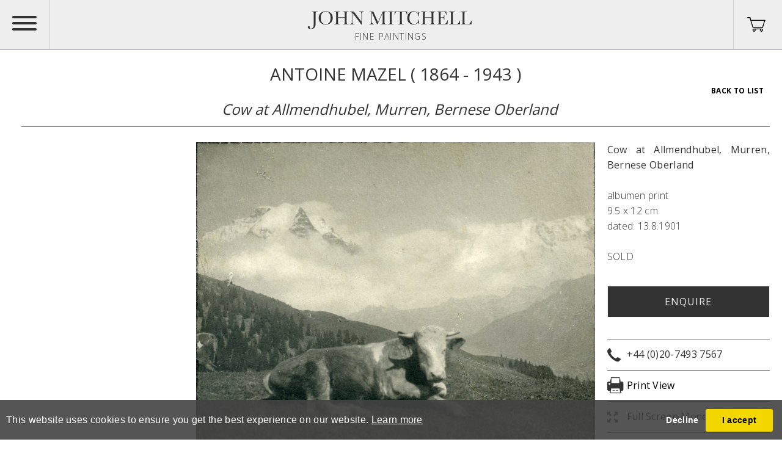

--- FILE ---
content_type: text/html; charset=utf-8
request_url: https://www.johnmitchell.net/artwork-detail/811003/18730/cow-at-allmendhubel-murren-bernese
body_size: 5301
content:



<!DOCTYPE html>

<html lang="en" class="Menu HTMLContent ArtworkDetails tabid-6                                                                                                                                                                                                                                                                                                                                                                                                                                                                                                             ">
<head>
<title>AntoineMazelCow at Allmendhubel, Murren, Bernese Oberland - Cow at Allmendhubel, Murren... | John Mitchell Fine Paintings</title>
    <meta charset="UTF-8">
        <meta name="viewport" content="width=device-width, initial-scale=1.0, maximum-scale=1">
    <meta http-equiv="X-UA-Compatible" content="ie=edge">
    <meta name="format-detection" content="telephone=no">

        <meta property="og:title" content="AntoineMazelCow at Allmendhubel, Murren, Bernese Oberland - Cow at Allmendhubel, Murren..."><meta property="og:description" content=""><meta property="og:image" content="https://images.johnmitchell.net/magallery/MitchellMedia/Object/Antoine-Mazel-CowatAllmendhubelMurrenBerneseOberland-2272016T171352.jpg?width=620&a.sharpen=2&format=jpg&quality=75"><meta property="og:image:width" content="620"><meta property="og:image:height" content="469">

    <link id="linkFavIcon" rel="shortcut icon" type="image/x-icon" href="/Media/MitchellMedia/favicon.ico?v=638803990130000000" />


        <!-- Global site tag (gtag.js) - Google Analytics -->
        <script async src="https://www.googletagmanager.com/gtag/js?id=UA-49312722-1"></script>

        <script>
            window.dataLayer = window.dataLayer || [];
            function gtag() { dataLayer.push(arguments); }
            gtag('js', new Date());

            gtag('config', 'UA-49312722-1');
                gtag('config', 'UA-200929-36')
        </script>


    <!--<link rel="stylesheet" type="text/css" href="/ClientPlugins/Frontend/as-fullscreen/as.fullscreen.css?v=1.1">-->
<link rel="stylesheet" href="/ClientPlugins/Frontend/ASZoom/styles/ASZoom.css?v=1.1">
<link rel="stylesheet" href="/Media/MitchellMedia/Layout/css/remodal.css?v=1.0">
<link rel="stylesheet" href="/Media/MitchellMedia/Layout/css/remodal-default-theme.css?v=1.0">
    <link rel="stylesheet" href="/Media/MitchellMedia/Layout/css/www.johnmitchell.net.css?v=1.01" />
<link rel="stylesheet" href="/Media/MitchellMedia/Layout/css/mitchell.01.css?v=2.5.94" />
<script type="text/javascript" src="/Media/MitchellMedia/Layout/js/modernizr.js"></script>
<link type="text/css" rel="stylesheet" href="//fast.fonts.net/cssapi/af18bf49-3b90-4c29-ab43-2e261f0b6aa6.css"/>
<style>
    @font-face {
      font-family: 'fontello';
      src: url('/Media/MitchellMedia/Layout/css/font/fontello.eot');
      src: url('/media/mitchell/01/css/font/fontello.eot?60444939#iefix') format('embedded-opentype'),
           url('/Media/MitchellMedia/Layout/css/font/fontello.woff') format('woff'),
           url('/Media/MitchellMedia/Layout/css/font/fontello.ttf?60444939') format('truetype'),
           url('/Media/MitchellMedia/Layout/css/font/fontello.svg?60444939#fontello') format('svg');
      font-weight: normal;
      font-style: normal;
    }
</style>

    
    <script>
        var mediaFolder = 'MitchellMedia';
        var imageSourcePath = 'https://images.johnmitchell.net/magallery/MitchellMedia';
    </script>
</head>
<body style="overflow-x: hidden">

    <div class="wrapper">
        <div class="header" id="TopPaneDiv">
<div class="menu-global-wrapper status-hidden">
    <div class="menu-container">
        <div class="logo-gallery inside">
            <img src="https://images.johnmitchell.net/magallery/MitchellMedia/Layout/images/ui/logo-gallery.png" alt="John Mitchell, Fine Paintings" />
            <hr class="small center">
            <p>
                ESTABLISHED IN 1931
                <br>
                LONDON
            </p>
        </div><ul class="menu-1952 menu-1561 menu-root menu-desktop                                                                                                                                                                                                                                                                                                                                                                                                                                                                                    "><li class="item-main-menu"><a href="/home">home<span class="menu-description"></span></a><div class="menu-wrapper"></div></li><li class="item-main-menu"><a href="/about">about<span class="menu-description"></span></a><div class="menu-wrapper"></div></li><li class="item-main-menu"><a href="/events">Events<span class="menu-description"></span></a><div class="menu-wrapper"></div></li><li class="item-main-menu"><a href="/news">news<span class="menu-description"></span></a><div class="menu-wrapper"></div></li><li class="item-main-menu"><a href="javascript:;">collection<span class="menu-description"></span></a><div class="menu-wrapper"></div><ul class="sub-item-main-menu"><li class=""><a href="/european-paintings">European Paintings<span class="menu-description"></span></a><div class="menu-wrapper"></div></li><li class=""><a href="/british-paintings">British Paintings<span class="menu-description"></span></a><div class="menu-wrapper"></div></li><li class=""><a href="javascript:;">alpine<span class="menu-description"></span></a><div class="menu-wrapper"></div><ul class=""><li class=""><a href="/paintings">Paintings<span class="menu-description"></span></a><div class="menu-wrapper"></div></li><li class=""><a href="/photographs">Photographs<span class="menu-description"></span></a><div class="menu-wrapper"></div></li></ul></li><li class=""><a href="/sold-paintings">sold paintings<span class="menu-description"></span></a><div class="menu-wrapper"></div></li><li class=""><a href="/artist-detail">James Hart Dyke<span class="menu-description"></span></a><div class="menu-wrapper"></div></li><li class=""><a href="/artists">artists<span class="menu-description"></span></a><div class="menu-wrapper"></div></li></ul></li><li class="item-main-menu"><a href="/catalogues">catalogues<span class="menu-description"></span></a><div class="menu-wrapper"></div></li><li class=""><a href="/artists">Archive<span class="menu-description"></span></a><div class="menu-wrapper"></div></li><li class="item-main-menu"><a href="/contact">contact<span class="menu-description"></span></a><div class="menu-wrapper"></div></li></ul><div class="menu-footer">
            <p class="title">FOLLOW US</p>
            <ul class="menu-soc">
                <li class="item-fb">
                    <a class="ui-icon ui-icon-big ico-facebook" title="Follow us on Facebook" target="_blank" href="https://www.facebook.com/pages/John-Mitchell-Fine-Paintings/470882106371567">
                        Follow us on Facebook
                    </a>
                </li>
            </ul>
        </div>
    </div>
    <a class="menu-trigger hamburger hamburger--collapse" href="#">
        <span class="hamburger-box">
            <span class="hamburger-inner">Show menu</span>
        </span>
    </a>
    <div class="logo-gallery outside main">
        <a href="/home" title="Homepage">
            <span class="line-1">JOHN MITCHELL</span>
            <span class="line-2">FINE PAINTINGS</span>
            <img src="https://images.johnmitchell.net/magallery/MitchellMedia/Layout/images/ui/logo-gallery.png" />
        </a>
    </div>
    <a href="/basket" class="btn-basket">
        <img src="https://images.johnmitchell.net/magallery/MitchellMedia/Layout/images/Image_3.png" />
    </a>
</div>        </div>
        <div class="main">
            <div class="left" id="leftPaneDiv">
            </div>
            <div class="center" id="ContentPaneDiv">

<div class="container object-detail">
    <div class="section heading">
        <h1 class="title">
                <span>
                    <span class="artist-name">
                        Antoine Mazel
                    </span>
                    <span class="artist-birth-death">
                            <span>
                                (
                                    <span> 1864</span>
                                        <span> -  1943</span>
                                )
                            </span>
                    </span>
                </span>
        </h1>
        <div class="long-and-truncated">
            <h2 class="title">
                    <i>Cow at Allmendhubel, Murren, Bernese Oberland</i>
            </h2>
        </div>
        <div class="short-and-fixed">
            <ul class="menu-object">
                    <li>
                        <a href="/inventory/18730">Back To List</a>
                    </li>
                                            </ul>
        </div>
        <hr class="left large">
    </div>

    <div class="section obj-preview">
        <div class="additional-images">
        </div>
        <div class="area-img">
            <div class="inner zoom-main">
                <img class="ico ico-fs as-zoom-main" src="https://images.johnmitchell.net/magallery/MitchellMedia/Object/Antoine-Mazel-CowatAllmendhubelMurrenBerneseOberland-2272016T171352.jpg?qlt=75&width=1000&height=1000&mode=max" alt="" />
            </div>
        </div>
        <div class="area-txt">
            <p class="info-txt txt-title">
                    <span class="info">Cow at Allmendhubel, Murren, Bernese Oberland</span>
            </p>
            <p class="info-txt txt-shortdesc">
                    <span class="info"></span><br>
                        <span class="info">albumen print<br>9.5 x 12 cm<br>dated: 13.8.1901<br><br>SOLD</span>
            </p>
            <div class="item-link item-enquire">
                <a href="#enquire" class="bn-01 bg-dark-grey clr-lgt-grey large">
                    Enquire
                </a>
            </div>
            <ul class="menu-obj">

                <li class="item-link">
                    <span class="ico ico-call"></span>
                    <span class="label">+44 (0)20-7493 7567</span>
                </li>
                <li class="item-link">
                    <span class="ico ico-print"></span>
                    <span class="label">
                        <a href="/PrintObjectPdf/index?objectID=811003" target="_blank">
                            Print View
                        </a>
                    </span>
                </li>
                <li class="item-link">
                    <span class="ico ico-fs"></span>
                    <span class="label">
                        <a href="javascript:;" class="bn-fullscreen">
                            Full Screen Mode
                        </a>
                    </span>
                </li>
                <li class="item-link item-share">
                    <span class="ico ico-share"></span>
                    <span class="label ">
                        Share This Page
                    </span>
                </li>
            </ul>
            <!-- additionnal infos -->


        </div>
    </div>

    <div class="section obj-detail">
                                
    </div>
</div>
<div class="remodal" data-remodal-id="enquire">
    <button data-remodal-action="close" class="remodal-close"></button>
        <h1 class="obj_artist_name">Antoine Mazel</h1>
    <p class="text-uppercase popup-title">Cow at Allmendhubel, Murren, Bernese Oberland</p>
    <br>

<form method="post" id="contactDealerForObjectForm" class="section area-form">
    <ul class="list-obj">
            <li class="object item-name">
                <input class="text-input" data-val="true" data-val-length="This field must have minimum 3 and maximum 50 characters" data-val-length-max="50" data-val-length-min="3" data-val-required="Please enter your name" id="UserName" name="UserName" placeholder="Name: *" type="text" value="" />
                <span class="field-validation-valid notification-error-custom" data-valmsg-for="UserName" data-valmsg-replace="true"></span>
            </li>
            <li class="object item-email">
                <input class="text-input" data-val="true" data-val-email="The email address you entered is invalid" data-val-required="This field is required" id="Email" name="Email" placeholder="E-mail: *" type="text" value="" />
                <span class="field-validation-valid notification-error-custom" data-valmsg-for="Email" data-valmsg-replace="true"></span>
            </li>
            <li class="object item-textarea comment">
                <textarea class="text-input" cols="30" data-val="true" data-val-length="This field must have minimum 5 and maximum 1000 characters" data-val-length-max="1000" data-val-length-min="5" data-val-required="This field is required" id="Comment" name="Comment" placeholder="Comments:*" rows="5">
</textarea>
                <span class="field-validation-valid notification-error-custom" data-valmsg-for="Comment" data-valmsg-replace="true"></span>
            </li>
            <li class="object item-submit">
                <button type="button" id="captcha1" data-sitekey="6LeUnzQUAAAAABmwbGN5-XRPrukNJCOyutJhM6a_" data-formid="contactDealerForObjectForm" class="g-recaptcha invisible-recaptcha CommandButton submit">SUBMIT</button>
            </li>
    </ul>
</form>
    <a class="hidden-close" href="#"></a>
</div>





            </div>
            <div class="right" id="RightPaneDiv">
            </div>
        </div>
        <div class="footer" id="BottomPaneDiv">
<footer class="bg-black">
<div class="footer-left">
<p class="footer-title">Collections</p>

<ul class="footer-menu">
	<li><a href="/british-paintings">British Paintings</a></li>
	<li><a href="/paintings">Alpine Paintings</a></li>
	<li><a href="/artist-detail/239739/james-hart-dyke">James Hart Dyke</a></li>
</ul>

<ul class="footer-menu">
	<li><a href="/european-paintings">European Paintings</a></li>
	<li><a href="/paintings">Alpine Photographs</a></li>
	<li><a href="/sold-paintings">Sold Paintings</a></li>
</ul>
</div>

<div class="footer-center">
<ul class="footer-menu">
	<li><a href="/events">Exhibitions</a></li>
	<li><a href="/about">About</a></li>
</ul>

<ul class="footer-menu"><!--<li><a href="javascript:;">Newsletter</a></li>-->
	<li><a href="/news">News</a></li>
	<li><a href="/contact">Contact</a></li>
</ul>

<ul class="footer-menu">
	<li><a href="https://www.instagram.com/john_mitchell_fine_paintings/" target="_blank">Instagram</a></li>
	<li><a href="/catalogues">Catalogues</a></li>
	<!--<li><a href="javascript:;">Privacy</a></li>-->
</ul>
</div>

<div class="footer-right">
<div>
<p class="footer-title">Join our mailing list</p>

<form action="https://eepurl.com/duPcEP" method="post"><input placeholder="E-mail address" required="" type="email" /><button type="submit">submit</button></form>

<p class="copyright">Copyright &copy; JOHN MITCHELL FINE PAINTINGS Ltd. 2025, all rights reserved.</p>
</div>
</div>
</footer>
        </div>
    </div>

    <input type="hidden" name="as-locale" id="as-locale" value="" />
    <script src="https://code.jquery.com/jquery-1.12.4.min.js" crossorigin="anonymous"></script>
    <script>window.jQuery || document.write('<script src="/ClientPlugins/Frontend/jquery/1.12.4/jquery.min.js"><\/script>')</script>
    <script src="/Media/GeneralMedia/js/general.js?v=1.32"></script>

    
    <script type="text/javascript" src="https://ajax.googleapis.com/ajax/libs/jquery/1.7.2/jquery.min.js"></script>
<script src="/Media/MitchellMedia/Layout/js/jquery.cookie.js"></script>
<script src="/Media/MitchellMedia/Layout/js/jquery.blockUI.js"></script>
<link rel="stylesheet" href="https://cdnjs.cloudflare.com/ajax/libs/jquery-confirm/3.3.0/jquery-confirm.min.css">
<script src="https://cdnjs.cloudflare.com/ajax/libs/jquery-confirm/3.3.0/jquery-confirm.min.js"></script>
<script src="/ClientPlugins/Expired-local-storage/expired_storage.min.js"></script>
<script   src="/Media/MitchellMedia/Layout/js/eshopfunction.js?v=1.21"></script>
<script   src="/ClientPlugins/Payments/ShoppingCart.js?v=1.3"></script>
<script src="/Media/MitchellMedia/Layout/js/as-lib.js?v=1.12"></script>
<script src="/Media/MitchellMedia/Layout/js/mitchell.01.js?v=1.31"></script>
    <!--<script src="/scripts/zoom_fullscreen.js"></script >-->
<script src="/ClientPlugins/Frontend/ASZoom/dist/bundle.js"></script>
 <script src="/Media/MitchellMedia/Layout/js/remodal.min.js?v=1.0"></script>
<script src="https://www.google.com/recaptcha/api.js?onload=recaptchaCallback&render=explicit&hl=en" ></script>
<script  src="/scripts/RecaptchaSubmit.js?v=5.1"></script>

    <script src="/scripts/LightBoxFunctions.js"></script>
    <script src="/scripts/standard.js"></script>

    <script type="text/javascript">
        var headID = document.getElementsByTagName("head")[0];
        var newScript = document.createElement('script');
        newScript.type = 'text/javascript';
        newScript.src = '/scripts/notCached.js?version=' + Math.floor(Math.random() * 1000);
        headID.appendChild(newScript);
    </script>
    <script src="/scripts/frontend/sharing.js?v=1.0"></script>
<script src="https://static.addtoany.com/menu/page.js?v=1.0" async defer></script>
    
    <link href="/ClientPlugins/Frontend/CookieGuard/css/jqueryCookieGuard.css?v=2.1" type="text/css" rel="stylesheet">
    <script src="/ClientPlugins/Frontend/CookieGuard/js/jqueryCookieGuard.1.0.js?v=2.1"></script>
    <script src="/ClientPlugins/Frontend/CookieGuard/js/initJQueryCookieGuard.1.0.js?v=2.1"></script>
    
    </body>
</html>

--- FILE ---
content_type: text/html; charset=utf-8
request_url: https://www.google.com/recaptcha/api2/anchor?ar=1&k=6LeUnzQUAAAAABmwbGN5-XRPrukNJCOyutJhM6a_&co=aHR0cHM6Ly93d3cuam9obm1pdGNoZWxsLm5ldDo0NDM.&hl=en&v=TkacYOdEJbdB_JjX802TMer9&size=invisible&anchor-ms=20000&execute-ms=15000&cb=helo16ko66ke
body_size: 46249
content:
<!DOCTYPE HTML><html dir="ltr" lang="en"><head><meta http-equiv="Content-Type" content="text/html; charset=UTF-8">
<meta http-equiv="X-UA-Compatible" content="IE=edge">
<title>reCAPTCHA</title>
<style type="text/css">
/* cyrillic-ext */
@font-face {
  font-family: 'Roboto';
  font-style: normal;
  font-weight: 400;
  src: url(//fonts.gstatic.com/s/roboto/v18/KFOmCnqEu92Fr1Mu72xKKTU1Kvnz.woff2) format('woff2');
  unicode-range: U+0460-052F, U+1C80-1C8A, U+20B4, U+2DE0-2DFF, U+A640-A69F, U+FE2E-FE2F;
}
/* cyrillic */
@font-face {
  font-family: 'Roboto';
  font-style: normal;
  font-weight: 400;
  src: url(//fonts.gstatic.com/s/roboto/v18/KFOmCnqEu92Fr1Mu5mxKKTU1Kvnz.woff2) format('woff2');
  unicode-range: U+0301, U+0400-045F, U+0490-0491, U+04B0-04B1, U+2116;
}
/* greek-ext */
@font-face {
  font-family: 'Roboto';
  font-style: normal;
  font-weight: 400;
  src: url(//fonts.gstatic.com/s/roboto/v18/KFOmCnqEu92Fr1Mu7mxKKTU1Kvnz.woff2) format('woff2');
  unicode-range: U+1F00-1FFF;
}
/* greek */
@font-face {
  font-family: 'Roboto';
  font-style: normal;
  font-weight: 400;
  src: url(//fonts.gstatic.com/s/roboto/v18/KFOmCnqEu92Fr1Mu4WxKKTU1Kvnz.woff2) format('woff2');
  unicode-range: U+0370-0377, U+037A-037F, U+0384-038A, U+038C, U+038E-03A1, U+03A3-03FF;
}
/* vietnamese */
@font-face {
  font-family: 'Roboto';
  font-style: normal;
  font-weight: 400;
  src: url(//fonts.gstatic.com/s/roboto/v18/KFOmCnqEu92Fr1Mu7WxKKTU1Kvnz.woff2) format('woff2');
  unicode-range: U+0102-0103, U+0110-0111, U+0128-0129, U+0168-0169, U+01A0-01A1, U+01AF-01B0, U+0300-0301, U+0303-0304, U+0308-0309, U+0323, U+0329, U+1EA0-1EF9, U+20AB;
}
/* latin-ext */
@font-face {
  font-family: 'Roboto';
  font-style: normal;
  font-weight: 400;
  src: url(//fonts.gstatic.com/s/roboto/v18/KFOmCnqEu92Fr1Mu7GxKKTU1Kvnz.woff2) format('woff2');
  unicode-range: U+0100-02BA, U+02BD-02C5, U+02C7-02CC, U+02CE-02D7, U+02DD-02FF, U+0304, U+0308, U+0329, U+1D00-1DBF, U+1E00-1E9F, U+1EF2-1EFF, U+2020, U+20A0-20AB, U+20AD-20C0, U+2113, U+2C60-2C7F, U+A720-A7FF;
}
/* latin */
@font-face {
  font-family: 'Roboto';
  font-style: normal;
  font-weight: 400;
  src: url(//fonts.gstatic.com/s/roboto/v18/KFOmCnqEu92Fr1Mu4mxKKTU1Kg.woff2) format('woff2');
  unicode-range: U+0000-00FF, U+0131, U+0152-0153, U+02BB-02BC, U+02C6, U+02DA, U+02DC, U+0304, U+0308, U+0329, U+2000-206F, U+20AC, U+2122, U+2191, U+2193, U+2212, U+2215, U+FEFF, U+FFFD;
}
/* cyrillic-ext */
@font-face {
  font-family: 'Roboto';
  font-style: normal;
  font-weight: 500;
  src: url(//fonts.gstatic.com/s/roboto/v18/KFOlCnqEu92Fr1MmEU9fCRc4AMP6lbBP.woff2) format('woff2');
  unicode-range: U+0460-052F, U+1C80-1C8A, U+20B4, U+2DE0-2DFF, U+A640-A69F, U+FE2E-FE2F;
}
/* cyrillic */
@font-face {
  font-family: 'Roboto';
  font-style: normal;
  font-weight: 500;
  src: url(//fonts.gstatic.com/s/roboto/v18/KFOlCnqEu92Fr1MmEU9fABc4AMP6lbBP.woff2) format('woff2');
  unicode-range: U+0301, U+0400-045F, U+0490-0491, U+04B0-04B1, U+2116;
}
/* greek-ext */
@font-face {
  font-family: 'Roboto';
  font-style: normal;
  font-weight: 500;
  src: url(//fonts.gstatic.com/s/roboto/v18/KFOlCnqEu92Fr1MmEU9fCBc4AMP6lbBP.woff2) format('woff2');
  unicode-range: U+1F00-1FFF;
}
/* greek */
@font-face {
  font-family: 'Roboto';
  font-style: normal;
  font-weight: 500;
  src: url(//fonts.gstatic.com/s/roboto/v18/KFOlCnqEu92Fr1MmEU9fBxc4AMP6lbBP.woff2) format('woff2');
  unicode-range: U+0370-0377, U+037A-037F, U+0384-038A, U+038C, U+038E-03A1, U+03A3-03FF;
}
/* vietnamese */
@font-face {
  font-family: 'Roboto';
  font-style: normal;
  font-weight: 500;
  src: url(//fonts.gstatic.com/s/roboto/v18/KFOlCnqEu92Fr1MmEU9fCxc4AMP6lbBP.woff2) format('woff2');
  unicode-range: U+0102-0103, U+0110-0111, U+0128-0129, U+0168-0169, U+01A0-01A1, U+01AF-01B0, U+0300-0301, U+0303-0304, U+0308-0309, U+0323, U+0329, U+1EA0-1EF9, U+20AB;
}
/* latin-ext */
@font-face {
  font-family: 'Roboto';
  font-style: normal;
  font-weight: 500;
  src: url(//fonts.gstatic.com/s/roboto/v18/KFOlCnqEu92Fr1MmEU9fChc4AMP6lbBP.woff2) format('woff2');
  unicode-range: U+0100-02BA, U+02BD-02C5, U+02C7-02CC, U+02CE-02D7, U+02DD-02FF, U+0304, U+0308, U+0329, U+1D00-1DBF, U+1E00-1E9F, U+1EF2-1EFF, U+2020, U+20A0-20AB, U+20AD-20C0, U+2113, U+2C60-2C7F, U+A720-A7FF;
}
/* latin */
@font-face {
  font-family: 'Roboto';
  font-style: normal;
  font-weight: 500;
  src: url(//fonts.gstatic.com/s/roboto/v18/KFOlCnqEu92Fr1MmEU9fBBc4AMP6lQ.woff2) format('woff2');
  unicode-range: U+0000-00FF, U+0131, U+0152-0153, U+02BB-02BC, U+02C6, U+02DA, U+02DC, U+0304, U+0308, U+0329, U+2000-206F, U+20AC, U+2122, U+2191, U+2193, U+2212, U+2215, U+FEFF, U+FFFD;
}
/* cyrillic-ext */
@font-face {
  font-family: 'Roboto';
  font-style: normal;
  font-weight: 900;
  src: url(//fonts.gstatic.com/s/roboto/v18/KFOlCnqEu92Fr1MmYUtfCRc4AMP6lbBP.woff2) format('woff2');
  unicode-range: U+0460-052F, U+1C80-1C8A, U+20B4, U+2DE0-2DFF, U+A640-A69F, U+FE2E-FE2F;
}
/* cyrillic */
@font-face {
  font-family: 'Roboto';
  font-style: normal;
  font-weight: 900;
  src: url(//fonts.gstatic.com/s/roboto/v18/KFOlCnqEu92Fr1MmYUtfABc4AMP6lbBP.woff2) format('woff2');
  unicode-range: U+0301, U+0400-045F, U+0490-0491, U+04B0-04B1, U+2116;
}
/* greek-ext */
@font-face {
  font-family: 'Roboto';
  font-style: normal;
  font-weight: 900;
  src: url(//fonts.gstatic.com/s/roboto/v18/KFOlCnqEu92Fr1MmYUtfCBc4AMP6lbBP.woff2) format('woff2');
  unicode-range: U+1F00-1FFF;
}
/* greek */
@font-face {
  font-family: 'Roboto';
  font-style: normal;
  font-weight: 900;
  src: url(//fonts.gstatic.com/s/roboto/v18/KFOlCnqEu92Fr1MmYUtfBxc4AMP6lbBP.woff2) format('woff2');
  unicode-range: U+0370-0377, U+037A-037F, U+0384-038A, U+038C, U+038E-03A1, U+03A3-03FF;
}
/* vietnamese */
@font-face {
  font-family: 'Roboto';
  font-style: normal;
  font-weight: 900;
  src: url(//fonts.gstatic.com/s/roboto/v18/KFOlCnqEu92Fr1MmYUtfCxc4AMP6lbBP.woff2) format('woff2');
  unicode-range: U+0102-0103, U+0110-0111, U+0128-0129, U+0168-0169, U+01A0-01A1, U+01AF-01B0, U+0300-0301, U+0303-0304, U+0308-0309, U+0323, U+0329, U+1EA0-1EF9, U+20AB;
}
/* latin-ext */
@font-face {
  font-family: 'Roboto';
  font-style: normal;
  font-weight: 900;
  src: url(//fonts.gstatic.com/s/roboto/v18/KFOlCnqEu92Fr1MmYUtfChc4AMP6lbBP.woff2) format('woff2');
  unicode-range: U+0100-02BA, U+02BD-02C5, U+02C7-02CC, U+02CE-02D7, U+02DD-02FF, U+0304, U+0308, U+0329, U+1D00-1DBF, U+1E00-1E9F, U+1EF2-1EFF, U+2020, U+20A0-20AB, U+20AD-20C0, U+2113, U+2C60-2C7F, U+A720-A7FF;
}
/* latin */
@font-face {
  font-family: 'Roboto';
  font-style: normal;
  font-weight: 900;
  src: url(//fonts.gstatic.com/s/roboto/v18/KFOlCnqEu92Fr1MmYUtfBBc4AMP6lQ.woff2) format('woff2');
  unicode-range: U+0000-00FF, U+0131, U+0152-0153, U+02BB-02BC, U+02C6, U+02DA, U+02DC, U+0304, U+0308, U+0329, U+2000-206F, U+20AC, U+2122, U+2191, U+2193, U+2212, U+2215, U+FEFF, U+FFFD;
}

</style>
<link rel="stylesheet" type="text/css" href="https://www.gstatic.com/recaptcha/releases/TkacYOdEJbdB_JjX802TMer9/styles__ltr.css">
<script nonce="mzL7XzAA1ksczwxbs73PaQ" type="text/javascript">window['__recaptcha_api'] = 'https://www.google.com/recaptcha/api2/';</script>
<script type="text/javascript" src="https://www.gstatic.com/recaptcha/releases/TkacYOdEJbdB_JjX802TMer9/recaptcha__en.js" nonce="mzL7XzAA1ksczwxbs73PaQ">
      
    </script></head>
<body><div id="rc-anchor-alert" class="rc-anchor-alert"></div>
<input type="hidden" id="recaptcha-token" value="[base64]">
<script type="text/javascript" nonce="mzL7XzAA1ksczwxbs73PaQ">
      recaptcha.anchor.Main.init("[\x22ainput\x22,[\x22bgdata\x22,\x22\x22,\[base64]/[base64]/[base64]/[base64]/[base64]/[base64]/[base64]/[base64]/[base64]/[base64]/[base64]/[base64]/[base64]/[base64]\\u003d\x22,\[base64]\\u003d\\u003d\x22,\x22e8K5esOvZ8KHTMOURjBqJsKYfcOVRHpkw6jCiivComnCiAfCoVDDkV1cw6YkD8OoUHE3wo/DvSZAGlrComIIwrbDmlDDtsKrw67CrXwTw4XCqSoLwo3CmMOEwpzDpsKTJHXCkMKWNiILwrQ6wrFJwq/DsVzCvBjDl2FEVcKfw4gDfMK3wrYgb3LDmMOCES5mJMKmw4LDug3CkAMPBHplw5TCuMOtYcOew4xiwqdGwpY9w5N8fsKYw67Dq8O5JjHDssOvwrfCmsO5PFDCmsKVwq/CnWTDkmvDncOtWRQHVsKJw4V+w4TDslPDl8OAE8KiXjTDpn7DvcKoI8OMJ2MRw6g7YMOVwp46C8OlCDcLwpvCncOwwoBDwqYyUX7Drl8iwrrDjsK4wpTDpsKNwop3ADPCksKCN34HwoPDkMKWPQsIIcOlwpHCnhrDvsOFRGQ8wqfCosKpBsOAU0DCpcOnw7/DkMKAw5HDu25Bw6lmUCRDw5tFWVkqE0TDi8O1K0bChFfCi2vDnsObCHfCocK+PgnCim/Cj0xyPMODwojCn3DDtVs/AU7DiV3Dq8KMwoUTGkYqVsORUMKuwo/CpsOHHQzDmhTDpMOWKcOQwq/DqMKHcE/Dl2DDjzxiwrzCpcO9IMOucxdMY27CjMKwJMOSEcKJE3nCosK9NsK9TgvDqS/DpMObAMKwwopPwpPCm8Oww7rDshw3P2nDvVk3wq3CusKHVcKnwoTDoTzCpcKOworDp8K5KX3CtcOWLHgtw4k5IWzCo8OHw5DDkcOLOW1vw7wrw7HDg0Few70aakrCrCJ5w4/DknvDghHDk8KSXjHDiMOfwrjDnsKXw6w2Tx4Zw7ELKMOac8OUC0DCpMKzwpHCksO6MMOAwpE5DcO1woPCu8K6w7x+FcKEU8KjTRXCgcOZwqEuwrBnwpvDj2HClMOcw6PCnQjDocKjwqXDusKBMsOyX0pCw7nCqQ4oesKOwo/Dh8K8w4DCssKJW8Kvw4HDlsKwI8O7wrjDicK5wqPDo3otG0cgw5XCohPCsGoww6YlJShXwqY/dsOTwosvwpHDhsK6H8K4FURGe3PCncOAMQ95VMK0wqgDJcOOw43DnHQlfcKEE8ONw7bDsiLDvMOlw6RbGcOLw73DuRJ9wr3CpsO2wrcSETtYTMOebQDCoUQ/[base64]/DiDXConvCoMKIw6drUW9pM8K6wrjDgFLDtcKWHD3DnVEuwpbCg8OXwpYQwoLCqMOTwq/DgTjDiHo3UX/CgT4ZEcKHd8ONw6MYb8KeVsOjIHo7w73Ci8OUfh/Cq8K9w6cKeUrDlMORw6h4wo0HAcO9O8K5ODfCowhKIsKHw4bDpDFyfMODJMOSw5YlTMOVwrYjGXMwwoM/ICLCnMOUw7ZqSSrChVRgKijDlwYfU8OSwqjChyAQw6nDvcK/w7wgBsKyw5LDr8K9N8Ksw5LDkxfDujwGKcKxwpsvw6JtasKRwq06SsKvw5fCplpvHhPDhAAwGHZ5w5nDv0nCssKFw7bDjWp/FsKpWCrCkH3DhQ7DqinDhDHDrMO7w4/Du1FPwrojFsO0wqnCjEXCr8O7X8OBw4/[base64]/DgzLDvcKMFVYsw7jDrsOvfGrCkcKPNsOjwrEnw6fDpsOywr/DtsOgwp7DqcKlSsK2eSbDqcK7XCtOw53DpjjDlcKOC8K4wpp2wo3CpcORw5UswrPCqFgXIcKYw5cRCQMSUGAiEHMwB8Odw4FHVV3DoEDCky4+AjrDhMO8w4AXFHZrwoYNbB5iMzMgw4A8w6VVwqoUwoLDpiDDmnXDqAjCmxfCr25uDW45Jl/[base64]/CjcOqw5HDhV7DvMOqRDPCosK8wp/DilDDuDPDmS0Bw4tXPcO+fsOJwqnCriTCocOCw59tacK7wpfCnMKUYEY7wqjDhVvCjsKEwp5mwpkXN8KzPMKCK8O1WQkwwqZZNsK0woHCgUrCnDBTwrHChcKNDMOfw6cCRMK3VRwGwpViwrYATsK5PcKJeMOreWBQwobClsOVEHYSfGNcNnB8QEzDslEpIMO3SMO9wo/[base64]/Cgxd/w6bDicKsw77Dq8OLwovDvsOlPMOmwozDiEnCs3jDujgNw5kXwqbDuFwjwrvDuMKOw4vDjypKERNRGcO5acOiTcOrWcKTCDpvwpBGw6gRwqZgFW3DnTkcHcKidsKuw7UNwoHDjsKCXk/Ct1Eqw70ZwrjClghawqVyw6gQLkzCj30gKhtLwonDpsKcJ8KhLgrDr8O3w4k6w6HDnsO6csK+woxlw6sOY20SwpEPFUjDvi/Ckw3Ds1jDlhHDtkxfw5rCqAnDtsORw5nCjSbCscKlfwdzwphAw447wrDDucO0WSdRwrcfwrlyTMK/cMOxBsOJXFNkUsK9dxrCiMOfBsKGLwYAwq7Cn8OUw4HDm8O/[base64]/Ci1PDuAhmBsORU8KIEcK/TsO5w6fDpy4KwpDCrT18wqVnw74Cw4HDtMKUwoXDq13ChmLDgcOrFzPDtyDChsOVHH19w4hvw5/DpMKMw4dWAQrCkMOsAAlTHUIbDcOswqoGwopRczZWw7MBw53CjMKTwoLClsOhwrFjWMK8w4RHw4rCvMOfw6BbdsO0XA/Dt8OIwpIYG8Kfw6rCncO/U8Kbw4ZcwqdVw7pNwrvDmsKnw4YLw4nChlXDkFw5w4jDgFjCkTR+T1DClFTDp8O3wofCm1vCgcKzw4/[base64]/[base64]/CqMO5NQbDgsKXBMOAwp3DnCQuCRAcwqMsGcO4wq/CkAJlFsO6eS3Dh8O5w7law7RnB8OaATfDgBvCigIrw606w7HDiMKTw4nDhW8eOkFdXsOKKsOqJMO2w6zDiCZRwrjCu8Owcy0uesOwZcOJwpjDscKlBBjDtsKDwoA/w58dRijDscKIfALCpTBjw4DCgsKmKcKmwpfCrXgQw4PDqsK1BcOBJ8Kcwp8vCEbCkwo9WEdIwrvCjioYE8Kzw4zCgwjDjcORwq4SPwbCtUfCp8Onwo1WLn13wrESZEjChEjCnMONXXwewqDCpDQcdFMgTFptYz/Ctg9nw5UZw4xvF8KCw65oesOoXMKDwq44w5YLYVZ/w5zDjxs8w6lzXsObw4M6wq/DpXzChRcVf8Oyw7xMwplOXsOlw7vDlinDqAXDjMKSwr/[base64]/Cu8KQcEnDpkLCoTPDjMOpIwoGDkETwpFnwqQewpp7TS1Tw7TCr8K3w6TDrj8Jwoo9wpDDn8OSw5cpw5/Dk8OtVFM6wrV2QR1awozCqnpjcsOgw7TCv1JOMxHCrEBcwo7Co2pew5/ChMOcexxnejbDoizClx49bj8cw7x1woQCMsKaw4DDi8KDS1QMwqsIQRjCscOqwrc+wodfwoTDg1LCjsKwOTzCoSVUd8O8fibDpzkcTMKfw5RGHHhud8Obw4B2fcKEP8OyQ19mKw3CuMOFR8KeZ3nCpcKFFDrClF/[base64]/DscKWFcOVBcKIMsOaSgHCnjdkTULCv8Kiw6h1QcOqw5DDgMOiaFnCqHvDj8OqV8O+wr4Pw4LDscOtwoXDgcOMJsODw5HDol8RDsKMwrLCgcKMbw3DvHF6BsOEOzFiw47DpsKTAVTDvWo+fMO4wqctbXZodijDlMK7wqt1XMOmM1/CnjjDncK9w7NAwoAMw4XDpXLDhRY5wp/CmsOuwr9vJsKMScO3NSvCt8KXHG8ZwqRYAgkNXFfDmMKewqc/N0kBEMO3wo7CtE/[base64]/CkDLCiMK/w6laWcOcwpQzwq1Zw6fCh8KbaFQEwqzCjmJNVsKAfcK8bsOKwpvCgU0PYcKjwpDCj8OwGlRRw6PDssKUwr1mY8OHw6HCnSc8QVXDojDDgcOJw5A/w6bDjMKZwo/DvzzDvEnCmQXDjsOLwotww6JIYMK0w7FmWjJuQ8KABjRlO8Ktw5FRw7fCn1DCjE/[base64]/DtVnDuloLw59twq7DvcKtHxFqwoUKRsKuIxLDlVpqW8KUw7bDhQbCucKawqhYexnCmwFHH3rDrHk6w7zDhG9sw7fDlsKYB0PDhsOew6vCqmJxJzkRw797DVXCnmgnwqrDlMKcwojDlR/CucOGcV7ClnLCnXFPBwR6w5wPXcOFDsKQw4vCi1TDmH7CjwV8bUg1wro/XsOywqZqw64kQlJbMsOQYX3Ci8OPWX0VwrTDhUPCkEzDnD7Cq2R+W0Acw5Nyw4vDviLCjHPDvMOKwr0wwpnDlB0IDVNTwqPDsyA7KhwxQz7Ck8OYw6MCwpAiw4syH8KLBMKVw5EDwpYZXmDDucOQw4hYw6DCthgfwrsbSsKYw4HChMKLScO/GGHDp8Kvw77DrCVHeXYowrYBHcKQA8K0UATCj8Onw6fDisOhLMKgNEMAJ05awq3CliE2w63DiHPCum8bwq/CkMOkw7HDuXHDrcKxG2kqUcKxw7rDrA5Vw6XDnMOgwoPCtsKyESjCtEpvBwtIfCfDulTCujTDklAHwoMpw4rDmsK/WFkvw6XDv8O1w4BlRGnDjcOkcsOsEsKuQ8KTwrEmA1M4wo15w6HDmWnDhMKrTsKCw53DssK3w7HDnQlzcV9+w4hffsKyw6UoBHbDkDPClMOGw4DDlMKSw5/[base64]/LMOsQcKseAvDv8K3woA0w4PCrQDDm1/DlsKGw55xw5AOZMK4w4LDnsOVI8KdbcOrwoLCjW8Mw6AbSwNowoo0wpwkw6k9DA4TwqnDmgQjdsOOwq1Cw73DnynCmj5Ic3XDoG/CtMOdw6NBwpvDg0vDk8O9w7fDksOxZAQFwqjCj8OzDMOlw4/[base64]/DoxfChUnCjx3Dh1xAwpZiwqPDv8K8w7wowpNkHcOGWWhsw4PDvsKow7fDrW1Ow4gyw4HCqcK4w4xxcHjCg8KdT8Otw6Ysw7PDlMKaFcKqKXZmw74xH1Akw5/[base64]/ClMOmw6cAIMK6MjfDvsKcwofDsMKFwqhBYWhaMhAhwq/Cs3gRw5g0SFzDvg7DqsKFPMOew7/DqyZzf1vCqkvDjX3Dg8OiOsKSw7zDiRDCt3LDvsOySnw5bMO9CMKJb2cbFgRdwobCgWhSw7bChsKIw7c4w6HCvMKRw6wZSnAicsKWw6rDpx46PcOFS29/[base64]/Dm8OuJ27DujN6wp1Bw5pmCsKMDlHDklB0csOTBsKGw7/DmcKGSyhAPMOABWJ/[base64]/C8KnIzPDlgvDmcKLbcONwrPDssOMNQ0bwpDDkMOHwogiw7nCqzPDjMO3wonDnsOlw5rCpcOewpkrXw9dI0XDk3UowrQMwqoAOl9dPQ7Dj8OYw5LCombCsMO0bwrCmgLCgMKfLcKGU0/CjsOJK8K9wqNaH2l+GMKkwoJyw73CsSR3wqbCncK8OsKPw60nw68Yb8KXFFnCpcO+PcOOGj5Xw43CnMOJIsOhw4EgwoRpUSFew7PDlhQEKsKPfsKvbXRgw4sMw7jCucOwOMKzw69AM8ONCsKtQDIiwq3DmcKHJMK4S8OXesOUEsKPcMOtR2c/IcOcwqwDwqvDnsKTwqRufRXCrMKFwpjCmi13BgtswonCgH82w77Du0nDjcKvwqJDcwvCpMKzKAHDusO8WE7CjBLCmF5oeMKdw47DocKwwqZQLcK/YsK/wopkw7HCgGB7UsOOVMO6TwEtw6PDunVLwq4ICcKGRMOBGFLDrH0sEsKUwqDCsjrCrcOqQ8ONR343GXoJw61DCTnDqWBqw7nDiGDCm2pXEHLDtATDncObw6QDw5jDjMKSLcOXSQhKXMOJwr4bbHTDl8KYEcK3wqXChiRwN8ODw5IyWsKxw7gQQiBuwpVMw7/Drk4fU8Oyw5/CrsO6M8Klwq9hwp1awpx+w6ZlGCIIwqzCh8OOTg/CpTYHEsORMsO2FsKEw5oQIjDDqMOnw6fCnMKLw4jCujLCshrDiyPDjGHCrDbCpMOUw4/DjXTCmUdDSsKNw6zCkSHCq2HDlUglw4g/w6LDo8Ksw6PDhhQJe8ODw57Dn8KDecO1wovDjsKPw4zClQwLw5Vtwogpw7l6wo/Dsipiw7xFA3jDvMOgDBXDpX7Dv8OzNsKTw4hRw7pDJcKuwqPCgMOIFXrCiSIMMg7DoD18wpESw4HDtGgMHW7CvRsxBMKTEEBRw7wMFgpdw6LDvMK0BmNawo9swpp0w4ggFMOTdcO8wofCssKtwrvDssO2w6NCwpHDv1lOwqTCrT3CksKhHj/DkEXDicONEcOMJA4Yw4wBwpNhenTCnQU7wqQ0w6EsJEw5a8OvLcODTcK1PcOWw45Ow5jCvMOKDUDCjQMGwqohCsOlw6DDrFghd3XDpBXDpFprw7nDjxxxXMOfBWXCmlHDrmdNfWjCusKWwoh6LMKGDcKZw5F/[base64]/CglDDjcKewpIWwqwlw7Q/VWTChkhzw58NNTfCusOtWMOaCGTCkkIKO8O8wrUQR0VfNsOzw4nCqSUewq7Ds8K3w5TChsOjPB0cQcOPwr7DrMOTXHzClcOew7bDhyLDusOOw6LCoMO2wopjCBzChMKLQcO6WB/[base64]/w7Z/UjlQw4Nswp7ClcOuYMO4NDzCusOXw5Fyw7HDj8KHA8OUw4/DvsOfwp0uw7bCtcOUMnDDh2MFwpbDj8O/WWI9c8OaHUbDssKAwr1Bw6DDl8O7wroYwqPDnF9fw6FwwpYUwpkyTBHCuWbCjWDCphbCv8OldmrClGFQRsKqbz7CpsOwwpMNH1tfInxBJ8Obw5vCqcOXGE3DhCE5L3UnXnLChSNMAys/QShQUMKPb3XDtsOyDcKowrTDiMKHfk4IcBXCkMOuQMKiw4bDiELDs03DpMOhwq/CnSVmM8KkwrjDiAvCuXTDoMKRwr7DgsKARVd7GFrDq1lRUjpABcOJwpvCmU97QmZ9QyHCgMKeYMO4ZsOUFsKEPMOLwpF/Lk/DrcOGHnzDncKLw5ldLcOKwpRGwrXChjRhwrrCshEWHcOudcObY8OKQVHDqX7DoHpYwq7DuDTDiXQEIHXCscKADMOEZBHDo156N8K5wrxsNiLCoC9Xw7FDw67ChcOUwqJ3WGrCuiTCpytNw6vDpAsKwofCgU8zwofCvldHw6/CuAMjwoAKw5UuwrsIwpdZw4slI8KUwprDp2PCk8OREcKzfcK/wozCgU57fWsPRsKbwpvCgMOHX8OUwp9Fw4MUOwdswrzCsWYow4HDig55w7XCuG0IwoJvw5jClRI/[base64]/ClCwkKMOiaBDDjywVH8OOw63CmkpOwozCjl1NYlLCkHfDtDN3w4BIOsO/MhVcw4ggDjtmworCtA3DgcOaw4AIDMOfP8KCTsKVw6hgNcKuwqnCuMOnf8Kkw4XCpsOdLWDDnMKqw7AfCULCvW/Dhys8TMO0dn1iw53CpELDjMONPzLDkGhpw40TwqDCpMOXw4LCjcK1Zn/Ct3/DucOTw7/CtsO9PcO/w6Irw7bCpMO6A2QdYQQmF8K1wqPCv0HDoB7DshkUwrp/wrDCmMO/VsKOQgjCr2UvcMK6w5bCiVErYSwtwpvCnjt3w4Z9VG3DpD7CkF0CZ8Kuw5DDmMKTw7gqXwfDtsOXw53ClMOfCcKPbMK6KcOiw4bClX7CvxjDkcO8S8KIMhLDrBk3BsKLwqxmQMOvwrIPHcK2w6h8wrV/[base64]/Ds8K6ek1nw6rCpyljMVbDk8OOB8Oow5rDlsOjwroWw4TCvcK6wrrCgMKOMF3CjS9Sw6DCqH7DsEzDmcOxw7Q4YMKnb8K3CX7Cmw8hw6/ClMOpwr5mw7zCicKRwp3DkEARMsOVwpHClMK3woxiW8OjRCnCtcOlMATCi8OVecKGfXFGdkVew6gOUURKbMOiPcOsw7zCo8Kbw70qQcKKb8KTEzlzdMKAw4nCs33Dv1nCvFnCsHVIOsKFY8O2w7hjw4kBwpVGJzvCu8O/bC3DvcKOXMKYw693w6VLJ8KGw7/[base64]/DiWouw43ChcOqwr7CknRiw47DmA9gwo7CqAFxw6ESZMKbwrdRO8Kuw5MWfSIxw6fDqXJ4KVA1YcKVw6kdaw4KYcKvZW/[base64]/[base64]/[base64]/CiVjCuMKULVnDqsOINkBAXVg2AsKPwprDm17DusK0w6nDmCLDgcK3ZXDDqgJ2w749w4pnw5/Ci8KSwqMiIsKnfxDCtDfCrDvCoj7DogVpw4bDlsKXIxEew7ciPMOzwpR1c8OcbV1TRMOYLMOdd8OQwp/Cs2LCqE8dCcOpMzvCpMKfw4XDgGhkwoRoEcO+JsO3w7HDnQZLw4HDvlBGw4XCgMKHwoTDrsOWwrLCmnDDqipaw5DClz/CpsKOIWYEw5fDtsKNBXjCqsKPw5wbB2fDnXnCvcKawpXClQ0Bw7fCtAfChsOow54Xwq4Kw7DDlBU5GcKlwqnDgmY/[base64]/Dokx9wp8bwpQWw63Dr8OAwrTDrcKMw4p6LMKUwqrDhibDqsOnCkXCq2vDqMO4FxvCgsKFXXjCgcKsw402DRQhwq/DsXVseMOFbMO2woLClzzCkcKjecOswpbDngsnAAjCgVvDtcKLwqtEwp/CrcOrwprDlxDDgcOGw7zCjQkSwqDCtBLDvcKWAwcxBBvDkcOiVRzDqMOJwpsWw47CnG4Pw5I2w4LCihbCmsOaw6DCosOzMsOgKcOPJMO2IcKawphXacOXw6bDgmhCf8O1bMKbTMOoasOFPR7Ct8Olwo4kW0TCuSPDm8OJw57ClCYFwqBfwp/DtyHCgGRAwrTDisK4w4/DtFtQw7RHLsKaMMOgwqdAFsKwFl1Fw7PCpwDDssKuwpYlfcKqPngxwqYewpI1KQTDpQUYw5oaw7Bpw5TDvFbCqn4bw5HClQ15ES/CqCh9wrbCphXDr0PDlsK1GFkAw4/[base64]/Cs8KjwqHCmMKhIsKew6zCjzRRwptPwrtTXjvDo1/Cnj1JYT8iwopANcOTN8Kpw7tqDsKXFcKOZ1kIw7TCrcOYwoTDrBLCvxrDrncCwrNMwokUwpDCpXMnwpbDgyhsJcKXwrw3wo7CgcKawp8XwogmfsK3WnXCmUtLZMKsFBEcwp/Cv8Ona8O/[base64]/[base64]/wpnDjmpKw7Z5wqPCl3N2wp/CvlDDgsKTw5h6w5/DksOVwqIkUsOvLcOfwrbDiMKdwqptVVATw7RHwrjCsX/CtGNWeWdXP1jCicKZdsK8woN4A8OnY8KZQRBUecOcCCYZwoJOw7AyR8KLc8OQwqfCnXvCkREmFcK5wr/DpCEDdsKIVMOtUlsYw6rCn8O5P0fDtcKpw58jQBvDrsKew597dcKMbCvDgX5Twq53wpPDqsO6GcOrwrDCjsO8wr/[base64]/[base64]/[base64]/wqvChsK6Sn/[base64]/DtATDs0Aww77Cs8OMNMOwTCbDhHnDtGfCpMK/XCAPRWrCmn7Di8Krwp5beSdrw7PDsjYCcn/ClGfCnyQHSHzCpsKiSsKtZgpVwoJvE8Opw71wCyESW8Onwo/ClcKQCxZWw5LDusKwD1Igf8OeJcODWSTCl0sMwpHDlMK2woghC1fDj8KhCMKIBVLCvQrDsMKTeDJOF0XCvMK0w7IIw54TaMKFWcKNwq7CtsOoPXZJwp5DSsOgPMOtw73ChmhpC8KTwqQwAR5FMMO/w6rCmHDCiMOiw6PDtsKVw5fCmMK8acK1TSonU0jDqsKdw5MgH8OmwrvCpU3CmMKdw4XCoMOIw47DkcKnw4/CjcKBwpIaw7xwwrbCnsKvJ3/[base64]/[base64]/CkcOTwrTCgmjDjMOWFnHCqyYTRU9bw7vClsOSIsK+W8KfAUPCs8K8w5klG8K7CmQoTMKyTcOkSAzCnTPDpcKYwrXCnsKuT8KLw53Dl8Oww53ChBE/w5Rew4tUBS0UQgEawqDDoS/Dg2TCgAbDignDg1/[base64]/CvcO4wqLDl8OZw7rCt8K0PMKeNsKXTm0cDMOcOcK8McKjw7cBwot/UA8JcsKEw7oYX8ORw4DDmcO8w7tSPBDCs8OHMMKww7/Dij7Chy1Xwoxnw6ZmwrxiC8Oib8Ohw68mRTzDok3CnC7CgsOZVDo/ZDAcw4bDikJ8HMKAwp9ZwrM4wrLDkl3Dj8OIN8KIacK2OsO4wqUjwp0/WE40C3xRwrESwqMfw7YedjfCksO1fcOvwot5w5DCjsOmwrHCnm1Zw7/CssK9OsO0wpDCmsK2B1vCj1rCssKOwrnDtsKIQcOIBSrCm8OywpnDkCjChsOrFT7CnMKIbmkAw7Q+w4fDl2zDu0rCjsKtw5g4P1zDlm/CqMO+QsOOZsK2R8O3fXPDnEZ/w4ZGbsOtBwFBQ1dcwrTCp8KQHE3DoMOmw4PDsMO6XEUVXS7DrsOOesOYHw8OHAVmwqTCm15Ww5fDvMOGLz4xw4LCl8O9wr5hw7tDw4fCimZkw64POBtMw4rDlcK2wo/[base64]/CqkXDkDnCnMKOw6HCucKAwrwzwodmH8OEw7zCi8KLeGbCqRwWwrHDnnNiw7p1dsOWScKaAhkWwp1VQsOgw6HDr8KiHcOHCMKdw6tbX0/Cu8K0AsK/[base64]/CmEzDk8ORwpdZw5fCu8OTwrxuwpRHwrowwp5Uw4/DjsKIL0rDqz7CuwLCkMOXUsONaMK3KsOMRMO2AcK0NClbYBLChcOnM8OOwqgSFjtzGsOVwrofBsO7FMKHCcKZwoTCl8ORw5UjTcOyPRzCrjLDnEfCgXDCgm4ewoQqGiswSsO/wrrCt0DDkywFw6PCsUXDgMOAXsK1wo0mwqzDicKfw6UTwoHCmMKSw5JHwpJCwozDicO4w6/CrCfCnTbCoMO+NxjCjcKDTsOAwo/CpnDDrcKsw4p1V8KAw69TL8KcbMO1wqYlcMOTw4fCjcKtQW3CtyrCo1cywrIsVlVmLSPDiGbClcOaLg1sw7crwr12w4nDpcKewpMuF8Kbw5JZwrUXwrvCnUrDujfCnMKnw6PCoG/Dm8KZwrLCpX3DhcOPY8KjbBvDgGjDknvDjMOdd1JZwqPCqsO8w7QTCyhIw5XCqFzDpMKgJiPCmMOgwrPCiMKewr/DncO4wosQwqjDpmPCoCHCm3LDmMKMFSzDrcKNCsOqTsOUGXlFw5vDl2HDkxFLw6DCpsO+wrN9GMKOAiBcLMKzw5EwwpbClMO1N8KTWT4kwqDDk03DiE86BAPDk8Ogwr48w5lewp/DnnbDs8OJYMOJwq4KHcOVIMKCw5PDlWEnOsO3cmPCiBPCuy0qbMOKw4bDnGYyWsK1wo1sCMOlbBbChsKAHMK1YMOLCjrCgsOTEcO/PUNTbi7DrMOPA8OHw4MqC3BLwpZefsKbwrjDo8ONN8KYw7ZwaEzDjnXCmVFLBcKqMsObw4HDhQ3Dk8KgEsO1F3/[base64]/RXkDBsKlw4XDmijDjGUKdXDDgcOiJsKBwqvDq8KGwrfCoMK9w5vDiixFwqAFCsK3UcKHw4HCjjlGwrk/[base64]/Cqhwuwp0CwrjDp0ojwoMHw4nCvsKwdcKhw6DDtSdMwrtIERIvw7DDrcKhw6/CicKWBnLCuX7CtcKHOyUmMyLDkMODH8KFDB8wEjwYL2XDpsOZEHY1L08rwoTDjB3Cv8KDw4xGwr3CnRkdw64Ww4pwBCzDjcOqUMORwo/CpsOfbMK7bcK3ABV4YiVbMW9RwpbCgTXCmmIbZVLDnMKAYkrCt8KCP2/CrBh/TsKHEFbDosKRw7nCrFk7KMOJOMOpwplOwonCn8OCYDcDwrnCvsO1wo4ta3vCrMKhwo19w6XCucKKF8KKbmdNwoDChMOCw6R5wpjCgwrDqhITVsKFwqsnQnElBsORBMORwpPCi8K+w63DuMK4wrBkwoPCjsKiG8ODLsO0bQTCssOewq1YwpkRwrs1eCnCpx/CuyJTH8OMEHbDncOXKsKaQVPCl8OAHMOHCXHDiMOZURrDmADDtsOTMMKzCzLDmMKQZ20Ra1J/WsOAZSQJw6xBZ8K4wqRnw47ChWRMw6LDkcKWw5TDgcKyLsKqawktOhALdxzDpsO4MGhWD8KZaVvCt8Khw43DqG0Kw5DClsOxXnUBwrUGHsKRdcKdUz3CgsKcwr8zCxrDscOJMcOjw6I8wojDgTrCtQDDjT96w5cmwojDiMOZwoMMdV/DrMOgwprDkB5fw7TDvcK3KcKCw4HCoDTDscOnw4HDqcKkw7/DvcOGwpHCkHfDkcOOw6QqRApLwrTCk8KUw67DsSUjInfCg0BCZcKRHsOkw7DDsMKBwq5ZwodIC8O8WyLCminDiEXCgcKrFMOLw74lGsOpWcOswpTCocO8PsOiZsKpwrLCi0cuKMKWdS3DsmrCtX/DvWh3w4peXH/CosOewrDDrsOuOsOXF8OjO8KtasOmKlkEwpUwd1N6wqDCsMOecD3DrcO5VcOjwol5w6E3bcOXwqzDu8KyA8OWPg7DtsKSJS0VT2nCn1RPw7gywqnCtcKvXsKjN8KXwoNUw6EeHGMTFEzDicK+woDDhsKkHmJVOcOGOzkCw5h/InRxOcOKTMOUKwfCqz7CqhlnwrTCs0bDih3Clm93w4INaD0EU8KSXMKxaz5zfTFnFsK4wpHCkzjCk8OPw7DCjC3Ci8K0wrtvI1bCksOnV8KFKEBJw7tEwpPChMKOwobCjcKKw51YD8OOw4NeKsO/P3g+cUPCp2nCjGDDqMKGwpfCksK+wozDlCxOKsOWHQfDtMKKwoBbPk/DoXvDlWXDlMKswpXDgsOXw7g8DGXCsm3Cq2NnFcKsw7/DqTPCvl/CsHhIA8OvwrcOJiYIbcKAwpgPw63Cg8ONw5hpwpXDjSEwwpnCrAnCpsO1wrZWa3zCoy/DryLCvhXDvsO3wp5Tw6TCjX15FsKDbRjDvTRfHUDCmTPDoMOMw4XCucOUwpLDiBXCnWYRXsOgwoTCsMO4esOHw4RvwozDrcKIwqlLwow5w4dcbsORwpNWacOFwp5Pw7lKScO0w59PwpvCi3AEw5nCpMKxKE3DqjJKHQ/CrsOTbcOOwpnCrMOHwpA0DnDDvMOOw5rCl8KnYsOgLkbCs0VEw7p2w7TCpMOMwrTCgMOWA8KYw51TwqQ7wqLDv8OfQ2ptXWl5woVxw4IhwrXCpsKkw7XDoRvDhkzDsMKITS/DjcKLY8OpccKaZsKeSiPDscOmwq45w57CqT9wXQvCtMKMwr4HQMKBYmnCiwfCuEEZwo5aQwRVw7AWeMORFlnCmw/[base64]/Ds8KhHcKOwrtvISgGw78ePBRPw6M9NcOWIxwzwqHDiMOvwpE1WsOMXcOjwp3CpsKpwqpZwoLDisKjJ8KSwr/DuE7CswE/[base64]/[base64]/DicKEwp0IEsKJwpRbw69sw7o/w7tsw6Ivw4XCvMOKEwbCpVRBw5oOw6TDiXvDm1dEw5FEwqJ1w5Agwp/[base64]/CrMOjw5TDm0AydVHDtMO8wpBlwojDunnCusK+wrHDhMOzwrBrwqbDo8KRXjDDmRtVBj7DpXNYw5VEMwnDvSnChsOqZCXDvMOZwosADX5XHcOzFsKZw4zDkcKwwqzCv1MuSEjDksO5G8Kcwq57SHvCn8KwwqXDpDkXZhXDisOrc8KvwrfCiQ5uwrRAwoDCkcKrXsKqw4/Ci3zCjj0Nw5rDnRRrwr3CgMKywqfCq8KWR8OXwrLDlU7CtxHCrTInw6HCgVzCi8K4JCI6WsO2w7/DsgJrZgTCn8OLT8KCwp/DqHfDpsOvP8KHJFwQEcO8SMO+ews9QMOcJ8K9wp7CgcKhwozDow8Yw5xyw4nDt8O+KsK5RMKCLsOgGMOFWMK7w6/[base64]/CpsKZw7jCoiNzw6lGwrHCqUvCosORQMOkw6vDrMO8w73CtA08w6fDpgYvw6PCq8ObwozClUJwwqXCp1rCi8KOAMKhwrLCr0knwoZ6XWXCm8KZwpYDwqY9A2t9wrHDgURjwp15worDtBIYPRd6w5c3wr/[base64]/Cu2LDnVXDvzzCvMOgwptKdcOOWH1mOsKSe8KdGBJ9BRzCgQ/[base64]/CpsKRw4EPwozDtwzDrMKzd8Ksw70hRMKtw5DCjcKlRyTDuBzDsMKPKcOlw6fClCvCmnMwUcOGEcKVwrrDg2PDg8OCwpfDvcKTwqcgWyHCkMOpQWcCd8O8woMfw6UvwozCnFZCw6V+wpPCu1USUX9CHlHCgsOKXcO/eQ4vw7JpScOpwpEjCsKMwqIow6LDo1sAZsKqFC9uPMKfM2HDj1XDhMK8cBDClxEgwpYNSBwOw6nDhinCjFZaPWUqw5fDlwxowr0two9Ww7pEeMK8w6/DjV3Dr8Otw7LDr8Ouw65JIcOcwq4qw5UGwrouZsOwMsO0w5nDvcK9w4PDhWXCgsObw6DDu8Kaw4dgYUwTwq3DnHnDi8KhbWFcTMObdiRQw4jDl8Ovw6XDsjJ7wp45w4UwwpjDvcKmN2Izw7rDocKjV8KZw6deISLCgcOPCGs/wrVjXMKTwrjDi2rDk0nDhsKbMUfCs8O3w63DoMKhTUbCt8Ofw4YFZ0HCp8KhwpVVwpHCs1Z9bUTDnzTCp8OsSQfCr8KqDFp2FsOzKsOXOcOAw5Y1w6rCgWt/YsOPQMOXO8K4R8OHUDbCrBfCkUjDnMKXGcOVIMOrw6VhdcK8TcOcwp4awq8iLkUTfcOldy/CgMK7wpzDisKNw7/[base64]/RXwiA8OGZkTDhsOXw4UXw4dIwrZjdiHDoR/DlcK6w5TCiQE4w7fCuGQqw6vDtRLDqCQAOWTDssKww4zDrsKfwp54wqzDjA/CjMK9w6jClmDCgQDCr8OrT0xQG8ONwr9uwqXDnxxLw5JOwpZMGMOsw5EeUQ3ClMKUwqVHwqITZMOaIsKmwodNw6cqw4tew4zCjwnDq8O/SHHDvgpgw7rDgcODw6l4ETTDv8KKw6NqwpJYaALCtHxew5HCkXUgwq0Dw4fCozTDksKqfkJ9wrsmw7s3RsOKw7Jtw5jDusOyCR8qQlcDQggPMivDuMO7KH1Ow6PDjcOIw67Do8O/w5Vpw4DCnMOpw7bCgcOdJFhbw4E4GMOvw5nDuQ7DgsOGwrE2wppaRsOtH8OFN2XDo8KYw4DCo1NrfxQRw4A4DMKww7/CpsO+I0JRw7Nje8O2Yl7DnMKxwqBKJsOOfHnDg8KNIsKkMAo4acKOTiZdJlAqw5HDlcKDFcOvwqAHfSzCjzrDhsKxal0two85X8OJMwHCtMKSVzYcw6rDocKceBIqFMK1wrp4GAl2A8KDOWDCjQ/Cjy9aXBzCvDQtw4VVwo86LzosWkzDqsOewq5SLMOEPAQNBMO/ZURnwoYWwpTDrGsCf1bDpVvDmcOdMsK1wqDCsXtzb8ORwq9TfMKhHibDvVhJOU4mI0fCosOnw6LDvsKYwrrDm8OVH8KwRkg9w5TDhnJGwo0THMKPOi/CksKFw4/[base64]/Dhg87NgfCq2bDrhYkFE3CrMKHw7/Ds8KGwp7CqUoXw7LChsKFwrcqWcOeBMKFw6w1wpd+w63DjsOpwrt+I05uFcK/Czgew4ouwoFlTnxLZzbCnG/CqMKZw6w+GjE9w4bCssO8w684w7HCnsODwpcpQ8OGX2HDsQsBDlXDhnLDp8OAwqMNwqF/Jy03wp7CkR1VYFZEZMO2w4bDkxbDr8OOBMOjGBl0JVPCiEDCqMOvw7/CnRDCqsKxF8Kew4Apw6bDh8Ovw7NESMOmGsOlw4jDqCtoUwLDgSDCu0zDlMKSPMOTNycrw7x2O1zChcKaM8K4w4NzwroQw5UXwrzDssKrwrjCo0I3PCzDhsOuw4bCscKOw7/DpDFSwrVXw5/Dt3/[base64]/[base64]/wpLDj8OISnZJasOMwoEmw5nCq8KwwoDDuC/DssKWwpo8fMKOw7BIGsOHw4h8FsKRBMKlw7ZFN8KXH8Ovwo3Dj1U9w65kw5h3wrkgLMOww5ENw449w6kDwp/[base64]\\u003d\\u003d\x22],null,[\x22conf\x22,null,\x226LeUnzQUAAAAABmwbGN5-XRPrukNJCOyutJhM6a_\x22,0,null,null,null,1,[21,125,63,73,95,87,41,43,42,83,102,105,109,121],[7668936,130],0,null,null,null,null,0,null,0,null,700,1,null,0,\[base64]/tzcYADoGZWF6dTZkEg4Iiv2INxgAOgVNZklJNBoZCAMSFR0U8JfjNw7/vqUGGcSdCRmc4owCGQ\\u003d\\u003d\x22,0,0,null,null,1,null,0,0],\x22https://www.johnmitchell.net:443\x22,null,[3,1,1],null,null,null,0,3600,[\x22https://www.google.com/intl/en/policies/privacy/\x22,\x22https://www.google.com/intl/en/policies/terms/\x22],\x22ts+G4ugLa/R0AqWVJCaUOpjJZg84+WaODpGKOfMUUFc\\u003d\x22,0,0,null,1,1764656635099,0,0,[69,85],null,[210,19,37],\x22RC-ZeDDfJ2sx0q7QQ\x22,null,null,null,null,null,\x220dAFcWeA6mtc5jI2-QKVFXrVoZ1JvMVaU5PtSdQVN9xuvXRDutZozoboOUu4D0mZav5gZqg2tIWoYljJWoVEWFwFkSGRXPEbmnCw\x22,1764739435051]");
    </script></body></html>

--- FILE ---
content_type: text/css
request_url: https://www.johnmitchell.net/Media/MitchellMedia/Layout/css/www.johnmitchell.net.css?v=1.01
body_size: 7879
content:
@import url('https://fonts.googleapis.com/css?family=Libre+Baskerville|Open+Sans:300,400,600,700,800');

/*@font-face {
  font-family: 'fontello';
  src: url('http://johnmitchell.artsolution.net/media/mitchell/01/css/font/fontello.eot?60444939');
  src: url('http://johnmitchell.artsolution.net/media/mitchell/01/css/font/fontello.eot?60444939#iefix') format('embedded-opentype'),
       url('http://johnmitchell.artsolution.net/media/mitchell/01/css/font/fontello.woff?60444939') format('woff'),
       url('http://johnmitchell.artsolution.net/media/mitchell/01/css/font/fontello.ttf?60444939') format('truetype'),
       url('http://johnmitchell.artsolution.net/media/mitchell/01/css/font/fontello.svg?60444939#fontello') format('svg');
  font-weight: normal;
  font-style: normal;
}*/


/* CSS Document
font-family: 'Libre Baskerville', serif;
    OR
font-family:'BaskervilleMTW01-Roman';

font-family: 'Open Sans', sans-serif;
light/regular/bold/extrabold

ORANGE            :#F60
TXT GREY        :#EEE
TXT LGH GREY   :#666

*/

/***reset***/

*{
	margin:0;
	padding:0;
}
html, body, form{
	width:100%;
	height:100%;
}
a{
	text-decoration:none;
}
.clear{
	clear:both;
}
iframe{
    border:none;
    max-width:100%;
}
iframe[name="google_conversion_frame"]{
    display:none;
}


/* Typography : global rules
 * ------------------------------------------------------------------- */
body{
    font-family: 'Open Sans', sans-serif;

    color:#333;
    font-size:16px;
    line-height:160%;
    letter-spacing:.02em;

    word-wrap:break-word;
    text-rendering:optimizeLegibility;
    -webkit-font-feature-settings:'liga';
    font-feature-settings:'liga';
}
b, strong{
    font-weight:700;
}
h1, h2, h3, h4{
    font-weight:700;
}
p, a{
    font-weight:400;
}

/** list
 -------------------*/
ul{
	list-style-type:none;
}
ol{
    list-style-position:inside;
}
ol li{
    margin:5px 0;
}

/** links
 -------------------*/
a{
    color:#000;
}
a:link, a:visited{
    color:#000;
}
a:hover, a:active, a:focus{
    color:#000;
}
.link.catalogue{
	display: inline-block;
	margin-left: 30px;
}



/* Font & Background Colors
 * ------------------------------------------------------------------- */
/* font colors */
*.clr-orange, a.clr-orange,
*.clr-orange:link, a.clr-orange:link,
*.clr-orange:visited, a.clr-orange:visited{
    color:#f60;
}

*.clr-dark-grey, a.clr-dark-grey,
*.clr-dark-grey:link, a.clr-dark-grey:link,
*.clr-dark-grey:visited, a.clr-dark-grey:visited{
    color:#333;
}
*.clr-mid-grey, a.clr-mid-grey
*.clr-mid-grey:link, a.clr-mid-grey:link,
*.clr-mid-grey:visited, a.clr-mid-grey:visited{
    color:#666;
}
*.clr-lgt-grey, a.clr-lgt-grey
*.clr-lgt-grey:link, a.clr-lgt-grey:link,
*.clr-lgt-grey:visited, a.clr-lgt-grey:visited{
    color:#EEE;
}
*.clr-white, a.clr-white,
*.clr-white:link, a.clr-white:link,
*.clr-white:visited, a.clr-white:visited{
    color:#FFF;
}
*.clr-black, a.clr-black,
*.clr-black:link, a.clr-black:link,
*.clr-black:visited, a.clr-black:visited{
    color:#000;
}

/* background colors */
*.bg-orange{
    background-color:#f60;
}
*.bg-dark-grey{
    background-color:#333;
}
*.bg-mid-grey{
    background-color:#666;
}
*.bg-lgt-grey{
    background-color:#EEE;
}
*.bg-white{
    background-color:#FFF;
}
*.bg-black{
    background-color:#000;
}

/* adapbt color on dark backgrounds */


/* SHAPES
 * ------------------------------------------------------------------- */
.shape-round{
    border-radius:50%;
}


/* Typography : preformated elements
 * ------------------------------------------------------------------- */

.title{
    font-size:28px;
    line-height: 120%;
    letter-spacing:0;
}
.title-2{
    font-size:18px;
    font-weight:800;
    line-height:160%;
}

.link, .link:link, .link:visited{
    color:#333;
    font-weight:700;
    font-size:inherit;
    text-decoration:underline;
}
.bg-orange .link, .bg-orange .link:link, .bg-orange .link:visited,
.bg-dark .link, .bg-dark .link:link, .bg-dark .link:visited,
.bg-mid-grey .link, .bg-mid-grey .link:link, .bg-mid-grey .link:visited,
.bg-black .link, .bg-black .link:link, .bg-black .link:visited{
    color:#FFF;
}
.link:hover, .link:active, .link:focus{
    text-decoration:none;
}
.caption{
    font-size:14px;
    color:#666;
}
.counter{}
.foot-note{
    font-size:12px;
}
.name{}
.date{}
.url{}
.email{}


.align-center{
    text-align:center;
}
.small{
    font-size:14px;
}
.hidden{
    display:none;
}

/* separator */
hr{}
hr.left, hr.right, hr.center{
    border:0;
    height:1px;
    background-color:#666;
    margin-top:30px;
    margin-bottom:30px;
    min-width:50px;
}
hr.left{
    margin-right:auto;
}
hr.center{
    margin-left:auto;
    margin-right:auto;
}
hr.right{
    margin-left:auto;
}
hr.small{
    width:15%;
}
hr.medium{
    width:50%;
}
hr.large{
    width:100%;
}

/* Buttons
 * ------------------------------------------------------------------- */
a.lnk-plus{}
a.lnk-plus:before{
    display:inline-block;
    *zoom:1;
    *display:inline;
    vertical-align:top;
    padding-right:3px;
    content:'\002B';
}
.bn-01{
    letter-spacing:1px;
    text-transform:uppercase;
    border:1px solid #F0F0F0;
    padding:10px;
    width:auto;
    height:18px;
    line-height:18px;
    text-align:center;
    margin-bottom:10px;
}
a.bn-box, a.bn-box-grey{
    display: inline-block;
    line-height: 20px;
    min-height: 20px;
    height: 20px;
    margin: 30px 0;
    padding: 9px;
    text-align: center;
    font-size:14px;
}
input.bn-box, input.bn-box-grey,
.area-form input[type="submit"],
.area-form .submit{
    height:40px;
    font-size:14px;
    border-radius:0;
}

.area-form input[type="submit"],
.area-form .submit{
    cursor: pointer;
    color: #333;
    background-color: #EEE;
    border:1px solid #AAA;
    border-radius:7px;
    line-height: 30px;
}


a.bn-box{
    color: #fff;
    background-color: #29ABE2;
    border:1px solid #29ABE2;
}
a.bn-box-grey{
    color: #333;
    background-color: #CACACA;
    border:1px solid #CACACA;
}

.bg-blue a.bn-box, .bg-blue input.bn-box{
    background-color:#fff;
    border: 1px solid #fff;
    color:#29ABE2;
}

a.bn-read{
    font-size:15px;
    font-weight:500;
}
/*hover - default*/
.bn-box:hover, .bn-box:focus,
.bn-box-grey:hover, .bn-box-grey:focus,
input.bn-box:hover, input.bn-box:focus{
    color: #fff;
    background-color:#545454;
    border:1px solid #545454;
}
a.lnk-plus:hover, a.link:focus{
    text-decoration:underline;
}
/* hover - specials */
.bg-blue a.bn-box:hover, .bg-blue input.bn-box:hover,
.bg-blue a.bn-box:focus, .bg-blue input.bn-box:focus{
    border:1px solid #545454;
}
a.lnk-plus.bn-box:hover, .bn-box:hover,
a.link.bn-box:focus, .bn-box:focus,
a.lnk-plus.bn-box-grey:hover, .bn-box-grey:hover, a.link.bn-box-grey:focus, .bn-box-grey:focus{
    text-decoration:none;
}



/* UI Icons
 * ------------------------------------------------------------------- */
 /* 2 sizes:default:32px / big:64px */
.ui-icon{
    display:inline-block;
    vertical-align:top;
    /* background-image:url('/media/mitchell/01/images/ui/ui-icons.png'); */
    background-repeat:no-repeat;
    background-color:transparent;
}
.ui-icon{
    font-size:0;
    width:32px;
    height:32px;
    background-size:160px;
}
.ui-icon.ui-icon-big{
    width:64px;
    height:64px;
    background-size:320px;
}
/* default size @ 32px*/
.ico-facebook{background-position:-32px -128px;}
.ico-email{}

/* big size @ 64px */
.ui-icon-big.ico-facebook{background-position:-64px -256px;}
.ui-icon-big.ico-email{}

.ui-icon:hover{
    opacity:.8;
}
/* UI Icons (Font icons)
 * ------------------------------------------------------------------- */
.ico{
    font-size:0;
    cursor:pointer;
    display:block;
}
.ico::before,
.object-detail .item-link.enquire a::after{
	font-family: 'fontello';
    font-size:28px;
}
.ico::before{
    display:block;
    height: 32px;
    width:32px;
    line-height:32px;
    margin:0 auto;
}
.ico.labeled::before{
    display:inline-block;
}
.ico.shape-round{
    width:60px;
    height:60px;
}

.ico-down-arrow::before{content:'\0e807';}
.ico-up-arrow::before{content:'\0e806';}
.ico-left-arrow::before{content:'\0e804';}
.ico-right-arrow::before{content:'\0e805';}
.ico-call::before{content:'\0e800';}
.ico-email::before{content:'\0e801';}
.ico-print::before{content:'\0e808';}
.ico-share::before{content:'\0e809';}
.ico-location::before{content:'\0e80b';}
.ico-calendar::before{content:'\0e802';}
.ico-link::before{content:'\0e80c';}
.ico-view::before{content:'\0e80d';}
.ico-zoom::before{content:'\0e80a';}
.ico-zoom-in::before{content:'\0e900';}
.ico-zoom-out::before{content:'\0e8f3';}
.ico-close::before{content:'\0e8fa';}
.ico-fs::before{content:'\0e803';}
.ico-enter-fs::before{content:'\0e803';}
.ico-exit-fs::before{content:'\0e803';}
.ico-error::before{content: '\0e903';}
/* custom selectors */
.object-detail .item-link.enquire a::after{content:'\0e805';}



/* Inline trucated
 * ------------------------------------------------------------------- */
.long-and-truncated{
  /*-webkit-box-flex:1;
  -webkit-flex:1;
      -ms-flex:1;
          flex:1;*/

    -webkit-box-flex : 1;

    -webkit-flex : 1 1 0;

    -ms-flex : 1 1 0;

    flex : 1 1 0;

    white-space:nowrap;
    overflow:hidden;
    text-overflow:ellipsis;
    margin-right:20px;
}
.short-and-fixed{
    white-space:nowrap;
}


/* admin
 * ------------------------------------------------------------------- */
.as-edit-and-admin-buttons{
    position:absolute;
    float:left;
    z-index:10;
    border:1px solid #ccc;
    background-color:#EEE;
    padding:5px;
    opacity:.6;
}
.as-edit-and-admin-buttons:hover{
    opacity:1;
}
.as-edit-and-admin-buttons a{
    padding:5px;
}
.as-edit-and-admin-buttons hr{
    display:none;
}



/* Default Forms
 * ------------------------------------------------------------------- */
/* default */
option{ }
legend{
    display:block;
}
label, .area-form .form-label{
    display:block;
    margin-bottom:5px;
}
select{
    text-transform:none;
}
optgroup{
    font:inherit;
    font-weight:700;
}
fieldset{
    display:block;
    border:none;
    margin:0;
    padding:0;
}
input,select,textarea, input:not([type]), a.submit, button.submit{
    display:block;
}
a.submit, button.submit{
    display:inline-block;
}
.notification-error-custom{
    color: #D80000;
}
input,select,textarea, input:not([type]), button.submit{
    -webkit-box-sizing:border-box;
    box-sizing:border-box;
    height:30px;
    max-width:100%;
    padding:4px 15px;
    border:1px solid #C4C4C4;

    border-radius:4px;
    font:inherit;

    background-color:#FAFAFA;
    color:inherit;

    -webkit-transition:all linear .2s;
    transition:all linear .2s;

    letter-spacing:0;
}
.bg-grey input, .bg-grey select, .bg-grey textarea, .bg-grey input:not([type]){
    background-color:#FFF;
}
.bg-blue input, .bg-blue select, .bg-blue textarea, .bg-blue input:not([type]){
    background-color:#29ABE2;
    color:#fff;
    border:1px solid #fff;
}
textarea{
    min-height:200px;
    overflow:auto;
    vertical-align:top;
}
input[type=radio]{}
input[type=checkbox]{}
input[type=search]{}
input[type=submit]{}
input[type=checkbox],
input[type=radio]{
    padding:0;
}
input:not([type]),input[type=text],input[type=password],
input[type=email],input[type=url],input[type=search],
input[type=tel],input[type=number],input[type=datetime],input[type=submit],
textarea{
    -webkit-appearance:none;
}
input[type=search]::-webkit-search-cancel-button,
input[type=search]::-webkit-search-decoration{
    -webkit-appearance:none;
}



/* Customized Forms
 * ------------------------------------------------------------------- */
/*form font size*/
.area-form input[type="text"],
.area-form input[type="password"],
.area-form textarea, .area-form select{
    font-size:12px;
}
.area-form legend,
.area-form label, .area-form .form-label{
    font-size:14px;
}
.area-form input[type="radio"],
.area-form input[type="checkbox"]{
    font-size:16px;
}
/*label*/
.area-form label, .area-form .form-label{
    color:#333;
    font-weight:300;
}
.area-form legend, .area-form p{
    color:#333;
}
.area-form legend{
    padding-top:10px;
}

/* notification messages */
.notification-area{
    font-size:10px;
}
.notification-error, .notification-success{
    color: #FFF;
    font-style: italic;
    text-transform: uppercase;
    font-size: 10px;
    font-weight: 500;
    padding: 5px;
    display: block;
    line-height: 120%;
    letter-spacing: 0;
}
.notification-success{
    background-color: green;
}
.notification-error{
    background-color: #D80000;
}

/*text fields*/
.area-form input[type="text"],
.area-form input[type="password"],
.area-form textarea,
.area-form select{
    border-radius:7px;
    width:100%;
}

/*select*/
.area-form select{
    -webkit-appearance:none;
    -moz-appearance:none;
    -ms-appearance:none;
    appearance:none;

    color:#333;
    overflow:hidden;
    /* background-image:url("/media/meyer/01/images/ui/ico-form-arrow.png"); */
    background-repeat:no-repeat;
    background-position:100% 50%;
}
.area-form select::-ms-expand{
    /* Required to disable the default IE styles */
    display:none;
}

/*submit button*/
.area-form input[type="submit"],
.area-form .submit{}

.area-form .filled{
    font-style:normal;
    color:#000;
    background-color:#fff;
    border-color:#000;
    outline:0;
}
/* hover */
/*.area-form input:hover,*/
.area-form select:hover,
.area-form textarea:hover,
.area-form input:not([type="submit"]):hover{
    color:#4F4F4F;
    background-color:#fff;
    border-color:#4F4F4F;
    outline:0;
}
.area-form input[type="submit"]:hover, .area-form input[type="submit"]:focus{

}
.area-form a.submit:hover, .area-form a.submit:focus{
    text-decoration:none!important;
}
/* focus */
/*.area-form input:focus,*/
.area-form select:focus,
.area-form textarea:focus,
.area-form input:not([type="submit"]):focus{
    color:#4F4F4F;
    background:#fff;
    border-color:#4F4F4F;
    outline:0;
}
.area-form input::-moz-focus-inner{
    border:0;
    padding:0;
    background-color:#4F4F4F;
}
/* placeholder  */
.area-form input[placeholder]{
    font-style:normal;
    text-overflow:ellipsis;
    color:#333;
}
.area-form :-ms-input-placeholder{
    text-overflow:ellipsis;
    color:#C4C4C4 !important;
}
.area-form ::-moz-placeholder{
    text-overflow:ellipsis;
    color:#C4C4C4;
}
.area-form :-moz-placeholder{
    text-overflow:ellipsis;
    color:#C4C4C4;
    opacity:1;
}
.area-form ::-webkit-input-placeholder{
    text-overflow:ellipsis;
    color:#C4C4C4;
}

.bg-blue .area-form :-ms-input-placeholder{
    color:#FFF !important;
}
.bg-blue .area-form ::-moz-placeholder{
    color:#FFF;
}
.bg-blue .area-form :-moz-placeholder{
    color:#FFF;
}
.bg-blue .area-form ::-webkit-input-placeholder{
    color:#FFF;
}

/* disabled */
.area-form input:disabled,
.area-form select:disabled,
.area-form textarea:disabled,
.area-form input:not([type]):disabled{
    border-color:#e5e5e5;
    background-color:#fafafa;
    color:#e5e5e5;
}
.area-form :disabled:-ms-input-placeholder{
    color:e5e5e5 !important;
}
.area-form :disabled::-moz-placeholder{
    color:e5e5e5;
}
.area-form :disabled::-webkit-input-placeholder{
    color:e5e5e5;
}
/* other */
.area-form input[type=checkbox]:not(:disabled),
.area-form input[type=radio]:not(:disabled){
    cursor:pointer;
}
.area-form input:not([type=radio]):not([type=checkbox]),
.area-form select{
    vertical-align:middle;
}

/*radio / checkboxes*/
.area-form input[type="radio"],
.area-form input[type="checkbox"]{
    -webkit-appearance:none;
    width:1em;
    height:1em;
    position:relative;
    overflow:hidden;
    clip:rect(0px, 0px, 0px, 0px);
    border:none;
    border-radius:0;
    outline:none;
    vertical-align:middle;
    background-color:transparent;
    background-size:contain;
    background-image:url('[data-uri]');
}
.area-form input[type=radio]:hover,
.area-form input[type=radio]:focus,
.area-form input[type=checkbox]:hover,
.area-form input[type=checkbox]:focus{
    background-image:url('[data-uri]');
}

.area-form input[type=radio]:checked,
.area-form input[type=checkbox]:checked{
    background-image:url('[data-uri]');
}
.area-form input[type=radio]:checked:hover,
.area-form input[type=radio]:checked:focus,
.area-form input[type=checkbox]:checked:hover,
.area-form input[type=checkbox]:checked:focus{
    background-image:url('[data-uri]');
}

/*horizontal checkboxes*/
.area-form .item-checkbox,
.area-form .item-checkboxes{
    display: -webkit-box;
    display: -webkit-flex;
    display: -ms-flexbox;
    display: flex;

    -webkit-flex-wrap: nowrap;
    -ms-flex-wrap: nowrap;
    flex-wrap: nowrap;

    -webkit-box-align: center;
    -webkit-align-items: center;
    -ms-flex-align: center;
    align-items: center;

    -webkit-box-flex: 1;
    -webkit-flex: 1 1 auto;
    -ms-flex: 1 1 auto;
    flex: 1 1 auto;
}
.area-form .item-checkbox label,
.area-form .item-checkbox input{
    display:inline-block;
}
.area-form .item-checkbox label{
    line-height:40px;
    padding-left:5px;

    -webkit-box-ordinal-group:2;
    -webkit-order:1;
    -ms-flex-order:1;
    order:1;
}
.area-form .item-checkbox input{}
.area-form .item-checkbox, .area-form .item-checkboxes,
.area-form .object.item-checkbox{
    width: auto;
    max-width: inherit;
    height: 40px;
    line-height: 40px;
    margin-bottom:0;
}
.area-form .object{
    width:inherit;
    margin-bottom:20px;
}

.application-form .step-1 .propose textarea{
    margin-top:10px;
}
.application-form .step-1 .area-form .item-checkbox{
    width:auto;
    max-width:inherit;
}





/* Holy Grail */
/*.wrapper{
    height:100%;
    height:100vh;
    display:-webkit-box;
    display:-webkit-flex;
    display:-ms-flexbox;
    display:flex;

    -webkit-box-orient:vertical;
    -webkit-box-direction:normal;
    -webkit-flex-direction:column;
    -ms-flex-direction:column;
    flex-direction:column;

    text-align:center;
}
.footer{
    -webkit-box-flex:0;
    -webkit-flex:0 0 auto;
    -ms-flex:0 0 auto;
    flex:0 0 auto;
}
.main{
    -webkit-box-flex: 1;
    -webkit-flex: 1 1 auto;
    -ms-flex: 1 1 auto;
    flex: 1 1 auto;

    display:-webkit-box;
    display:-webkit-flex;
    display:-ms-flexbox;
    display:flex;
}
.left, .right{
    display:none;
    -webkit-box-flex:0;
    -webkit-flex:0 0 auto;
    -ms-flex:0 0 auto;

    flex:0 0 auto;
    width:15%;
}
.center{
    -webkit-box-flex:1;
    -webkit-flex:1 1 auto;
    -ms-flex:1 1 auto;

    flex:1 1 auto;
    min-width:70%;
}

*/





/*!
 * Hamburgers
 * @description Tasty CSS-animated hamburgers
 * @author Jonathan Suh @jonsuh
 * @site https://jonsuh.com/hamburgers
 * @link https://github.com/jonsuh/hamburgers
 */
.hamburger{padding:15px;display:inline-block;cursor:pointer;-webkit-transition-property:opacity,-webkit-filter;transition-property:opacity,-webkit-filter;transition-property:opacity,filter;transition-property:opacity,filter,-webkit-filter;-webkit-transition-duration:.15s;transition-duration:.15s;-webkit-transition-timing-function:linear;transition-timing-function:linear;font:inherit;color:inherit;text-transform:none;background-color:transparent;border:0;margin:0;overflow:visible}.hamburger:hover{opacity:.7}.hamburger-box{width:40px;height:24px;display:inline-block;position:relative}.hamburger-inner{display:block;top:50%;margin-top:-2px}.hamburger-inner,.hamburger-inner::before,.hamburger-inner::after{width:40px;height:4px;background-color:#000;border-radius:4px;position:absolute;-webkit-transition-property:-webkit-transform;transition-property:-webkit-transform;transition-property:transform;transition-property:transform, -webkit-transform;-webkit-transition-duration:.15s;transition-duration:.15s;-webkit-transition-timing-function:ease;transition-timing-function:ease}.hamburger-inner::before,.hamburger-inner::after{content:"";display:block}.hamburger-inner::before{top:-10px}.hamburger-inner::after{bottom:-10px}.hamburger--collapse .hamburger-inner{top:auto;bottom:0;-webkit-transition-duration:.15s;transition-duration:.15s;-webkit-transition-delay:.15s;transition-delay:.15s;-webkit-transition-timing-function:cubic-bezier(0.55,0.055,0.675,0.19);transition-timing-function:cubic-bezier(0.55,0.055,0.675,0.19)}.hamburger--collapse .hamburger-inner::after{top:-20px;-webkit-transition:top .3s .3s cubic-bezier(0.33333,0.66667,0.66667,1),opacity .1s linear;transition:top .3s .3s cubic-bezier(0.33333,0.66667,0.66667,1),opacity .1s linear}.hamburger--collapse .hamburger-inner::before{-webkit-transition:top .12s .3s cubic-bezier(0.33333,0.66667,0.66667,1),-webkit-transform .15s cubic-bezier(0.55,0.055,0.675,0.19);transition:top .12s .3s cubic-bezier(0.33333,0.66667,0.66667,1),-webkit-transform .15s cubic-bezier(0.55,0.055,0.675,0.19);transition:top .12s .3s cubic-bezier(0.33333,0.66667,0.66667,1),transform .15s cubic-bezier(0.55,0.055,0.675,0.19);transition:top .12s .3s cubic-bezier(0.33333,0.66667,0.66667,1),transform .15s cubic-bezier(0.55,0.055,0.675,0.19),-webkit-transform .15s cubic-bezier(0.55,0.055,0.675,0.19)}.hamburger--collapse.is-active .hamburger-inner{-webkit-transform:translate3d(0,-10px,0) rotate(-45deg);transform:translate3d(0,-10px,0) rotate(-45deg);-webkit-transition-delay:.32s;transition-delay:.32s;-webkit-transition-timing-function:cubic-bezier(0.215,0.61,0.355,1);transition-timing-function:cubic-bezier(0.215,0.61,0.355,1)}.hamburger--collapse.is-active .hamburger-inner::after{top:0;opacity:0;-webkit-transition:top .3s cubic-bezier(0.33333,0,0.66667,0.33333),opacity .1s .27s linear;transition:top .3s cubic-bezier(0.33333,0,0.66667,0.33333),opacity .1s .27s linear}.hamburger--collapse.is-active .hamburger-inner::before{top:0;-webkit-transform:rotate(-90deg);transform:rotate(-90deg);-webkit-transition:top .12s .18s cubic-bezier(0.33333,0,0.66667,0.33333),-webkit-transform .15s .42s cubic-bezier(0.215,0.61,0.355,1);transition:top .12s .18s cubic-bezier(0.33333,0,0.66667,0.33333),-webkit-transform .15s .42s cubic-bezier(0.215,0.61,0.355,1);transition:top .12s .18s cubic-bezier(0.33333,0,0.66667,0.33333),transform .15s .42s cubic-bezier(0.215,0.61,0.355,1);transition:top .12s .18s cubic-bezier(0.33333,0,0.66667,0.33333),transform .15s .42s cubic-bezier(0.215,0.61,0.355,1),-webkit-transform .15s .42s cubic-bezier(0.215,0.61,0.355,1)}.tabid-1 .hamburger-inner, .tabid-1 .hamburger-inner::before, .tabid-1 .hamburger-inner::after{background-color:#fff;}
/* add small class */
.small .hamburger-inner,
.small .hamburger-inner::after, .small .hamburger-inner::before{
    width: 100%;
    height: 2px;
}



/*CUSTOM :AM-Productions */
@media only screen and (max-width:768px){
    hr.small{
        width:100%;
    }

}
@media only screen and (max-width:580px){

    .area-form input[type="submit"], .area-form a.submit{
        width:100%;
        text-align:center;

    }
}

--- FILE ---
content_type: text/css
request_url: https://www.johnmitchell.net/Media/MitchellMedia/Layout/css/mitchell.01.css?v=2.5.94
body_size: 17315
content:
@charset "utf-8";
/* CSS Document
fonts
font-family:'Open Sans', sans-serif;
font-family:'fontello';
light/regular/bold
*/

/***reset***/
* {
	margin: 0;
	padding: 0;
}

html,
body,
form {
	width: 100%;
	height: 100%;
}

h1,
h2,
h3,
h4 {
	font-weight: normal;
}
/* 
.zoom-container-wrap .controls .z-in {
	background-image: url('../images/ico-zoom-in.png?v=1.3') !important;
}

.zoom-container-wrap .controls .z-out {
	background-image: url('../images/ico-zoom-out.png') !important;
}

.zoom-container-wrap .controls .z-download {
	background-image: url('../images/ico-download.png') !important;
}

.zoom-container-wrap .controls .z-close {
	background-image: url('../images/ico-close.png?v=1.0') !important;
}

.zoom-container-wrap .z-navigation.z-prev {
	background-image: url("../images/zoom-arrow-left.png") !important;
}

.zoom-container-wrap .z-navigation.z-next {
	background-image: url("../images/zoom-arrow-right.png") !important;
} */
.zoom-container-wrap .btn-icon{
	fill: white!important;
}
.zoom-container {
	background-color: #000 !important;
}

ul {
	list-style-type: none;
}

a {
	text-decoration: none;
}

.clear {
	clear: both;
}

.latest {
	display: flex;
}

.address-section .same-addresses.addresses-section {
	justify-content: space-around;
}

.basket-section * {
	box-sizing: inherit;
}

/*GENERAL RULES*/
/*TYPOGRAPHY*/
/*family*/
.grecaptcha-badge {
	display: none;
}

.artist-detail .artist-birth-death {
	font-size: 18px;
}

.heading ul a {
	font-size: 12px;
}

.object-detail p.txt-title {
	font-weight: 400;
}

.object-detail p.txt-category,
.object-detail p.txt-shortdesc {
	font-weight: 300;
}

.terms-btn {
	font-weight: 900;
	text-decoration: underline;
	transition: .1s;
}

.terms-btn:hover {
	color: #666;
}

.tabid-23 .ico.ico-down.shape-round.bg-black {
	display: none
}

/*colors*/
.article a,
.article a:link,
.article a:visited,
.logo-gallery span,
.object .name,
.object .title,
.object .link,
.home .blogImageStyle a,
.home .blogImageStyle a:link,
.home .blogImageStyle a:visited .menu-1561 li>a:hover {
	color: #333;
}

.exhibition-detail .area-img a {
	color: #666;
}

.mailing-register .area-form input[type="submit"] {
	color: #aaa;
}

.ico.ico-down.bg-black {
	color: #ccc;
}

.slick-arrow,
.nav-supersized#prevslide,
.nav-supersized#nextslide,
.artists-list .object:hover .name {
	color: #ddd;
}

.menu-left .logo-gallery span {
	color: #eee;
}

.menu-1561 li>a,
.logo-gallery.inside,
.menu-footer .title,
.publications .object .ico,
.publications .object .title,
.publications .object .date,
.publications .object .ico-read-book::before,
.title-head .object .ico,
.title-head .object .title,
.title-head .object .date,
.title-head .object .ico-read-book::before {
	color: #fff;
}

/*spacing/alignement*/
.hamburger,
.logo-gallery span,
.menu-footer .title,
.menu-footer ul,
.item-submenu .menu-trigger::after,
.object-detail .inner a {
	text-align: center;
}

. {
	line-height: 180%;
}

. {
	line-height: 160%;
}

/* .footer p{
    line-height:50px;
} */
.sub-menu-1561 li>a,
.sub-menu-1561 .sub-menu-1561 li>a {
	text-transform: inherit;
}

.heading h2.title,
.heading ul a,
.menu-1561 li>a,
.object-detail .heading h1.title,
.exhibitions .info-text.title,
.exhibitions .section>p.title,
.object .name,
.postlist .object .title,
.artist-detail .heading .title {
	text-transform: uppercase;
}



/* custom preformated styles */
/* filter buttons (artistList / publicationList )*/
.heading h2.title,
.menu-object a,
.news-bx .area-txt .title,
.object .heading .title,
.exhibitions .info-text.title,
.exhibitions .section>p.title {
	font-weight: 700;
	line-height: 160%;
	margin-bottom: 10px;
}

.heading h2.title,
.menu-object a,
.news-bx .area-txt .title,
/*.object .heading .title,*/
.exhibitions .info-text.title,
.exhibitions .section>p.title {
	font-size: 18px;
}

.object .heading .title,
.exhibitions .info-text.title {
	font-weight: 600;
}

.article a,
.article a:link,
.article a:visited {
	font-weight: 700;
	font-size: inherit;
	text-decoration: underline;
}

.article a:hover,
.article a:active,
.article a:focus {
	text-decoration: none;
}

.filter a {
	font-size: 14px;
	line-height: 30px;
}

.filter.filter-active a {
	background-color: #eee;
	border: 1px solid #AAA;
	border-radius: 5px;
}

.filter.filter-active a:hover {
	text-decoration: underline;
}



.wrapper>.main {
	min-height: calc(100vh - 281px);
}

/*temp : move to truncated rules */
.heading h2.title {}

/*POSITION*/
.header,
.main,
.footer,
.container,
.section,
.object {
	position: relative;
}

.menu-top .menu-trigger.hamburger,
.item-submenu .menu-trigger::after {
	position: absolute;
}

.area-slideshow,
.slideshow-fullpage,
ul#supersized li.activeslide {
	z-index: 0;
}

.main,
.logo-gallery.outside,
.ico.ico-down.bg-black,
.slick-list {
	z-index: 1;
}

.footer,
.menu-trigger.hamburger,
.container.home,
.status-visible .header,
.slick-arrow,
.nav-supersized#prevslide,
.nav-supersized#nextslide {
	z-index: 2;
}

.header,
.menu-container {
	z-index: 3;
}

/*DISPLAY TYPE*/
.menu-footer,
/*.section.obj-detail,*/
.exhibitions .slideshow-footer .date .ico {
	display: none;
}

. {
	display: block;
}

.separator,
.filter a,
.footer iframe,
.exhibition-detail .area-img a,
.exhibitions .section>p.title,
.item-submenu .menu-trigger::after,
.object-detail .item-link.item-enquire a::after {
	display: inline-block;
	/* inline block hack for IE 6&7 */
	zoom: 1;
	*display: inline;
}

/*setting flex*/
.section,
.home .section,
.home .section .news-bx,
.col-separator,
.menu-object,
.menu-global-wrapper,
.menu-container,
.list-obj,
.object .area-img a,
.object .area-txt,
.object .heading,
.object .area-img .inner,
.exhibitions .object,
.exhibitions .object .area-txt,
.publications .object span.area-txt,
.artists-list ul.index-alpha,
ul.index-years,
.mailing-register .area-form li.item-email,
.artist-detail .heading .name,
.postlist .object,
.addthis_toolbox,
.slick-initialized div.slick-slide,
.exhibitions .slick-slide .area-img a,
.slideshow-footer {
	display: -webkit-box;
	display: -webkit-flex;
	display: -ms-flexbox;
	display: flex;
}

.menu-container,
.object .area-txt {
	-webkit-box-orient: vertical;
	-webkit-box-direction: normal;
	-webkit-flex-direction: column;
	-ms-flex-direction: column;
	flex-direction: column;
}

.section,
.home .section .news-bx,
.list-obj,
.object .heading,
.artist-detail .heading .name,
.slideshow-footer {
	-webkit-flex-wrap: wrap;
	-ms-flex-wrap: wrap;
	flex-wrap: wrap;
}

.exhibitions .object,
.home .section.highlight-news,
.post-detail .section.article,
.exhibition-detail .section.article,
.mailing-register .list-obj,
.mailing-register .area-form li.item-email {
	-webkit-flex-wrap: nowrap;
	-ms-flex-wrap: nowrap;
	flex-wrap: nowrap;
}

.object-detail .area-img,
.post-detail .area-img,
.exhibition-detail .area-img,
.exhibitions .object .area-img,
.mailing-register .area-form li.item-submit,
.slick-slide img {
	-webkit-box-flex: 0;
	-webkit-flex: 0 0 auto;
	-ms-flex: 0 0 auto;
	flex: 0 0 auto;
}

.menu-1561,
.object-detail .area-txt,
.exhibitions .object .area-txt,
.post-detail .area-txt,
.exhibition-detail .area-txt,
.postlist .area-txt,
.postlist .area-img,
.contact-us .form-bx,
.contact-us .info-bx,
.mailing-register .area-form li.item-email {
	-webkit-box-flex: 1;
	-webkit-flex: 1 1 auto;
	-ms-flex: 1 1 auto;
	flex: 1 1 auto;
}

.col-separator,
.object .area-txt,
.object .area-img a,
.object .area-img .inner,
.artist-detail .heading .name,
.slick-initialized div.slick-slide,
.slick-arrow,
#prevslide,
#nextslide {
	-webkit-box-pack: center;
	-webkit-justify-content: center;
	-ms-flex-pack: center;
	justify-content: center;
}

.publications .list-obj,
.inventory .object .area-txt,
.artist-detail .object .area-txt {
	-webkit-box-pack: start;
	-webkit-justify-content: flex-start;
	-ms-flex-pack: start;
	justify-content: flex-start;
}

.tabid-6 .short-and-fixed {
	position: absolute;
	right: 20px;
	bottom: 48px;
}

.tabid-6 .heading .title,
.tabid-6 .heading .long-and-truncated {
	text-align: center
}

.obj-preview .additional-images,
.obj-preview>.area-txt {
	width: 18.75%
}

.obj-preview .additional-images .zoom-main {
	padding: 0 6px;
	margin-bottom: 20px;
}

.obj-preview>.area-img {
	width: 62.5%;
	padding: 0px 30px;
	box-sizing: border-box;
}

.tabid-6 .heading .long-and-truncated .title {
	font-size: 24px;
	font-weight: 400;
	text-transform: unset;
}

.tabid-6 .sold-item {
	color: #D90000;
	font-size: 16px;
	text-transform: uppercase;
	font-weight: 800;
	margin-top: 30px;
	letter-spacing: 1.2px;
}

.tabid-6 .item-link.item-enquire {
	margin-top: 35px;
	margin-bottom: 35px;
}

.section,
.list-obj,
.object .heading,
.exhibitions .object .area-txt {
	-webkit-box-pack: justify;
	-webkit-justify-content: space-between;
	-ms-flex-pack: justify;
	justify-content: space-between;
}

.slideshow-footer {
	-webkit-justify-content: space-around;
	-ms-flex-pack: distribute;
	justify-content: space-around;
}

.text-uppercase.popup-title {
	margin-top: 20px;
}

.col-separator,
.object .area-img a,
.object .area-img .inner,
.publications .object span.area-txt,
.title-head .object span.area-txt .slick-arrow,
#prevslide,
#nextslide {
	-webkit-box-align: center;
	-webkit-align-items: center;
	-ms-flex-align: center;
	align-items: center;
}

.postlist .object {
	-webkit-box-align: start;
	-webkit-align-items: flex-start;
	-ms-flex-align: start;
	align-items: flex-start;
}

.slick-initialized div.slick-slide {
	-webkit-align-content: center;
	-ms-flex-line-pack: center;
	align-content: center;
}

/*special order*/
.exhibitions .info-text.title,
.exhibitions .slideshow-footer .info-text.title,
.artist-detail .artist-birth-death {
	-webkit-box-ordinal-group: 2;
	-webkit-order: 1;
	-ms-flex-order: 1;
	order: 1;
}

.exhibitions .menu-social.share,
.exhibitions .slideshow-footer .info-text.date,
.artist-detail .artist-name {
	-webkit-box-ordinal-group: 3;
	-webkit-order: 2;
	-ms-flex-order: 2;
	order: 2;
}

.exhibitions .info-text.date,
.exhibitions .slideshow-footer .menu-social.share {
	-webkit-box-ordinal-group: 4;
	-webkit-order: 3;
	-ms-flex-order: 3;
	order: 3;
}

.exhibitions .info-text.location,
.exhibitions .slideshow-footer hr {
	-webkit-box-ordinal-group: 5;
	-webkit-order: 4;
	-ms-flex-order: 4;
	order: 4;
}

.exhibitions .info-text.location {
	display: flex;
}


/*SIZE*/
.container,
.artist-detail .artist-name {
	width: 100%;
}

.artist-detail .desc img {
	max-width: 100%;
	object-fit: contain;
}

. {
	width: 90%;
}

. {
	width: 70%;
}

. {
	width: 50%;
}

. {
	width: 40%;
}

. {
	width: 24%;
}

.section {
	max-width: 1660px;
}

.footer .section {
	max-width: 1200px;
}

.about .section,
.contact-us .section.area-form {
	max-width: 960px;
}

/* margin/paddings */
.section {
	margin: 0 auto;
}

.main .section {
	padding: 25px 20px 0 35px;
}

.publications .section {
	padding: 13px 10px 0 35px;
}

.publications .section.heading {
	padding: 33px 0px 0px 0px;
	position: static;
}

.Publications .section.hilight-list {
	padding-top: 31px;
}

.publications .section {
	width: 1600px;
	max-width: 95%;
}

.publications .the-list {
	margin: 0 auto;
	padding: 13px 0 0px 0px;
	width: 1600px;
	max-width: 95%;
}

.publications .heading .large {
	margin-top: 20px;
}

.main .section.obj-preview {
	padding-bottom: 10px;
}

.col-50 {
	padding: 20px;
	margin: 0;
}

/* colors */

/*HEADER*/
.header,
.menu-container {
	position: fixed;
	top: 0;
}

.header {
	margin-top: 20px;
	left: 0;
}

.logo-gallery.outside {}

.header {}

.menu-container {}

/* Navigation switch*/
.header,
.menu-container,
.logo-gallery.outside {
	-webkit-transition: all 0.3s ease;
	transition: all 0.3s ease;
}

/* MENU LEFT/TOP common */
.status-hidden .menu-container {
	-webkit-transform: translate(-100%, 0);
	transform: translate(-100%, 0);
}

.status-visible .menu-container {
	overflow: auto;
	-webkit-transform: translate(0, 0);
	transform: translate(0, 0);
}

/* MENU LEFT */
.menu-left .header {}

.status-hidden.menu-left .header {
	-webkit-transform: translate(0, 0);
	transform: translate(0, 0);
}

.status-visible.menu-left .header {
	-webkit-transform: translate(320px, 0);
	transform: translate(320px, 0);
}

.status-hidden.menu-left .menu-container {}

.status-visible.menu-left .menu-container {}

.status-hidden.menu-left .logo-gallery.outside {
	-webkit-transform: translate(0, 0);
	transform: translate(0, 0);
	opacity: 1;
}

.status-visible.menu-left .logo-gallery.outside {
	-webkit-transform: translate(-100%, 0);
	transform: translate(-100%, 0);
	opacity: 0;
	z-index: -1;
}

/* MENU TOP */
.menu-top .header {
	margin: 0;
	width: 100%;
	height: 80px;
	background-color: #eee;
	border-bottom: 1px solid #667;
}

.zoom-miniatures img {
	max-width: 100%
}

.menu-top .wrapper>.main {
	/*transform:translate(0,80px);*/
	padding-top: 80px;
}

.menu-top .logo-gallery.outside {
	margin: 0 auto;
	background-color: transparent;
}

body.status-visible {
	overflow: hidden;
}

body.status-hidden {
	overflow: inherit;
}

.status-visible.menu-top .header {}

.status-hidden.menu-top .menu-container {
	overflow: inherit;
}

.status-visible.menu-top .menu-container {
	overflow: auto;
}

.status-hidden.menu-top .logo-gallery.outside {}

.status-visible.menu-top .logo-gallery.outside {}

.menu-left .logo-gallery.outside {
	opacity: .6;
}

.menu-left .logo-gallery.outside:hover {
	opacity: 1;
}

.menu-top .logo-gallery.outside {
	opacity: 1;
}

.menu-top .logo-gallery.outside img {
	display: none;
}

.menu-left .logo-gallery.outside span {
	display: none;
}


/* Navigation*/
/* Navigation common setup */
.menu-container,
.logo-gallery {
	background-color: #222;
}

.logo-gallery.outside {
	height: 80px;
}

.menu-container {
	width: 320px;
	height: 100%;
}

.menu-global-wrapper,
.menu-container {
	height: 100%;
}


/* Navigation setup */
.menu-container {}

logo-gallery.inside,
.menu-1561,
.menu-footer {
	width: 100%;
}

.logo-gallery.inside {
	height: 260px;
}

.menu-footer {
	height: 120px;
}


/* hamburger */
.hamburger {
	font-size: 0;
	line-height: 70px;
	width: 40px;
	opacity: .9;
}

.menu-trigger.hamburger {
	height: 50px;
}

.menu-top .menu-trigger.hamburger {
	left: 0;
	top: 0;
	opacity: 1;
	border-right: 1px solid #ccc;
	padding: 15px 20px;
	box-sizing: content-box;
}

.menu-top .hamburger {
	background-color: transparent;
}

.menu-left .hamburger {
	background-color: #222;
}

.menu-top .hamburger-inner,
.menu-top .hamburger-inner::after,
.menu-top .hamburger-inner::before {
	background-color: #333;
}

.menu-left .hamburger-inner,
.menu-left .hamburger-inner::after,
.menu-left .hamburger-inner::before {
	background-color: #eee;
}

/*logo*/
.logo-gallery a {
	display: block;
	padding: 10px;
}

.logo-gallery img {
	width: 270px;
	max-width: 100%;
}

.logo-gallery span {
	display: block;
	line-height: 30px;
	margin: 0 20px;
	text-shadow: 1px 1px #fff;
}

.menu-left .logo-gallery span {
	text-shadow: 1px 1px #000;
}

.logo-gallery span.line-1 {
	font-family: 'Libre Baskerville', serif;
	font-family: 'BaskervilleMTW01-Roman';
	font-size: 32px;
	letter-spacing: .0em;
	padding-top: 5px;
	font-weight: 100;
}

.logo-gallery span.line-2 {
	font-size: 14px;
	letter-spacing: .1em;
	font-weight: 300;
}

.logo-gallery.inside {
	text-align: center;
}

.logo-gallery.inside img {
	margin-top: 60px;
}

.logo-gallery.inside hr {
	margin-top: 20px;
	margin-bottom: 20px;
	background-color: #FFF;
}

.logo-gallery.inside p {
	font-size: 14px;
	line-height: 130%;
	font-weight: 300;
}

/*main menu*/
.menu-1561 {
	border-top: 1px solid #fff;
	border-bottom: 1px solid #fff;
}

/* common menu link */
.menu-1561 li>a,
.item-submenu ul li a {
	display: block;
	position: relative;
	font-weight: 300;
	font-size: 14px;
	line-height: 35px;
	text-shadow: 1px 1px 1px rgba(0, 0, 0, 0.65);
	border-bottom: 1px solid #444;
	padding: 0 20px;
}

.menu-1561 li>a:hover {
	background-color: #ddd;
	text-shadow: 1px 1px 1px rgba(255, 255, 255, 0.65);
}

/* submenu link*/
.sub-menu-1561 li>a,
.item-submenu ul li a {
	font-weight: 300;
	padding-left: 30px;
}

/* submenu link*/
.sub-menu-1561 .sub-menu-1561 li>a,
.item-submenu ul .item-submenu ul li a {
	font-weight: 300;
	padding-left: 50px;
}

.obj-detail .detail-artist {
	font-size: 28px;
	text-transform: uppercase;
	text-align: center;
}

.obj-detail.section {
	padding: 20px 17% 30px 17%;
	box-sizing: border-box;
}

.obj-detail .txt-longdesc {
	text-align: justify;
	margin-top: 20px;
}

.item-submenu .menu-trigger::before {
	display: none;
}

.item-submenu .menu-trigger::after {
	width: 36px;
	height: 36px;
	line-height: 36px;
	right: 0;
	top: 0;
	border-left: 1px solid #444;
}

.item-submenu>.menu-trigger::after {
	content: '\002B';
}

.item-open>.menu-trigger::after {
	content: '\002D';
}

.trigger-mobile-menu {
	display: block;
}

.menu-item.item-open {
	height: auto;
}

.menu-sub.menu-open {
	position: relative;
	/*border-top:1px solid #444;*/
	background-color: transparent;
}

li.level-0 {
	/*width:100%;
    border-bottom:1px solid #CCC;*/
}







/*menu fotter*/
.menu-footer .title {
	font-size: 16px;
	line-height: 35px;
	border-bottom: 1px solid #444;
}

.menu-footer ul {
	margin: 10px 0;
}

/* menu social */
.menu-social.share {
	margin-top: 10px;
}

.exhibitions .menu-social.share {
	margin-top: 0;
}

.menu-social.share a {
	display: block;
	width: 24px;
	height: 24px;
	margin: 3px;
	padding: 0;
}

.menu-social.share a img.social-icon {
	width: 24px;
}

.section.heading.exhibiton h1 {
	text-align: center;
}

.section.heading.exhibiton h1 span {
	text-transform: uppercase;
}

.section.desc .img-area {
	width: 100%;
	text-align: center;
	margin-bottom: 20px;
}
.section.desc .img-area img {
	max-width: 100%;
}

.section.desc.exhibition p {
	text-align: justify;
	margin-bottom: 20px;
}

/*Global heading*/
/* .section.heading{
    padding:20px;
} */
.title-head>div {
	display: flex;
	justify-content: space-between;
	padding: 20px;
}

.title-head .catalogue-title .title {
	margin-bottom: 20px;
	letter-spacing: 0px;
	font-size: 29px
}

.title-head .catalogue-title p {
	font-weight: 700;
	letter-spacing: 0px;
	font-size: 18px;
}

.heading .long-and-truncated {
	line-height: 40px;
	margin-top: 22px;
	/*fix inline text position*/
}

.heading h1.title {
	width: 100%;
}

.heading h2.title {
	display: inline;
	/*@if not inline, ellipysis will not visisble*/
}

.heading hr {
	margin: 5px 0 0;
}

.heading ul li {}

.heading ul a {
	padding: 0 10px;
	font-size: 12px;
}

.heading ul.menu-object {
	margin-top: 15px;
}

.artists-list .heading ul a,
.publications .heading ul a {
	font-size: 14px;
}

.Publications .section {
	width: 1600px;
	max-width: 95%;
	padding: 25px 0 0 0;
}


/*search*/
.search-block {}

#inpQuickSearch {}

.search {}






/*areas global*/
.area-img {
	overflow: hidden;
	position: relative;
}

.area-img img {
	max-width: 100%;
	max-height: 100%;
}

.area-txt p,
.col-50 p,
.object .article {
	text-align: justify;
}

.col-50.info-bx p {
	text-align: left;
}




/*list obj*/
.list-obj {
	width: 100%;
}

.object {
	width: 23%;
	margin-bottom: 100px;
}

.object .area-img {
	height: 450px;
	background-color: #eee;

	padding-bottom: 120%;
	overflow: hidden;
	position: relative;
	width: 100%;
	height: 0;
}

.object .area-img a,
.object .area-img .inner {
	position: absolute;
	height: 100%;
	width: 100%;
	top: 0;
	left: 0;
	bottom: 0;
	right: 0;
}

.object .area-img img {
	max-width: 96%;
	max-height: 96%;
}

.object .area-txt {
	height: 90px;
	padding: 5px;
	text-align: center;
	overflow: hidden;
}

.object .heading {
	min-height: 50px;
}

.object .heading hr {}

.object .heading .title {
	line-height: 30px;
}

.object .heading hr,
.object .long-and-truncated {
	margin-top: 10px;
}

.object .long-and-truncated {
	text-align: left;
}

.object .name,
.object .title,
.object .link {
	display: block;
	font-size: 16px;
	line-height: 24px;
	width: 100%;
}

.object .name {
	font-weight: 700;
}

.object .title {}

.object .link {}


.exhibitions .object .area-txt,
.postlist .object .area-txt {
	height: auto;
}

.inventory .object .area-txt {
	margin-top: 20px;
}

.artists-list .list-obj {
	display: block;
	width: 65%;
	border-right: 1px solid #666;

	-webkit-columns: 300px 3;
	-moz-columns: 300px 3;
	columns: 300px 3;
}

.artists-list .object {
	width: 100%;
	margin: 0;
}

.artists-list .object .name {
	font-weight: 300;
	padding: 4px;
}

.artists-list .object:hover {
	background-color: #333;
}

.artists-list .object:hover .name {}

.publications .object,
.title-head .object {
	margin: 1.8% 2%;
	width: 22%;
}

.publications .object {
	margin-bottom: 2.2%;
}

.publications .object:nth-child(4n+1),
.title-head .object:nth-child(4n+1) {
	margin-left: 0;
}

.publications .object:nth-child(4n),
.title-head .object:nth-child(4n) {
	margin-right: 0;
}

.postlist .list-obj {}

.postlist .object {
	width: 48%;
}

.postlist .area-img {
	padding-bottom: 28%;
}

.postlist .area-img a {
	display: block;
	width: 100%;

}

.postlist .area-img img {
	/*position:absolute;
    transform:translate(-50%, -50%);
    left:50%;
    top:50%;
    width:100%;
    height:auto;
    max-width:inherit;
    max-height:inherit;*/

	max-width: 100%;
	max-height: 100%;
}

.postlist .object .title {
	display: inline;
}

.postlist .section.the-list {
	padding-top: 0;
}

.postlist .article {
	margin-top: 10px;
}

.postlist .object .link {
	text-align: left;
}

.exhibitions .object {
	width: 100%;
	margin-bottom: 0;
	padding: 20px 0;
	border-bottom: 1px solid #333;
}

.exhibitions .object .area-img {
	width: 25%;
	margin-right: 20px;
	padding-bottom: 10%;
	/* change default aspect ratio*/
	border: 1px solid #ccc;
	height: auto;
}

.exhibitions .object .area-txt {
	padding: 0;
}

.exhibitions .info-text {}

.exhibitions .info-text.title {
	margin-bottom: 5px;
}

.exhibitions .slideshow-footer .info-text.title {}

.exhibitions .slideshow-footer .info-text.date {}

.exhibitions .slideshow-footer .menu-social.share {}

.exhibitions .slideshow-footer hr {}

.exhibitions .slideshow-footer .date {
	margin-left: auto;
	margin-right: 10px;
}

.publications .object span.area-img,
.title-head .object span.area-img {
	display: block;
}

.publications .object span.area-txt,
.title-head .object span.area-txt {
	opacity: 0;
	-webkit-transition: opacity 1s ease;
	transition: opacity 1s ease;
}

.publications .object:hover span.area-txt,
.title-head .object:hover span.area-txt {
	opacity: 1;
}

.publications .area-img,
.title-head .area-img {
	padding-bottom: 140%;
}

.publications .area-txt,
.title-head .area-txt {
	height: inherit;
	opacity: 1;
	position: absolute;
	top: 0;
	left: 0;
	bottom: 0;
	right: 0;
	background-color: #000;
	background-color: rgba(0, 0, 0, 0.8);
}

.publications .object .ico,
.publications .object .title,
.publications .object .date,
.title-head .object .ico,
.title-head .object .title,
.title-head .object .date {
	font-weight: 300;
}

.publications .object .ico,
.title-head .object .ico {
	font-size: 14px;
	margin-bottom: 20px;
	text-align: center;
}

.publications .object .title,
.title-head .object .title {
	width: 90%;
	font-size: 24px;
	margin-bottom: 10px;
	width: 100%;
}

.publications .object .date,
.title-head .object .date {
	font-size: 16px;
	text-align: center;
}

.remove-item {
	outline: none !important;
	position: absolute;
	right: 11px;
	top: 12px;
	background: none;
	width: 20px;
	height: 20px;
	border: 1px solid red;
	border-radius: 50%;
	display: inline-block;
}

.remove-item:after,
.remove-item:before {
	content: "";
	position: absolute;
	width: 10px;
	height: 1px;
	display: inline-block;
	position: absolute;
	background: red;
	left: 50%;
	top: 50%;
	transform: translate(-50%, -50%) rotate(45deg);
}

.jconfirm-content {
	text-align: center;
}

.remove-item:before {
	transform: translate(-50%, -50%) rotate(-45deg);
}

.publication-detail-section .section {
	max-width: 1640px;
	padding: 25px 0 0 0;
}

.publication-detail-section hr.large {
	margin-top: 6px;
}

.publication-detail-section .catalogue-title p {
	font-size: 18px;
	font-weight: 700;
	text-transform: uppercase;
}

.publications .object .ico-read-book::before,
.title-head .object .ico-read-book::before {
	content: ' ';
	width: 50px;
	height: 50px;
	display: block;
	font-size: inherit;
	background-image: url('../images/ui/ico-book.png');
	background-position: center;
	background-repeat: no-repeat;
	background-color: transparent;
}

.publications .object img,
.title-head .object img {
	max-height: 100%;
	max-width: 100%;
}

.publication-detail-section .item {
	display: flex;
}

.publication-detail-section .item .img-area {
	width: 47%;
}

.publication-detail-section .item .img-area .img {
	text-align: center;
}

/* .publication-detail-section .item .img-area .img img{
    width: 557px;
    height: 700px;
} */
.publication-detail-section .item .txt-area {
	width: 44%;
	display: flex;
	align-items: center;
	justify-content: center;
}

.publication-detail-section {
	margin-bottom: 95px;
}

.publication-detail-section .item .txt-area .desc p {
	letter-spacing: -0.3px;
}

.publication-detail-section .item .txt-area .txt-inner {
	max-width: 510px;
	width: 90%;
}

.publication-detail-section .item .txt-area .txt-inner p {
	color: #333333;
	line-height: 26px;
	text-transform: uppercase;
	font-weight: 600;
	letter-spacing: 0;
}

.publication-detail-section .item .txt-area .txt-inner .price {
	font-weight: bold;
	display: inline-block;
	margin-right: 20px;
}

.publication-detail-section .item .txt-area .txt-inner .txt {
	max-width: 450px;
	margin-bottom: 20px;
}

.publication-detail-section .item .txt-area .txt-inner .txt span {
	font-weight: bold;
	font-size: 14px;
	letter-spacing: -0.1px;
}

.publication-detail-section .item .txt-area .txt-inner .buttons {
	display: flex;
	justify-content: space-between;
	margin-top: 40px;
}

.publication-detail-section .item .txt-area .txt-inner .buttons a {
	text-decoration: none;
}

.publication-detail-section .item .txt-area .txt-inner .buttons .view-btn,
.publication-detail-section .item .txt-area .txt-inner .buttons .buy-btn,
.jconfirm-buttons button {
	max-width: 250px;
	width: 100%;
	text-align: center;
	letter-spacing: -0.1px;
}

.publication-detail-section .item .txt-area .txt-inner .buttons .view-btn {
	margin-right: 10px;
}

.jconfirm-buttons button.btn {
	border: 1px solid #000 !important;
	max-width: 250px !important;
	width: 100% !important;
	text-align: center !important;
	letter-spacing: -0.1px !important;
	padding: 12px 0 !important;
	height: 100% !important;
	display: block !important;
	background-color: black !important;
	color: white !important;
	font-size: 16px !important;
	border-radius: 0 !important;
	font-weight: 400 !important;
}

.jconfirm .jconfirm-box div.jconfirm-title-c .jconfirm-title {
	letter-spacing: 0.1px !important;
	margin-bottom: 3px !important;
}

.publication-detail-section .item .txt-area .txt-inner .buttons .view-btn a,
.publication-detail-section .item .txt-area .txt-inner .buttons .buy-btn button {
	padding: 12px 0;
	border: 1px solid #000;
	width: 100%;
	display: block;
	height: 100%;
	transition: 0.5s;
}

.publication-detail-section .item .txt-area .txt-inner .buttons .view-btn a:hover {
	background-color: #000;
}

.publication-detail-section .item .txt-area .txt-inner .buttons .view-btn a:hover {
	color: white;
}

.publication-detail-section .item .txt-area .txt-inner .buttons .buy-btn button:hover {
	background-color: white;
}

.publication-detail-section .item .txt-area .txt-inner .buttons .buy-btn button:hover {
	color: #000;
}

.publication-detail-section .item .txt-area .txt-inner .buttons .buy-btn button {
	background-color: #000;
}

.publication-detail-section .item .txt-area .txt-inner .buttons .buy-btn button {
	color: white;
}

.publication-detail-section .catalogue-title {
	margin: 0 auto;
	text-align: center;
}

.publication-detail-section .catalogue-title h1 {
	margin-bottom: 20px;
	font-size: 29px;
	letter-spacing: 0;
}

.object.Sold {
	padding-bottom: 30px;
}

.object.Sold .area-img::after,
.object.Sold::after {
	position: absolute;
	bottom: 0;
	display: block;
	content: 'SOLD';
	color: #fff;
	font-weight: 700;
	background-color: #b30000;
	height: 2px;
	width: 100%;
	text-align: center;
	line-height: 30px;
	-webkit-transition: height .6s;
	/* Safari */
	transition: height .6s;
}

.object.Sold::after {
	height: 30px;
}

.basket-section .basket-list .basket-item .del-btn {
	position: absolute;
	right: 10px;
	top: 10px;
}

.basket-section .catalogue-title {
	margin: 0 auto;
	text-align: center;
}

.basket-section .basket-list {
	justify-content: start;
}

.basket-section .basket-list .basket-item {
	width: 30.6%;
	margin: 0 2.05%;
	border: 1px solid #CCC;
	padding: 14px;
	position: relative;
	margin-bottom: 31px;
	display: flex;
}

.basket-section .basket-list .basket-item:nth-child(3n+1) {
	margin-left: 0;
}

.basket-section .basket-list .basket-item:nth-child(3n) {
	margin-right: 0;
}

.basket-section .basket-list .basket-item .img-area {
	width: 46%;
}

.basket-section .basket-list .basket-item .img-area img {
	max-width: 100%;
}

.basket-section .basket-list .basket-item .txt-area {
	padding-left: 25px;
	display: flex;
	flex: 1;
	flex-direction: column;
	justify-content: center;
}

.basket-section .basket-list .basket-item .txt-area .pub-title {
	letter-spacing: 0;
	margin-bottom: 20px;
	text-transform: uppercase;
}

.basket-section .basket-list .basket-item .txt-area .price {
	font-size: 18px;
	font-weight: bold;
	margin-bottom: 10px;
}

.basket-section .section {
	width: 1640px;
	max-width: 95%;
	padding: 25px 0 0 0;
}

.basket-section .catalogue-title .title {
	margin-bottom: 20px;
	font-size: 29px;
}

.basket-section .title-area hr {
	margin-top: 7px;
	margin-bottom: 5px;
}

.basket-section .catalogue-title p {
	font-weight: 700;
	letter-spacing: -1px;
	font-size: 18px;
}

.address-line.section {
	padding-top: 0;
}

.address-section .all-price {
	width: 1640px;
	max-width: 95%;
	margin: 0 auto;
	text-align: right;
	padding: 15px 0 0 0;
	color: #333333;
	font-size: 20px;
	font-weight: 700;
}

.address-section .all-price>span {
	display: inline-flex;
}

.address-section .all-price .gnb {
	padding-left: 28px;
}

.address-section hr {
	margin-top: 0;
	margin-bottom: 0;
}

.address-section .address-list {
	justify-content: space-between;
	margin-top: 25px;
	margin-bottom: 27px;
}

.address-section .address-list .address-item {
	width: 32%;
}

.address-section .address-list .address-item .txt {
	font-size: 20px;
	font-weight: 700;
}

.address-section .address-list .address-item input:not(.cheak) {
	border-left: 0;
	border-right: 0;
	background: none;
	padding: 0 0 3px 0;
	margin-bottom: 21px;
	font-size: 14px;
	color: #333;
	border-radius: 0;
	min-height: 52px;
	width: 100%;
}

.jconfirm.jconfirm-white .jconfirm-bg,
.jconfirm.jconfirm-light .jconfirm-bg {
	background-color: #fff !important;
	opacity: .9 !important;
}

.address-section .address-list .address-item .item-input {
	width: 333px;
	max-width: 100%;
}

.address-section .address-list .address-item:nth-child(2) .item-input {
	margin: 0 auto;
}

.address-section .address-list .address-item:nth-child(3) .item-input {
	margin-left: auto;
}

.ship-txt,
.pay-txt {
	width: 1640px;
	max-width: 95%;
	margin: 0 auto;
	text-align: right;
	padding: 5px;
	color: #333333;
	font-size: 20px;
	font-weight: 700;
}

#liNormalTerms {
	display: flex;
	align-items: flex-end;
	justify-content: space-between;
	width: 1640px;
	max-width: 95%;
	margin: 0 auto;
	margin-top: 10px;
	margin-bottom: 60px;
}

#btnStartPayment {
	background-color: #000;
	display: inline-block;
	padding: 12px 82px;
	text-transform: uppercase;
	color: #fff;
	border: 1px solid #000;
	transition: .2s;
}

#btnStartPayment:disabled {
	background: rgba(0, 0, 0, .6);
}

.ship-txt .gbp,
.pay-txt .gbp {
	padding-left: 30px;
}

.ship-txt {
	margin-top: 9px;
}

.pay-txt {
	margin-top: 10px;
	padding-bottom: 12px;
}

.address-section .address-list:nth-child(2) {
	text-align: center;
}

.address-section .address-list .address-item select {
	border-left: 0;
	border-right: 0;
	background: none;
	padding: 13px 0;
	margin-bottom: 20px;
	height: auto !important;
}

.address-section .address-list .address-item .item-input p {
	margin-bottom: 38px;
}

.address-section .address-list .address-item .inp {
	display: flex;
	align-items: center;
	margin-bottom: 40px;
}

.address-section .address-list .address-item .inp .cheak {
	width: 15px;
	height: 15px;
}

.address-section .address-list .address-item .inp .inp-name {
	padding-left: 10px;
	letter-spacing: 0;
	font-weight: 700;
}

.address-section .address-list .address-item .inp-cheak {
	margin-top: 40px;
}

.jconfirm-box {
	border: 1px solid;
	padding: 50px 15px 40px !important;
	border-radius: 1px !important;
}

.jc-bs3-container.container {
	max-width: 1920px;
}

.jconfirm-title {
	font-size: 18px !important;
	font-weight: 700 !important;
	letter-spacing: -0.1px;
}

.jconfirm-title-c {
	text-align: center;
	padding-bottom: 5px !important;
}

.jconfirm-buttons {
	width: 100%;
	justify-content: space-around;
	display: flex;
}

.jconfirm-box-container {
	padding: 0;
}

/*FOOTER*/
.footer * {
	font-family: 'Libre Baskerville', serif;
	color: #fff;
}

.footer-menu a {
	color: #fff;
	font-size: 13px;
}

.footer-menu a:hover {
	color: #fff;
}

.footer-menu li {
	margin-bottom: 6px;
}

.footer-menu {
	display: inline-block;
	padding-right: 75px;
}

.footer-menu:last-child {
	padding-right: 0px;
}

.footer-center:after {
	display: block;
	content: "";
	clear: both;
}

.footer button {
	background: transparent;
	border: none;
	text-transform: uppercase;
	font-size: 14px;
	letter-spacing: 1px;
	vertical-align: bottom;
	cursor: pointer;
}

.copyright {
	font-size: 10px;
	margin-top: 25px;
}

.publications-container {
	width: 1685px;
	max-width: 100%;
	margin: 0 auto;
	position: relative;
}

.publications-container .short-and-fixed {
	position: absolute;
	top: 12px;
	right: 43px;
}

.publications-container .short-and-fixed .search {
	width: 213px;
}

.btn-basket {
	width: 80px;
	height: 80px;
	box-sizing: border-box;
	border-left: 1px solid #ccc;
	padding-right: 5px;
	display: flex;
	align-items: center;
	justify-content: center;
	position: fixed;
	top: 0;
	right: 0;
}

.Publications .footer {
	margin-top: 100px;
}

button#popupClose {
	position: absolute;
	top: 7px;
	right: 10px;
	border: 0;
	background: rgba(255, 255, 255, 0);
}

.error {
	color: #cb1c1c;
}

.jconfirm-buttons {
	padding: 2px 8px;
}

.jc-bs3-row.row>div {
	max-width: 100% !important;
	flex: 0 0 651px;
}

.footer-right {
	text-align: right;
}

.footer footer {
	padding-bottom: 45px;
}

.footer-center .footer-menu {
	padding-left: 20px;
}

.footer-right>div {
	display: inline-block;
	text-align: left;
}

.footer input {
	outline: none;
	width: 218px;
	border: none;
	border-bottom: 1px solid #333;
	display: inline-block;
	font-style: italic;
	background: transparent;
	padding: 10px 0;
	padding-bottom: 26px;
	margin-right: 17px;
}

.footer-center .footer-menu {
	float: left;
}

.footer-center {
	padding-top: 37px;
}

footer {
	display: flex;
	padding: 22px 33px;
}

footer>div {
	flex: 1;
	text-align: left;
}

.footer .footer-title {
	margin-bottom: 12px;
	color: #878583;
	text-transform: uppercase;
	font-size: 15px;
}

.footer {
	overflow: visible;
	text-align: center;
	width: 100%;
	height: 50px;
}

.footer-pge {
	height: 50px;
}

/* .footer p{
    font-size:14px;
    line-height:20px;
    padding-top:10px;
} */
.footer iframe {
	height: 30px;
	width: 360px;
	overflow: hidden;
	vertical-align: middle;
}

.footer .separator {
	padding: 0 5px;
}




/*SPECIFIC RULES BY PAGE*/
/*homepage*/
.ico.ico-down.bg-black {
	opacity: .6;
	margin: 0 auto;
	-webkit-transform: translate(0, -50%);
	transform: translate(0, -50%);
}

.container.home {
	margin-top: -60px;
}

.home .highlight-news {
	padding-top: 5px;
}

.home .news-bx .title {
	width: 100%;
}

.home .news-bx .area-img {
	width: 30%;
	margin-left: 10px
}

.home .news-bx .area-txt {
	width: 60%;
	margin-right: auto;
}

/* home post detail / post list / post details */
.home .blogImageStyle img,
.postlist .blogImageStyle img {
	display: none;
}

.home .blogImageStyle a,
.home .blogImageStyle a:link,
.home .blogImageStyle a:visited {
	font-weight: 700;
	font-size: inherit;
	text-decoration: underline;
}

.ico.ico-down.shape-round::before {
	content: '\0e807';
	text-align: center;
}

/* about */
.about .title {
	width: 100%;
	text-align: center;
	margin: 30px auto;
}

.about p {
	text-align: justify;
}

/*list collection/events/publications*/
.inventory .artist-date {
	display: none;
}


/*detail post/event common*/

.postlist .area-img,
.post-detail .area-img,
.exhibition-detail .area-img {
	width: 26%;
	margin-right: 20px;
}

.postlist .area-img {
	width: 46%;
	max-width: 160px;
	margin-right: 20px;
	background-color: transparent;
	margin-top: 20px;
	/*align with the top text*/
}

.object-detail .area-img img,
.post-detail .area-img img,
.exhibition-detail .area-img img {
	width: 100%;
}




/*object detail*/
.object-detail .item-link.item-share,
.object-detail .item-link.item-enquire {
	border: none;
}

.object-detail .item-link.item-enquire {
	padding: 0;
}

.object-detail .item-link.item-enquire a {
	display: block;
	position: relative;
	width: auto;
	height: 50px;
	line-height: 50px;
	padding: 0;
	margin: 0;
}

.object-detail .item-link.item-enquire a::after {
	position: absolute;
	right: 0;
	top: 0;
	border-left: 1px solid #666;
	width: 49px;
	height: 50px;
}

.object-detail .menu-obj {
	margin-bottom: 20px;
}

.object-detail .inner {
	position: relative;
}

.object-detail .inner a {
	border: none;
	position: absolute;
	right: 10px;
	bottom: 10px;

	display: block;
	height: 32px;
	line-height: 32px;
}

.object-detail .obj-preview p.txt-category {
	margin-bottom: 10px;
}

.object-detail .obj-detail p {
	width: 100%;
}

.object-detail .obj-detail p strong {
	display: block;
}

/*post detail*/
.post-detail {}

.post-detail .heading {}

.post-detail .blogImageStyle img {
	display: none;
}

/*artist detail*/





.artist-detail .heading .title {
	text-align: center;
}

.artist-detail .artist-name {}

.artist-detail .artist-birth-death {}

.artists-list .letter,
.artists-list .artist-details,
.artists-list .precharge-image {
	display: none;
}

.artists-list .display-image {
	right: 20px;
	width: 30%;
	overflow: hidden;
}

.artists-list .display-image img {
	max-width: 100%;
	max-height: 100%;
}

/*event details*/
.exhibition-detail .area-img a {
	text-align: center;
	font-style: italic;
	font-weight: 300;
	text-decoration: none;
	font-size: 14px;
}

.exhibition-detail .txt-event-longdesc {
	margin-top: 24px;
	text-align: justify;
}

.exhibition-detail .article {
	margin-top: 10px;
}

/*event list*/
.exhibitions .section>p.title {
	line-height: 30px;
	width: 100%;
	padding: 10px 0;
	font-size: 18px;
	border-bottom: 1px solid #333;
	font-weight: 700;
}

.exhibitions .section.heading {
	padding-bottom: 0;
}

.exhibitions .section.area-slideshow {
	padding-top: 0;
	padding-bottom: 0;
}

.exhibitions .section.the-list {
	padding-top: 0;
}

/*publications*/


/*contact*/
.contact-us .title {
	width: 100%;
}

.contact-us .info-bx .title,
.contact-us .openings-static .title {
	font-size: 18px;
	font-weight: 700;
}

.contact-us .form-bx,
.contact-us .info-bx {
	max-width: 45%;
}

.contact-us .col-separator {
	width: 60px;
}

.contact-us .section.google-map-static {
	max-width: inherit;
	height: 400px;
	border-top: 5px solid #666;
	padding: 0;
}

.contact-us .openings-static {
	text-align: center;
}

.contact-us .openings-static p {
	width: 100%;
}

/*forms*/



.home .welcome-bx,
.home .news-bx {
	width: 50%
}

.home .welcome-bx,
.contact-us .form-bx {
	padding-left: 0;
}

.home .news-bx,
.contact-us .info-bx {
	padding-right: 0;
}



/*
-----------------------------
  Plugins / Specials
-----------------------------
*/

/* objectdetail/event right informations*/
.exhibition-detail .menu-obj li,
.object-detail .menu-obj li {
	height: auto;
	min-height: 30px;
	padding: 10px 0;
	border-bottom: 1px solid #666;
}

.exhibition-detail .menu-obj li:first-child,
.object-detail .menu-obj li:first-child {
	border-top: 1px solid #666;
}

.exhibitions .label,
.exhibitions .ico,
.exhibition-detail .label,
.exhibition-detail .ico,
.object-detail .label,
.object-detail .menu-obj .ico {
	display: table-cell;
}

.exhibitions .label,
.exhibition-detail .label,
.object-detail .label {
	vertical-align: middle;
}

.exhibitions .ico,
.exhibition-detail .ico,
.object-detail .menu-obj .ico {
	vertical-align: top;
	margin-right: 10px;
	cursor: default;
}

.exhibitions .ico::before,
.exhibition-detail .ico::before,
.object-detail .menu-obj .ico::before {
	padding: 2px 0;
	height: 26px;
	line-height: 26px;
}


/* mailing registration footer iframe */
.tabid-147 .header,
.tabid-147 .footer,
.tabid-147 .left,
.tabid-147 .right,
.tabid-147 .title,
.tabid-147 .label {
	display: none;
}

.tabid-147 .menu-top .wrapper>.main,
.tabid-147 div.section {
	padding: 0;
}

.section.mailing-register {
	background-color: #000;
}

.mailing-register .area-form {
	width: 100%;
}

.mailing-register .area-form li.object {
	margin-bottom: 0;
}

.mailing-register .area-form li.item-email {
	margin-right: 5px;
}

.mailing-register .area-form li.item-submit {
	max-width: 160px;
}

.mailing-register .area-form input {
	border: 1px solid #444;
	height: 30px;
	line-height: 100%;
	border-radius: 6px;
	width: 100%;
}

.mailing-register .area-form input[type="submit"] {
	background-color: #000;
	font-size: 14px;
}

.mailing-register .notification-error {
	width: 30px;
	height: 30px;
	line-height: 30px;
	display: block;
	padding: 0;
	margin-left: 5px;
}

.mailing-register .notification-error.ico-error::before {
	font-style: normal;
	width: 30px;
	height: 30px;
	line-height: 30px;
}

/*supersized*/
.area-slideshow,
.slideshow-fullpage {
	position: relative;
}

ul#supersized {}

ul#supersized li.activeslide {}

.nav-supersized {}

nav-supersized.prev {}

nav-supersized.next {}

#controls-wrapper {}

#controls {}

#slidecaption span {
	display: block;
	line-height: 160%;
}

#slidecaption span.slide-title {
	font-style: italic;
	font-size: 22px;
}

#slidecaption span.slide-caption {
	font-weight: 300;
	font-style: italic;
	font-size: 18px;
}

/* SLICK globals */
.slideshow-fullpage.slick-slider {
	height: auto;
	width: 100%;
	background-color: #222;
}

.slick-list,
slick-track {
	height: 100%;
}

.slick-list {}

div.slick-slide {
	height: 50vh;
	min-height: 200px;
	max-height: 500px;
	overflow: hidden;
}

.slick-initialized div.slick-slide {
	position: relative;
}

.slick-slide img {
	margin: auto;
}


.slideshow-footer {
	width: 100%;
	height: 40px;
	padding-top: 10px;
}

.slideshow-footer hr {
	margin: 0;
}

.exhibitions .slick-slide .area-txt {
	display: none;
}

.exhibitions .slick-slide .area-img,
.exhibitions .slick-slide .area-img a {
	height: 100%;
}

.exhibitions .slick-slide .area-img img {
	margin: auto;
}


/* slideshow common style (supersized & slick)*/
.slick-arrow,
.nav-supersized#prevslide,
.nav-supersized#nextslide {
	position: absolute;
	top: 0;
	bottom: 0;
	width: 10%;
	max-width: 100px;
	background-color: transparent;
	border: none;
	font-size: 0;
	text-align: center;
}

.slick-arrow:hover,
.slick-arrow:active,
.slick-arrow:focus,
.nav-supersized#prevslide:hover,
.nav-supersized#prevslide:active,
.nav-supersized#prevslide:focus,
.nav-supersized#nextslide:hover,
.nav-supersized#nextslide:active,
.nav-supersized#nextslide:focus {
	background-color: rgba(221, 221, 221);
	background-color: rgba(221, 221, 221, 0.4);
}

.slick-arrow.slick-prev,
.nav-supersized#prevslide {
	left: 0;
}

.slick-arrow.slick-next,
.nav-supersized#nextslide {
	right: 0;
}

.slick-arrow.slick-prev::before,
.slick-arrow.slick-next::before,
.nav-supersized#prevslide::before,
.nav-supersized#nextslide::before {
	display: block;
	height: 32px;
	width: 32px;
	margin: 0 auto;
	font-family: 'fontello';
	font-size: 28px;
}

.slick-arrow.slick-next::before,
.nav-supersized#nextslide::before {
	content: '\0e805';
}

.slick-arrow.slick-prev::before,
.nav-supersized#prevslide::before {
	content: '\0e804';
}

/*extra supersized */
.slick-arrow,
#prevslide,
#nextslide {
	display: -webkit-box !important;
	display: -webkit-flex !important;
	display: -ms-flexbox !important;
	display: flex !important;
}


.artist-detail .bn-bio-toggle {
	display: none;

	cursor: pointer;
	border: #333 1px solid;
	border-radius: 3px;
	padding: 4px 10px 4px 40px;
	font-size: 12px;
	text-transform: uppercase;
	line-height: 20px;
	-webkit-appearance: initial;
	position: relative;
	margin: 10px auto 0;
	background-image: url(../images/ui/ico-bio.png);
	background-position: 5px 5px;
	background-repeat: no-repeat;
	background-color: #fff;
	background-size: 30px;

	-webkit-transition: all 0.3s ease;
	transition: all 0.3s ease;
}

.artist-detail .bn-bio-toggle:hover {
	color: #FFF;
	background-color: #333;
	border-color: #666;
	background-image: url(../images/ui/ico-bio-hover.png);
}

.artist-detail .section.informations {
	line-height: 0;
	color: transparent;
	padding: 0;
	overflow: hidden;
	-webkit-transition: all 0.3s ease;
	transition: all 0.3s ease;
}

.artist-detail .section.informations.is-active {
	line-height: inherit;
	color: inherit;
	padding: 20px;
}

ul.index-years {
	display: block;
}

.index-years:after {
	content: "";
	display: block;
	clear: both;
}

.index-years .filter {
	float: left
}

.page-404 {
	height: 500px;
	display: flex;
	align-items: center;
	flex-direction: column;
	justify-content: center;
}

.page-404 .title {
	font-size: 35px;
}

.page-404 p {
	text-align: center;
	margin-top: 15px;
}

.page-404 p a {
	font-weight: bold;
}

/*
.artist-detail .bn-bio-toggle{ 
    display:none;
    
    cursor:pointer;
    border: #333 1px solid;
    border-radius: 3px;
    padding: 4px 10px 4px 40px;
    font-size: 12px;
    text-transform: uppercase;
    line-height: 20px;
    -webkit-appearance: initial;
    position: relative;
    margin: 10px auto 0;
    background-image: url(/media/mitchell/01/images/ui/ico-bio.png);
    background-position: 5px 5px;
    background-repeat: no-repeat;
    background-color: #fff;
    background-size: 30px;
    
    -webkit-transition: all 0.3s ease;
    transition: all 0.3s ease;
}
.artist-detail .bn-bio-toggle:hover{ 
    color:#FFF;
    background-color:#333;
    border-color:#666;
    background-image: url(/media/mitchell/01/images/ui/ico-bio-hover.png);
}
.artist-detail .section.informations{
    line-height:0;
    color:transparent;
    padding:0;
    overflow:hidden;
    -webkit-transition: all 0.3s ease;
    transition: all 0.3s ease;
}
.artist-detail .section.informations.is-active{
    animation-name:showContent;
    animation-duration: 1s;
    animation-delay: 0s;
    animation-timing-function: ease-in;
}
.artist-detail .section.informations.is-inactive{
    animation-name:hiddeContent;
    animation-duration: 1s;
    animation-delay: 0s;
    animation-timing-function: ease-in;
}


@keyframes showContent {
     0% {
         opacity: 0;
     }
     20%{
         color:#EEE;
     }
     100% {
        line-height:inherit;
        padding:inherit;
     }
 }
*/
/*
-----------------------------
  Media queries
-----------------------------
*/




/* vertical */
@media only screen and (max-height :900px) {

	div.slick-slide {
		height: auto;
		min-height: inherit;
		max-height: inherit;
	}
}

@media only screen and (max-width :900px) {
	.footer-menu {
		display: block;
		float: none !important;
	}
}

@media only screen and (max-width :1450px) {
	.basket-section .basket-list .basket-item:nth-child(odd) {
		margin-left: 0;
		margin-right: 1%;
	}

	.basket-section .basket-list .basket-item:nth-child(even) {
		margin-left: 1%;
		margin-right: 0;
	}

	.footer-menu a {
		font-size: 12px;
	}

	.footer-menu {
		padding-right: 30px;
	}

	.footer-center .footer-menu {
		padding-left: 5px;
	}

	.basket-section .basket-list .basket-item .txt-area {
		padding-left: 20px;
	}

	.basket-section .basket-list .basket-item {
		width: 49%;
	}
}

/* horizonntal */
@media only screen and (max-width :1380px) {

	.obj-preview .additional-images,
	.obj-preview>.area-txt {
		width: 21.75%;
	}

	.obj-preview>.area-img {
		width: 56.5%;
		padding: 0px 20px;
	}

}

@media only screen and (max-width :1200px) {
	.obj-detail.section {
		padding: 20px 5% 30px 5%;
		box-sizing: border-box;
	}

	.object-detail .area-txt {
		margin-top: 20px;
	}

	.footer-right {
		flex: 2
	}

	.obj-preview .additional-images {
		width: 30%;
	}

	/*listobj*/
	.object {
		width: 30%;
	}

	.postlist .object {
		width: 100%;
		margin-bottom: 50px;
	}

	.basket-section .basket-list.section {
		padding: 25px 65px 0;
	}

	/*object detail*/
	.object-detail .area-img {
		width: 70%;
	}

	.object-detail .area-txt {
		width: 40%;
	}

	.publication-detail-section .item .txt-area .txt-inner .buttons .view-btn,
	.publication-detail-section .item .txt-area .txt-inner .buttons .buy-btn {
		max-width: 190px;
	}

	.jconfirm-box-container.col-sm-6 {
		max-width: 100% !important;
	}

}

@media only screen and (max-width :979px) {

	.home .welcome-bx,
	.home .news-bx {
		width: 100%
	}

	.basket-section .basket-list .basket-item:nth-child(n) {
		margin-left: 0;
		margin-right: 0;
	}

	.address-section .address-list .address-item:nth-child(n) .item-input {
		margin: 0 auto 0 0;
	}

	#liNormalTerms {
		align-items: center;
	}

	#liNormalTerms img {
		width: 250px;
	}

	#btnStartPayment {
		padding: 5px 20px;
	}

	.basket-section .basket-list .basket-item {
		width: 100%;
	}

	.address-section .address-list .address-item {
		width: 45%;
	}

	.col-50.welcome-bx {
		padding-left: 20px
	}

	.tabid-6 .short-and-fixed {
		right: unset;
		bottom: unset
	}

	.publications .object,
	.title-head .object {
		width: 48%;
		margin: 2% !important;
	}

	.publications .object:nth-child(even),
	.title-head .object:nth-child(even) {
		margin-right: 0 !important;
	}

	.publications .object:nth-child(odd),
	.title-head .object:nth-child(odd) {
		margin-left: 0 !important;
	}

	.publication-detail-section .item .img-area {
		width: 100%;
		margin-bottom: 20px;
	}

	.publication-detail-section .item .txt-area {
		width: 100%;
		padding-left: 0;
	}

	/*setting flex*/
	.home .section.highlight-news {
		-webkit-flex-wrap: wrap;
		-ms-flex-wrap: wrap;
		flex-wrap: wrap;
	}

	.heading .long-and-truncated {
		-webkit-box-flex: 1;
		-webkit-flex: 1 1 auto;
		-ms-flex: 1 1 auto;
		flex: 1 1 auto;
	}

	.heading>.title {
		-webkit-box-ordinal-group: 3;
		-webkit-order: 2;
		-ms-flex-order: 2;
		order: 2;
	}

	.heading>.long-and-truncated {
		-webkit-box-ordinal-group: 4;
		-webkit-order: 3;
		-ms-flex-order: 3;
		order: 3;
	}

	.heading>.short-and-fixed {
		-webkit-box-ordinal-group: 2;
		-webkit-order: 1;
		-ms-flex-order: 1;
		order: 1;
	}

	.heading>hr.large {
		-webkit-box-ordinal-group: 5;
		-webkit-order: 4;
		-ms-flex-order: 4;
		order: 4;
	}

	/*order exceptions*/
	.inventory .heading>.title,
	.artists-list .heading>.title,
	.exhibitions .heading>.title {
		-webkit-box-ordinal-group: 2;
		-webkit-order: 1;
		-ms-flex-order: 1;
		order: 1;
	}

	.inventory .heading>.long-and-truncated,
	.exhibitions .heading>.long-and-truncated,
	.artists-list .heading>.short-and-fixed {
		-webkit-box-ordinal-group: 3;
		-webkit-order: 2;
		-ms-flex-order: 2;
		order: 2;
	}

	.inventory .heading>.short-and-fixed,
	.exhibitions .heading>.short-and-fixed {
		-webkit-box-ordinal-group: 4;
		-webkit-order: 3;
		-ms-flex-order: 3;
		order: 3;
	}

	/*Global heading*/
	.heading .long-and-truncated {
		width: 100%;
		white-space: inherit;
		margin-right: 0;
	}

	.heading h1 {
		line-height: 50px;
		margin-top: 10px;
	}

	.heading h2 {}

	.heading ul {
		margin: 0;
	}

	.publication-detail-section .item .txt-area .txt-inner .buttons .view-btn,
	.publication-detail-section .item .txt-area .txt-inner .buttons .buy-btn {
		max-width: 250px;
	}

	/*artist list*/
	.artists-list .short-and-fixed,
	.artists-list .menu-object,
	.artists-list .menu-object li,
	.artists-list .menu-object input {
		width: 50%;
	}

	.artists-list .menu-object,
	.artists-list .menu-object li,
	.artists-list .menu-object input {
		width: 100%;
	}

	.artists-list .menu-object {
		margin-bottom: 15px;
	}

	/*detail pages common*/
	.object-detail .menu-object li:first-child a,
	.post-detail .menu-object li:first-child a,
	.exhibition-detail .menu-object li:first-child a {
		padding-left: 0;
	}

	.object-detail .menu-object li:last-child a,
	.post-detail .menu-object li:last-child a,
	.exhibition-detail .menu-object li:last-child a {
		padding-right: 0;
	}


	/*contact*/
	.contact-us .col-separator {
		width: inherit;
	}

	div.slick-slide {
		height: 50vh;
		min-height: inherit;
		max-height: inherit;
	}

	.jconfirm-box-container.col-sm-6 {
		max-width: 100% !important;
	}
}

/* smartphone */
@media only screen and (max-width :768px) {
	.heading .short-and-fixed {
		top: 58px;
		right: 18px;
	}

	.heading .short-and-fixed input {
		width: 160px;
	}

	.publications .object:nth-child(n),
	.title-head .object:nth-child(n) {
		width: 96%;
		margin: 2% !important;
	}

	footer {
		flex-direction: column;
	}

	footer * {
		text-align: center;
	}

	.footer footer a {
		display: inline-block;
	}

	.footer-menu {
		padding-right: 0;
		padding-left: 0;
	}

	.exhibition-detail .area-img .link {
		display: none;
	}

	.footer-right>div,
	.footer-right {
		text-align: center;
	}

	/*setting flex*/
	.heading .index-alpha,
	.exhibition-detail .section.article {
		-webkit-flex-wrap: wrap;
		-ms-flex-wrap: wrap;
		flex-wrap: wrap;
	}

	.heading .index-alpha,
	.slideshow-footer {
		-webkit-box-pack: justify;
		-webkit-justify-content: space-between;
		-ms-flex-pack: justify;
		justify-content: space-between;
	}

	.menu-left {}

	.menu-top {}

	.status-hidden {}

	.status-visible {}

	.status-hidden .menu-container {}

	.status-visible .menu-container {
		width: 100%;
	}

	.status-hidden.menu-left .header {
		width: auto;
		z-index: 2;
		-webkit-transform: translate(0, 0);
		transform: translate(0, 0);
		margin-top: 20px;
	}

	.status-visible.menu-top .header,
	.status-visible.menu-left .header {
		z-index: 10;
		-webkit-transform: translate(0, 0);
		transform: translate(0, 0);
		margin: 0;
		right: 0;
		left: inherit;
	}

	.status-visible.menu-left .logo-gallery.outside,
	.status-visible.menu-top .logo-gallery.outside {
		display: none;
	}

	.status-visible.menu-top .header {
		background-color: transparent;
		border: none;
		width: auto;
	}

	.status-visible.menu-top .menu-trigger.hamburger {
		position: relative;
		border: none;
		color: #FFF;
		background-color: transparent;
	}

	.status-visible.menu-top .hamburger-inner,
	.status-visible.menu-top .hamburger-inner::before,
	.status-visible.menu-top .hamburger-inner::after {
		background-color: #fff;
	}

	/*Global heading*/
	.heading .long-and-truncated {}

	.artists-list .heading .long-and-truncated {}

	.heading .index-alpha {}

	.heading .index-alpha li {
		width: 20%;
	}

	.heading .index-alpha a {}

	/*listobj*/
	.object {
		width: 48%;
	}

	/*object detail*/
	.exhibition-detail .area-img {
		width: 100%;
	}

	.exhibition-detail .area-txt {
		width: 100%;
	}


	/*footer*/
	.footer {
		position: relative;
	}

	.footer .section {
		padding: 30px;
	}

	.footer-pge {
		height: auto;
	}

	.footer .separator {
		display: none;
	}

	.footer p {
		line-height: 30px;
	}

	.footer p,
	.footer iframe {
		width: 100%;
	}

	.footer a,
	.footer iframe {
		display: block;
	}

	.footer iframe {
		margin-top: 10px;
	}


	/*artist list*/
	.artists-list .short-and-fixed {
		width: 100%;
	}

	/*exhibition list*/
	.exhibitions .slideshow-footer .info-text.title {
		width: 100%;
		margin-bottom: 10px;
	}

	.exhibitions .slideshow-footer .info-text.date {
		margin-left: 0;
	}

	.exhibitions .slideshow-footer .info-text.share {
		margin-right: auto;
	}

	/*exhibition detail*/
	.exhibition-detail .menu-obj li:first-child {
		border-top: none;
	}

	.slideshow-footer {
		height: auto;
	}

	.menu-container hr.small {
		width: 15%;
	}

	.jconfirm-box-container.col-sm-6 {
		max-width: 100% !important;
	}
}

/* smartphone */
@media only screen and (max-width :580px) {
	.obj-preview .additional-images {
		width: 100%;
		text-align: center;
	}

	.basket-section .basket-list .basket-item .img-area {
		width: 100%;
		text-align: center;
	}

	.address-section .address-list .address-item {
		text-align: center;
	}

	.address-section .address-list .address-item .inp {
		justify-content: center;
	}

	.address-section .address-list .address-item:nth-child(n) .item-input {
		margin: 0 auto;
	}

	.obj-preview .additional-images .zoom-miniatures {
		width: 33.3%;
		display: inline-block;
	}

	.latest {
		flex-direction: column-reverse;
	}

	/*displaying*/
	.artists-list .display-image,
	.contact-us .col-separator {
		display: none;
	}

	.publication-detail-section .item .txt-area .txt-inner .buttons {
		flex-direction: column;
		align-items: center;
	}

	.publication-detail-section .item .txt-area .txt-inner .buttons .view-btn {
		margin-bottom: 10px;
	}

	/*setting flex*/
	.post-detail .section.article {
		-webkit-flex-wrap: wrap;
		-ms-flex-wrap: wrap;
		flex-wrap: wrap;
	}

	.exhibitions .object {
		-webkit-flex-wrap: wrap;
		-ms-flex-wrap: wrap;
		flex-wrap: wrap;
	}

	.address-section .address-list .address-item {
		width: 100%;
		margin-bottom: 30px;
	}

	/*Global sizes/spacing/alignement*/
	.object,
	.postlist .object,
	.home .news-bx .area-txt,
	.home .news-bx .area-img,
	.object-detail .area-img,
	.object-detail .area-txt,
	.post-detail .area-img,
	.post-detail .area-txt,
	.exhibitions .object .area-img,
	.exhibitions .object .area-txt {
		width: 100%;
	}

	.col-50 {
		padding: 0;
	}

	.home .col-50,
	.home .news-bx .area-img,
	.contact-us .col-50 {
		margin-top: 50px;
	}

	.contact-us .info-bx h2,
	.contact-us .info-bx p {
		text-align: center;
	}


	/*Global heading*/
	.heading .long-and-truncated {
		text-align: justify;
	}


	/*listobj*/
	.area-img img {
		width: 100%;
	}

	.artists-list .list-obj {
		width: 100%;
		border-right: none;
	}

	/*proportional resize setup*/
	.exhibitions .area-img img {
		width: initial;
		/*@fix:deformation issue*/
	}

	.exhibitions .object .area-img {
		padding-bottom: 50%;
	}


	/*page rules*/
	/*homepage*/
	.home .news-bx .area-img {
		margin-left: 0;
	}

	/*artists*/
	/*post-detail*/
	/*contact*/
	.contact-us .col-50 {
		max-width: inherit;
	}

	.contact-us .item-submit {
		margin-bottom: 0;
	}

	/*specials*/
	.slideshow-fullpage #controls-wrapper {
		bottom: 8%;
	}

	.slideshow-fullpage #slidecaption {
		text-align: center;
	}

	.basket-section .basket-list .basket-item {
		flex-direction: column;
	}

	.basket-section .basket-list .basket-item .img-area {
		margin-top: 35px;
		text-align: center;
		margin-bottom: 20px;
	}

	.basket-section .basket-list .basket-item .txt-area {
		text-align: center;
		padding: 0;
	}

	.basket-section .basket-list .basket-item {
		padding: 5px;
	}

	.basket-section .basket-list.section {
		padding: 25px 30px 0;
	}

	.basket-section .basket-list .basket-item .del-btn {
		top: 5px;
		right: 10px;
	}

	.jconfirm-box-container.col-sm-6 {
		max-width: 100% !important;
	}
}

@media only screen and (max-width :450px) {
	.logo-gallery span.line-1 {
		font-size: 18px;
	}

	#liNormalTerms img {
		margin-top: 15px;
	}

	#liNormalTerms {
		flex-direction: column-reverse;
	}

	.logo-gallery span.line-2 {
		font-size: 10px;
	}

	.catalogue-title .title {
		font-size: 23px;
	}

	.title-head .catalogue-title p {
		font-size: 13px;
	}

	.jconfirm-buttons {
		flex-direction: column;
		justify-content: center !important;
	}

	.jconfirm-buttons .btn {
		margin: 0 auto 10px !important;
	}
}



/***reset***/

/*GENERAL RULES*/
/*TYPOGRAPHY*/
/*family*/
/*spacing/alignement*/



/* custom preformated styles */
/* filter buttons (artistList / publicationList )*/



/*POSITION*/
/*DISPLAY TYPE*/

/*setting flex*/
/*SIZE*/
/* margin/paddings */
/* colors */

/*HEADER*/

/* Navigation switch*/
/* MENU LEFT/TOP common */
/* MENU LEFT */
/* MENU TOP */
/* Navigation*/
/* Navigation common setup */
/* Navigation setup */
/*logo*/

/*main menu*/
/* common menu link */
/* submenu link*/
/* submenu link*/

/*menu fotter*/
/* menu social */
/*Global heading*/
/*search*/
/*areas global*/
/*list obj*/
/*FOOTER*/

/*SPECIFIC RULES BY PAGE*/
/*homepage*/
/* home post detail / post list / post details */
/* about */
/*list collection/events/publications*/
/*detail post/event common*/
/*object detail*/
/*post detail*/
/*artist detail*/
/*event details*/
/*event list*/
/*publications*/
/*contact*/
/*forms*/

/*
-----------------------------
  Plugins / Specials
-----------------------------
*/

/* objectdetail/event right informations*/
/* mailing registration footer iframe */
/*supersized*/
/* SLICK globals */
/* slideshow common style (supersized & slick)*/
/*extra supersized */

--- FILE ---
content_type: text/css; charset=utf-8
request_url: https://fast.fonts.net/cssapi/af18bf49-3b90-4c29-ab43-2e261f0b6aa6.css
body_size: 528
content:
@import url(/t/1.css?apiType=css&projectid=af18bf49-3b90-4c29-ab43-2e261f0b6aa6);
@font-face{
font-family:"BaskervilleMTW01-Roman";
src:url("/dv2/2/1c82c893-6f0a-4afd-9e72-b9bcfc9f52ae.eot?[base64]&projectId=af18bf49-3b90-4c29-ab43-2e261f0b6aa6#iefix");
src:url("/dv2/2/1c82c893-6f0a-4afd-9e72-b9bcfc9f52ae.eot?[base64]&projectId=af18bf49-3b90-4c29-ab43-2e261f0b6aa6#iefix") format("eot"),url("/dv2/14/9ffd100e-2770-487a-9845-6ac78f3791f7.woff2?[base64]&projectId=af18bf49-3b90-4c29-ab43-2e261f0b6aa6") format("woff2"),url("/dv2/3/e693baea-eb63-411f-a311-2a2e421ef6f2.woff?[base64]&projectId=af18bf49-3b90-4c29-ab43-2e261f0b6aa6") format("woff"),url("/dv2/1/98b07788-69ae-4704-a8e1-31d61e8ff83b.ttf?[base64]&projectId=af18bf49-3b90-4c29-ab43-2e261f0b6aa6") format("truetype"),url("/dv2/11/60054d7a-8ca2-4320-8c5d-3fc9aed09e58.svg?[base64]&projectId=af18bf49-3b90-4c29-ab43-2e261f0b6aa6#60054d7a-8ca2-4320-8c5d-3fc9aed09e58") format("svg");
}


--- FILE ---
content_type: application/javascript
request_url: https://www.johnmitchell.net/scripts/LightBoxFunctions.js
body_size: 1347
content:
function closeBox(ID) {
    var boxObj = parent.document.getElementById(ID);
    boxObj.style.display = "none";
}
function getPageSize() {

    var xScroll, yScroll;

    if (window.innerHeight && window.scrollMaxY) {
        xScroll = document.body.scrollWidth;
        yScroll = window.innerHeight + window.scrollMaxY;
        //alert("if"+yScroll);
    } else if (document.body.scrollHeight > document.body.offsetHeight) { // all but Explorer Mac
        xScroll = document.body.scrollWidth;
        yScroll = document.body.scrollHeight;
        //alert("else if"  + yScroll);
    } else { // Explorer Mac...would also work in Explorer 6 Strict, Mozilla and Safari
        xScroll = document.body.offsetWidth;
        yScroll = document.body.offsetHeight;
        //alert("else"+yScroll);
    }

    var windowWidth, windowHeight;
    if (self.innerHeight) { // all except Explorer
        windowWidth = self.innerWidth;
        windowHeight = self.innerHeight;
    } else if (document.documentElement && document.documentElement.clientHeight) { // Explorer 6 Strict Mode
        windowWidth = document.documentElement.clientWidth;
        windowHeight = document.documentElement.clientHeight;
    } else if (document.body) { // other Explorers
        windowWidth = document.body.clientWidth;
        windowHeight = document.body.clientHeight;
    }

    // for small pages with total height less then height of the viewport
    if (yScroll < windowHeight) {
        pageHeight = windowHeight;
    } else {
        pageHeight = yScroll;
    }

    // for small pages with total width less then width of the viewport
    if (xScroll < windowWidth) {
        pageWidth = windowWidth;
    } else {
        pageWidth = xScroll;
    }
    arrayPageSize = new Array(4);
    arrayPageSize[0] = pageWidth;
    arrayPageSize[1] = pageHeight;
    arrayPageSize[2] = windowWidth;
    arrayPageSize[3] = windowHeight;
    return arrayPageSize;
}

//<!-- Cookies -->

function setCookie(name, value, expires, path, domain, secure) {
    if (!name || !value) return false;
    var exdate = new Date();
    exdate.setDate(exdate.getDate() + expires);
    var str = name + '=' + encodeURIComponent(value);
    if (expires) str += '; expires=' + exdate.toGMTString();
    if (path) str += '; path=' + path;
    if (domain) str += '; domain=' + domain;
    if (secure) str += '; secure';

    document.cookie = str;

    return true;
}

function getCookie(name) {

    if (document.cookie.indexOf(name + '=Exists') >= 0) {
        return true;
    }
    return false;
}

function deleteCookie(name, path, domain) {
    setCookie(name, null, new Date(0), path, domain);
    return true;
}



function checkCookie(name) {
    cookieName = getCookie(name);
    if (cookieName == true) { // already exists

        document.getElementById('lightBox').style.display = "none";
    }
    else {

        setCookie('lightBoxExist', 'Exists', 365);


        var lightBox = document.getElementById('lightBox');
        var sizes = new Array(4);
        sizes[0] = getPageSize()[0];
        sizes[1] = getPageSize()[1]; //878

        sizes[2] = getPageSize()[2];
        sizes[3] = getPageSize()[3];
        lightBox.style.display = 'block';

        var fade = document.getElementById("fade");
        //alert(sizes[0]+"  "+sizes[1]);
        fade.innerHTML = "<img src='media/webcommon/lightbox_back.png' height='" + (sizes[1] + 50) + "' width='" + sizes[0] + "' style='width:100%;height:" + (sizes[1] + 200) + "' />";


    }
}

function getTabID(name) {
    name = name.replace(/[\[]/, "\\\[").replace(/[\]]/, "\\\]");
    var regexS = "[\\?&]" + name + "=([^&#]*)";
    var regex = new RegExp(regexS);
    var results = regex.exec(window.location.href);
    if (results == null)
        return "";
    else
        return results[1];
}

--- FILE ---
content_type: application/javascript
request_url: https://www.johnmitchell.net/Media/MitchellMedia/Layout/js/eshopfunction.js?v=1.21
body_size: 89
content:
function eshopModealCallback() {
	var closeIcon = `<button id='popupClose'><img src='/media/${mediaFolder}/layout/images/icon_close.png' class='img-fluid' alt=':)' /></button>`;
	$('.jconfirm-box').prepend(closeIcon);
	$('#popupClose').click(function () {
		$('.btn-default').click();
	});
}

--- FILE ---
content_type: application/javascript
request_url: https://www.johnmitchell.net/Media/MitchellMedia/Layout/js/mitchell.01.js?v=1.31
body_size: 14955
content:
"use strict";

Array.prototype.unique = function () {
    var sorted = this;
    sorted.sort();
    return sorted.filter(function (value, index, arr) {
        if (index < 1)
            return true;
        else
            return value != arr[index - 1];
    });
}


//REQUIRED - Initiate AS Object
//Use the library: Scripts/as-lib.js

AS.Params.ini();
AS.Params.setClient('mitchell'); //folder name ex. 'pan'
AS.Params.setVersion('01'); //website version
AS.Params.desktopLimit = 768; //define the mobile breakpoint

var uiPath = AS.Params.mediaPath + 'images/ui/';
var addthis_config;

AS.Params.setParam('slideshowHomeDynamic',
    {
        useTheme: true,
        ssParams:
        {
            slide_links: 'number',
            new_window: 0,
            slide_interval: 8000 //set to 8 second (requested by client)
        },
        themeConfig:
        {
            style: `/Media/${mediaFolder}/Layout/css/supersized.shutter-custom.css`
        },
        cropHeight: function () {
            return setSupersizedHeight(80);
        }

    });
AS.Params.setParam('slickSlideConfig',
    {
        autoplay: true,
        autoplaySpeed: 8000
    });
AS.Params.setParam('slickEventConfig',
    {
        init: function (s) {
            var content = getSlideText();
            var html = $(content[0]).addClass('long-and-truncated').html() + '<span class="short-and-fixed">' + $(content[1]).html() + $(content[2]).html() + '</span>';

            $('.slideshow-footer').prepend(getSlideText());
            //$('.slideshow-footer').prepend( html );
        },
        beforeChange: function (s, c, n) {
            $('.slideshow-footer').html('<hr class="left large">');
        },
        afterChange: function (s, c) {
            $('.slideshow-footer').prepend(getSlideText());
        },
    });
AS.Params.setParam('shareConfig',
    {
        c_addthis_toolbox_html: '<div class="addthis_toolbox addthis_default_style addthis_24x24_style">' +
            '<a class="addthis_button_facebook"><img src="' + uiPath + 'ico-share-fb.png" /></a>' +
            '<a class="addthis_button_twitter"><img src="' + uiPath + 'ico-share-tw.png" /></a>' +
            '<a class="addthis_button_pinterest_share"><img src="' + uiPath + 'ico-share-pinterest.png" /></a>' +
            '<a class="addthis_button_google_plusone_share"><img src="' + uiPath + 'ico-share-g-plus.png" /></a>' +
            '<a class="addthis_button_compact"><img src="' + uiPath + 'ico-share-more.png" /></a>' +
            '</div>'
    });


$(document).ready(function () {

    $(".bn-fullscreen").click(function () {
        $(".zoom-main img").click()
    })
    //////////////// DESKTOP/MOBILE (doc ready) ////////////////
    /* Common actions
     * =================
     */
    //Menu Initialisation
    menuManager();

    //Facultatives
    if (AS.Params.tabid !== '6') //exclude object details
        removeAutoGeneratedTable(); //remove as tables (remove if uneeded)

    /*PlaceHolderInjection();*/ //add a placeholder
    //activatFSApi(); //Fullscreen API (remove if fullscreen isn't used)

    //google map (remove if you don't use googleMap API)
    //Use 'mapManager' to settup your map
    //$.getScript('https://maps.googleapis.com/maps/api/js?key=AIzaSyCr8UtPQyPQWTZLl42Xm_mKks4jUL9Cdw4&callback=mapManager');

    /* Actions by page
     * =================
     */

    switch (AS.Params.tabid) {
        default: break;

        case '1':
            //supersized...
            supersizedLoader(AS.Params.slideshowHomeDynamic);

            //Manage2 columns content (DOM Modification)
            (function () {
                //Left side
                //Move static content to the template wrapper
                var $source = $('.section.welcome-static'),
                    content = $source.html(),
                    parent = $source.parent(),
                    $target = $('.col-50.welcome-bx');

                $target.html(content);
                parent.remove();

                //Right side
                //remove all css add by cuteEditor
                cleanInlineStyles('.news-bx .area-txt');

                //Animate anchor navigation
                animatedScrollNav();
            })();
            break

        case '5':
            makeClickable('.the-list .object');
            iniShave('.object .title', 50);
            iniSearchFilter(
                {
                    pluginOptions: //doc: http://www.listjs.com/docs/options
                    {
                        valueNames: ['name', 'title']
                    }
                });
            break;

        // case '6':
        //     cleanEmptyLabel('.info-txt');
        //     iniSimpleAT('.item-share .label', { ui_click: true });
        //     break;

        case '23':
            (function () {
                //Modify DOM before Slick initialisation
                var html = prepareSlickHtml('.slideshow-sources');
                $('.slideshow-fullpage').html(html);
                //initiate Slick now...
                // setBlocHeight( '.slideshow-fullpage',-$(window).height()*50/100);
                iniSlickSlide('.slideshow-fullpage', AS.Params.slickSlideConfig);
            })();
            break;

        case '24':
            iniPublications('desc');
            iniSearchFilter(
                {
                    pluginOptions: //doc: http://www.listjs.com/docs/options
                    {
                        valueNames: ['name', 'title']
                    }
                });
            break;

        case '44':
            initArtistList(false);
            floatingScroll('floating-scroll',
                {
                    boxSlector: '.container.artists-list',
                    topCustomCompensation: 115
                });

            //activate search/filter options
            /*iniSearchFilterSpecial(
            {
                filterTarget : '.index-alpha li',
                filterField : 'letter',
                targetID : 'wrapper',
                pluginOptions : 
                {
                    valueNames : 
                    [
                        'name',
                        'letter'
                    ]
                }
            });*/

            (function () {
                //custom
                $.getScript('/scripts/ASScripts/listjs/1.1.1/list.js', function () {
                    var userList = new List('wrapper',
                        {
                            valueNames:
                                [
                                    'name',
                                    'letter'
                                ]
                        });

                    $('.index-alpha li').click(function (ev) {
                        var thisTxt = $(this).text().trim();

                        //reset all highilghting
                        $('.index-alpha li').removeClass('filter-active');

                        //apply filter except when we Reset
                        if (thisTxt === 'Reset' || thisTxt === 'View all') {
                            userList.search();
                        }
                        else {
                            userList.search(thisTxt, ['letter']); //simulate a searc query

                            //highlight selected
                            $(this).toggleClass('filter-active'); //
                        }
                    });
                });
            })();

            break;

        case '45':
            makeClickable('.the-list .object');
            iniShave('.object .title', 50);
            iniBiography('.bn-bio-toggle', '.section.informations');
            break;

        case '46':
        case '250':
            cleanAddress('.the-list .object');

            //top slideshow
            (function () {
                var target = '.the-list .list-obj',
                    loadSlide = false;

                //Html templates
                var wrapper = $('<div>').addClass('section area-slideshow').html('<div class="slideshow-fullpage"></div>'),
                    displayer = $('<div>').addClass('slideshow-footer').html('<hr class="left large">'),
                    slide = $('<div>').addClass('item-slide');

                //Loop on 3 list objects
                $(target).each(function (index, element) {
                    var childrens = $(element).children('li');

                    if (childrens.length > 0) {
                        var html = '',
                            thisTitle = $(element).prev('.title').html();

                        //exclude 'Past Events' from that process
                        if (!$(element).hasClass('past list')) {
                            //we can create a slideshow from that list
                            //first we need to prepare the dom struture...
                            childrens.each(function (i, e) {
                                html += '<div class="item-slide">' + $(e).html() + '</div>';
                            });

                            //fill the wrapper
                            $('.slideshow-fullpage', wrapper).html(html).after(displayer);
                            $('.long-and-truncated .title').html(thisTitle);

                            //remove sources...
                            $(element).prev('.title').remove();
                            $(element).remove();

                            //Allow to load the slideshow
                            loadSlide = true;

                            //we break the loop
                            return false;
                        }
                        else {
                            //there is only Past event list, so we remove uneeded elements
                            $('.long-and-truncated .title').html(thisTitle);
                            $(element).prev('.title').remove();
                        }
                    }
                    else {
                        $(element).remove();
                    }
                });

                if (loadSlide) {
                    //Change the DOM
                    $('.section.heading').after(wrapper);

                    //initialise Slidshow now !
                    iniSlickSlide('.slideshow-fullpage', AS.Params.slickSlideConfig, AS.Params.slickEventConfig);
                }

            })();

            // iniToolboxAT('.menu-social.share', AS.Params.shareConfig);
            iniSearchFilter(
                {
                    pluginOptions: //doc: http://www.listjs.com/docs/options
                    {
                        valueNames: ['title', 'date', 'location']
                    }
                });
            break;

        // case '47':
        //     iniSimpleAT('.item-share .label', { ui_click: true });
        //     break;

        case '50':
            (function () {
                // //DOM operation
                // var infoHTML = '';

                // //Move static blocs...
                // infoHTML = $('.informations-static').html();
                // $('.informations-static').parent().remove();
                // $('.info-bx').html( infoHTML );

                // //ini google map
                //$.getScript('https://maps.googleapis.com/maps/api/js?key=AIzaSyA0rbi0ZUALRlpaX3mfd4Mj8L33fBreUc4&callback=mapManager');
            })();
            break;

        case '148':
            //addThis initialisation
            var baseURL = AS.Params.mediaPath + 'images/ui/';
            // iniToolboxAT('.menu-social.share', AS.Params.shareConfig);

            cleanInlineStyles('.object .article');
            iniShave('.object .article', 50);
            iniSearchFilter(
                {
                    pluginOptions: //doc: http://www.listjs.com/docs/options
                    {
                        valueNames: ['title', 'article']
                    }
                });

            break;

        case '149':
            cleanInlineStyles('.article .area-txt ');
            break;
    }


    //////////////// ONLY DESKTOP (doc ready) ////////////////
    if (AS.Browser.isMobile == false) { switch (AS.Params.tabid) { default: break; } }
    //////////////// ONLY MOBILES (doc ready) ////////////////
    else { switch (AS.Params.tabid) { default: break; } }

});

$(window).on('load', function () {
    if ($("#pnbasket").length > 0) {
        var inpName = $("#chkSameBillingAndShippingAddress").closest(".inp").find(".inp-name");
        inpName.text(inpName.text().replace("Biiling", "Billing"))
    }
});

function iniBiography(trigger, container) {
    var $trigger = $(trigger),
        $container = $(container),
        bioExists = $container.text().trim().length ? true : false,
        checkVisibility = function (target) {
            //return target.is(':visible');

            if (target.height() > 0)
                return true;
            else
                return false;

        };

    console.log(bioExists);
    console.log('Lenght: ' + $container.text().trim().length + ' - "' + $container.text().trim() + '"');

    if (bioExists) {
        $container.addClass('is-inactive');

        $trigger.show().click(function (ev) {
            var isVisible = checkVisibility($container);

            if (isVisible) {
                $container.removeClass('is-active').addClass('is-inactive');
            }
            else {
                $container.addClass('is-active').removeClass('is-inactive');
            }

            //eventCompatibility(ev);
            return false;

        });
    }
    else {
        $trigger.remove();
        $container.remove();
    }




}

//Load listJS file and initiate it
function iniSearchFilter(options) {
    var defaults =
    {
        targetID: 'list-js', // id selector
        pluginOptions: //doc: http://www.listjs.com/docs/options
        {
            valueNames: ['name']
        }
    };

    //Merge options
    var s = $.extend({}, defaults, options);

    if (options && options.pluginOptions)
        s.pluginOptions = $.extend({}, defaults.pluginOptions, options.pluginOptions);

    console.log(s);

    //load script and execute....
    $.getScript('https://cdn.jsdelivr.net/list.js/1.1.1/list.js', function () {
        var userList = new List(s.targetID, s.pluginOptions);
    });
}

function iniSearchFilterSpecial(options) {

    //DEFAULT (Don't change anything)
    var defaults =
    {
        targetID: 'list-js', // id selector
        pluginOptions: //doc: http://www.listjs.com/docs/options
        {
            valueNames: ['name']
        },

        //new parameters
        filterTarget: '',
        filterField: ''
    };

    //Merge options with defaults
    var s = $.extend({}, defaults, options);

    //Merge plugin default config with custom config
    if (options && options.pluginOptions)
        s.pluginOptions = $.extend({}, defaults.pluginOptions, options.pluginOptions);


    $.getScript('/scripts/ASScripts/listjs/1.1.1/list.js', function () {
        var userList = new List(s.targedID, s.pluginOptions);

        //NEW : additionnal support for filter buttons
        bnFilterSupport(userList, s.filterTarget, s.filterField);
    });
}

function bnFilterSupport(listObject, target, field) {

    $(target).click(function (ev) {
        console.log(listObject);
        var txt = $(this).text().trim();

        //reset all highilghting
        $(target).removeClass('filter-active');

        //apply filter except when we Reset
        if (txt === 'Reset' || txt === 'View all') {
            listObject.search();
        }
        else {
            listObject.search(txt, [field]); //simulate a searc query

            //highlight selected
            $(this).toggleClass('filter-active'); //
        }
    });
}

//////////////// TOOLS ////////////////
/* pages process
 *-------------
 */
function iniPublications(order) {
    var $targets = $('li.object'),
        ord = !order ? 'desc' : order,
        allYears = [],

        //return an array with all years
        getYears = function (ord) {
            var array = [];

            $targets.each(function (index, element) {
                var date = $(element).attr('data-item-date');
                var year = "";
                if (date.indexOf("/") == -1) {
                    year = date;
                }
                else {
                    year = date.split('/')[2];
                }
                array.push(year);
                $(element).attr('data-item-year', year);
                $('.date', $(element)).text(year);
            });

            //remove duplicated from array
            array = array.unique();
            //order array
            if (ord === 'desc') {
                array.reverse();
            }

            return array;
        },

        //return an html list
        createIndex = function (target, array, label) {
            label = typeof label === 'undefined' ? 'Reset' : label;

            var html = '';

            for (var i = 0; i < array.length; ++i) {
                html += '<li class="filter"><a href="#' + array[i] + '">' + array[i] + '</a></li>';
            }

            //additional 'reset' button
            html += '<li class="filter"><a href="#reset">' + label + '</a></li>';

            //UPDATE TARGET HTML Value
            $(target).html(html);
        };



    //1. get list aff all edition labels (2001,2012,2013,etc.) sorted by 'order'
    allYears = getYears(order);

    //2. create navigation
    createIndex('.index-years', allYears, 'View all');

    //init filter script
    //Load listJS plugin (doc: http://www.listjs.com/)
    /*iniSearchFilterSpecial(
    {
        filterTarget : '.index-years li',
        filterField : 'date',
        targetID : 'list-js',
        pluginOptions : 
        {
            valueNames : 
            [
                'title', 
                'date'
            ]
        }
    });*/

    $.getScript('/scripts/ASScripts/listjs/1.1.1/list.js', function () {
        var userList = new List('list-js',
            {
                valueNames:
                    [
                        'title',
                        'date'
                    ]
            });

        $('.index-years li').click(function (ev) {
            var thisTxt = $(this).text().trim();

            //reset all highilghting
            $('.index-years li').removeClass('filter-active');

            //apply filter except when we Reset
            if (thisTxt === 'Reset' || thisTxt === 'View all') {
                userList.search();
            }
            else {
                userList.search(thisTxt, ['date']); //simulate a searc query

                //highlight selected
                $(this).toggleClass('filter-active'); //
            }


        });

    });
}




/* navigation
 *-------------
 */
function menuManager() {
    //Global vars
    var $header = $('div.header'),
        $menu = $('.menu-container'),
        $trigger = $('.menu-trigger.hamburger'),
        active = 'is-active';

    //determine when the header must be positioned at 'top' of the page
    (function () {
        if (AS.Params.tabid === '1') {
            var targetC = $('div.center .container')[0].getBoundingClientRect();

            //On load
            if ($(window).scrollTop() > 0)
                headerSwitchPosition(targetC.top, $header.innerHeight());
            else
                $('body').addClass('menu-left').removeClass('menu-top');

            //on scroll
            $(window).scroll(function (event) {
                targetC = $('div.center .container')[0].getBoundingClientRect();

                headerSwitchPosition(targetC.top, $header.innerHeight());
            });
        }
        else {
            $('body').addClass('menu-top');
        }
    })();

    //Prepare HTMLStructure and activate css class toggling
    (function () {
        $('body').addClass('status-hidden');
        $menu.prependTo($('.wrapper')); //move the main menu at the leval than 'header'

        //toggle trigger class
        $trigger.click(function (ev) {
            var $this = $(this);
            eventCompatibility(ev);

            //hide menu state
            if ($this.hasClass(active)) {
                $this.removeClass(active);
                $('body').addClass('status-hidden').removeClass('status-visible');
            }
            //visible menu state
            else {
                $this.addClass(active);
                $('body').addClass('status-visible').removeClass('status-hidden');
            }
        });

        //closemenu if open
        $('.main,footer').click(function (ev) {
            var $this = $(this);

            //hide menu state
            if ($('body').hasClass('status-visible')) {
                $trigger.removeClass(active);
                $('body').addClass('status-hidden').removeClass('status-visible');
            }
        });

    })();

    //activate menu manager
    /**/
    iniMMenu('.menu-1561',
        {
            autoClose: true,
            closeTimeout: 0,

            //Change the default display types
            css:
            {
                mainMenu:
                {
                    mobile: { display: 'block' },
                    desktop: { display: 'block' }
                },
                mainItem:
                {
                    mobile: { display: 'none' },
                    desktop: { display: 'block' }
                },
                simpleItem:
                {
                    mobile: { display: 'none' },
                    desktop: { display: 'block' }
                }
            },
            events:
            {
                desktop: 'click'
            }
        });


}
function headerSwitchPosition(topY, triggerY) {
    if ($(window).scrollTop() < 150) {
        $('body').addClass('menu-left').removeClass('menu-top');
    }
    else {
        $('body').addClass('menu-top').removeClass('menu-left');
    }
};

/* slideshow
 *-------------
 */

//Prepare html from slideshow template for Slick
function prepareSlickHtml(source) {
    var context = !source ? '.slideshow-sources' : source,
        $img = $('img', context);

    if ($img.length > 0) {
        var html = '';
        $img.each(function (i, e) {
            html += '<div class="item-slide">' + e.outerHTML + '</div>';
        });
        return html;
    }
    else return false;
}
function setSupersizedHeight(value) {
    return $('div.footer').innerHeight() + value;
}
//Apply to the target: window's height - compensation
function setBlocHeight(target, compensation) {
    var c = typeof compensation !== 'undefined' ? compensation : 0,
        limitation = function () {
            if (typeof c === 'function')
                c = compensation();

            return getMainHeight(+ c);
        };

    $(target).css('height', limitation());
    $(window).resize(function () { $(target).css('height', limitation()); });
}
function getMainHeight(compensation) {
    return (window.innerHeight + compensation);
}
function getSlideText() {
    var $activeSlide = $('.slick-active'),
        $textArea = $('.area-txt', $activeSlide),
        //$displayArea = $('.slideshow-footer'),
        childrens = $textArea.children().not('.location').clone(); //all except '.location'

    return childrens;

}

/* lightboxes
 *-------------
 */
/* maps
 *-------------
 */
function mapManager() {
    //Settup the map with 'googleMapConfig'
    iniMap(AS.Params.googleMapConfig);
}

/* language
 *-------------
 */
function iniSlickSlide(target, options, events) {
    //Hide target
    $(target).css('opacity', 0);

    //Load Slick sources...
    addLink('//cdn.jsdelivr.net/jquery.slick/1.5.9/slick.css');
    $.getScript('//cdn.jsdelivr.net/jquery.slick/1.5.9/slick.min.js', function (data, textStatus) {
        //Initiate Slick
        $(target).slick(options).css(
            {
                'transition': 'opacity 1s cubic-bezier(0.9, 0.01, 1, 1)',
                'opacity': 1
            });
    });

    //slicl events handler
    //doc: http://kenwheeler.github.io/slick/
    if (events) {
        if (events.afterChange) { $(target).on('afterChange', function (s, c) { events.afterChange(s, c); }); }

        if (events.beforeChange) { $(target).on('beforeChange', function (s, c, n) { events.beforeChange(s, c, n); }); }

        if (events.breakpoint) { $(target).on('breakpoint', function (e, s, b) { events.breakpoint(e, s, b); }); }

        if (events.init) { $(target).on('init', function (s) { events.init(s); }); }

        if (events.edge) { $(target).on('edge', function (s, d) { events.edge(s, d); }); }

        if (events.swipe) { $(target).on('swipe', function (s, d) { events.swipe(s, d); }); }
    }
}
/* dom
 *-------------
 */
function cleanAddress(target) {
    var labelSelector = '.location .label';
    $(labelSelector).hide();

    $(target).each(function (index, element) {
        var label = $('.location .label', $(element));
          var  thisHTML = label.html();
				if(thisHTML != null){
          var  thisHTMLArray = thisHTML.split('<br>');
        	label.text(thisHTMLArray[thisHTMLArray.length - 2]).show();
				}
    });
}
function iniShave(target, options) {
    //Load Shave sources...
    $.getScript('/scripts/ASScripts/shave/0.2.3/shave.min.js', function (data, textStatus) {
        $(target).shave(options);
    });
}

function cleanInlineStyles(context) {
    $('*', context).each(function (index, element) {
        //GLOBAL Cleaning
        if ($(element).attr('style')) {
            $(element).attr('style', '');
        }

        //SPECIFIC Tags
        switch ($(element)[0].tagName) {
            case 'IMG':
                $(element).attr('width', '').attr('height', '');
                break;

            case 'TABLE':
                $(element).attr('width', '100%');
                break;
        }
    });
}

/* CUSTOM
 *-------------
 */
//Customized version - wrap title and artist name
function ssSetupFromHtml(context, target) {
    // List returned at the end of process
    var output = [];

    // Each targets inside context
    $(target, $(context)).each(function (index, element) {
        var tmp = {};

        //Search data from target
        // TITLE (+ caption)
        var _tmp_title = '',
            _tmp_caption = '';

        if ($(element).data('slide-title')) {
            _tmp_title = '<span class="slide-title">' + $(element).data('slide-title') + '</span>';
        }
        if ($(element).data('slide-caption')) {
            _tmp_caption = '<span class="slide-caption">' + $(element).data('slide-caption') + '</span>';
        }

        //Merge title and caption
        tmp.title = _tmp_title + ' ' + _tmp_caption;

        // SRC
        if ($(element).attr('src')) {
            tmp.image = $(element).attr('src');
        }
        if ($(element).data('slide-big')) {
            //Overwritte src attribute value if data-slide-big is defined
            tmp.image = $(element).data('slide-big');
        }
        if ($(element).data('slide-thumb')) {
            tmp.thumb = $(element).data('slide-thumb');
        }

        // HREF
        if ($(element).data('slide-url')) {
            tmp.url = $(element).data('slide-url');
        }

        // Link the slide with a lightbox trigger
        if ($(element).data('slide-trigger')) {
            //Only accept ID selectors
            var triggerHTML = $('#' + $(element).data('slide-trigger'))[0].outerHTML;

            //merge with title
            tmp.title = tmp.title + triggerHTML;

            //remove source
            $('#' + $(element).data('slide-trigger')).remove();
        }
        output.push(tmp);
    });

    return output;
}

function iniMMenu(target, options) {
    //====================================
    // SETUP: define defaults config
    //====================================
    var $MMenu = $(target),
        $items = $('.item-main-menu', $MMenu),
        isDesk = false,
        isMobi = false,
        config = {}, //initDynNavigation() configuration

        //Default settings (DON'T CHANGE THIS)
        //Use 'options' to customize with your own settings
        defaults =
        {
            autoClose: true,
            startVal: 0,
            closeTimeout: 100,

            //'wrap' parameter : define a wrapper for each elements (menu-sub, tirgger, htmlsub, all)
            wrapConf:
            {
                //wrap all 'menu-sub'
                submenu:
                {
                    wrap: false,
                    wclass: 'menu-wrapper'
                },
                //wrap all 'menu-trigger'
                trigger:
                {
                    wrap: false,
                    wclass: 'trigger-wrapper'
                },
                //wrap all 'menu-trigger'
                htmlsub:
                {
                    wrap: false,
                    wclass: 'htmlsub-wrapper'
                },
                //wrap all inside 'menu-item'
                all:
                {
                    wrap: false,
                    wclass: 'main-wrapper'
                }
            },

            //'class' parameter : define class names used in the menu
            class:
            {
                root: 'menu-root', //applied to the root (target)
                trigger: 'menu-trigger', //applied to all A
                menu: 'menu-sub', //applied to all UL
                item: 'menu-item', //applied to all LI

                mobile: 'menu-mobile', //applied to others elements
                desktop: 'menu-desktop', //applied to others elements

                triggeropen: 'item-open', //applied to trigger with an opened submenu
                triggerclose: 'item-close', //applied to trigger with an closed submenu
                menuopen: 'menu-open', //applied to opened submenu
                menuclose: 'menu-close', //applied to closed submenu

                withSubemnu: 'item-submenu', //applied to items containgn a submenu
                withoutSubemnu: 'item-nosubmenu' //applied to items who doesn't contain a submenu
            },

            //'css' parameter : define what kind of css display we'll use
            css:
            {
                //.item-main-menu
                mainItem:
                {
                    mobile:
                    {
                        display: 'none'
                        //more css...
                    },
                    desktop:
                    {
                        display: 'inline-block'
                    }
                },

                //.item-menu
                simpleItem:
                {
                    mobile: {},
                    desktop: {}
                },

                //Root menu element ( $MMenu )
                mainMenu:
                {
                    mobile:
                    {
                        display: 'flex'
                    },
                    desktop:
                    {
                        display: 'flex'
                    }
                }
            },

            //'event' parameter : define what kind of event will trigger show/hide the menu
            events:
            {
                desktop: 'hover', //submenu displayed when you rollover ('hover') on the trigger
                mobile: 'click' //submenu displayed when you 'click' on the trigger
            }
        },
        menuSwitch = function (options) {
            isDesk = true;
            isMobi = false;
            config = $.extend({}, { target: target, eventType: options.events.desktop }, options);

            //update ul menu class
            $MMenu.addClass(config.class.desktop).removeClass(config.class.mobile);

            //reinitiate desktop menu
            $items.css(config.css.mainItem.desktop); //default: display:inline-block
            $MMenu.css(config.css.mainMenu.desktop);

            //Detach event handlers (all types)
            //LI item use : mouseenter/mouseleave
            //A trigger use : click and/or hover
            $(target + ' li.' + config.class.item).off();
            $(target + ' a.' + config.class.trigger).off();

            //initialise navigation with a desktop configuration
            initDynNavigation(config);

            /*
            //Desktop
            if ( isDesktop() && !isDesk )
            {
                isDesk = true;
                isMobi = false;
                config =  $.extend({}, {target : target, eventType : options.events.desktop }, options);

                //update ul menu class
                $MMenu.addClass( config.class.desktop ).removeClass( config.class.mobile );

                //reinitiate desktop menu
                $items.css( config.css.mainItem.desktop ); //default: display:inline-block
                $MMenu.css( config.css.mainMenu.desktop );

                //Detach event handlers (all types)
                //LI item use : mouseenter/mouseleave
                //A trigger use : click and/or hover
                $(target + ' li.' + config.class.item).off();
                $(target + ' a.' + config.class.trigger).off();

                //initialise navigation with a desktop configuration
                initDynNavigation(config);
            }
            //Mobile (responsive)
            else if ( !isDesktop() && !isMobi )
            {
                isDesk = false;
                isMobi = true;
                config =  $.extend({}, {target : target, eventType : options.events.mobile }, options);

                //update ul menu class
                $MMenu.addClass( config.class.mobile ).removeClass( config.class.desktop );

                //reinitiate mobile menu
                $items.css( config.css.mainItem.mobile ); //default display:none
                $MMenu.css( config.css.mainMenu.mobile ); //default display:block

                //Detach event handlers (all types)
                $(target + ' li.' + config.class.item).off();
                $(target + ' a.' + config.class.trigger).off();

                 //initialise navigationwith a mobile configuration
                initDynNavigation(config);
            }
            */
        };


    //====================================
    // SETUP: merge default with customs
    //====================================
    //settings: merged options with defaults
    var settings = $.extend({}, defaults, options);

    //Merge 'class' parameter
    if (options && options.class)
        settings.class = $.extend({}, defaults.class, options.class);

    //Merge 'events' parameter
    if (options && options.events)
        settings.events = $.extend({}, defaults.events, options.events);

    //Merge 'css' parameter
    if (options && options.css) {
        if (options.css.mainItem)
            settings.css.mainItem = $.extend({}, defaults.css.mainItem, options.css.mainItem);
        else
            settings.css.mainItem = defaults.css.mainItem;

        if (options.css.simpleItem)
            settings.css.simpleItem = $.extend({}, defaults.css.simpleItem, options.css.simpleItem);
        else
            settings.css.simpleItem = defaults.css.simpleItem;

        if (options.css.mainMenu)
            settings.css.mainMenu = $.extend({}, defaults.css.mainMenu, options.css.mainMenu);
        else
            settings.css.mainMenu = defaults.css.mainMenu;
    }

    //Merge 'wrap' parameters
    if (options && options.wrapConf) {
        if (options.wrapConf.all)
            settings.wrapConf.all = $.extend({}, defaults.wrapConf.all, options.wrapConf.all);
        else
            settings.wrapConf.all = defaults.wrapConf.all;

        if (options.wrapConf.trigger)
            settings.wrapConf.trigger = $.extend({}, defaults.wrapConf.trigger, options.wrapConf.trigger);
        else
            settings.wrapConf.trigger = defaults.wrapConf.trigger;

        if (options.wrapConf.submenu)
            settings.wrapConf.submenu = $.extend({}, defaults.wrapConf.submenu, options.wrapConf.submenu);
        else
            settings.wrapConf.submenu = defaults.wrapConf.submenu;

        if (options.wrapConf.htmlsub)
            settings.wrapConf.htmlsub = $.extend({}, defaults.wrapConf.htmlsub, options.wrapConf.htmlsub);
        else
            settings.wrapConf.htmlsub = defaults.wrapConf.htmlsub;
    }


    //==========================
    // INITIALISATION
    //==========================
    $MMenu.addClass(settings.class.root); //add root class to the main UL
    menuSwitch(settings); //initiate Desktop / Mobile switch
    toggleQNav(target); //show / hide main menu on mobile devices


    //==========================
    // ON RESIZE
    //==========================
    $(window).resize(function () {
        menuSwitch(settings);
    });
}

function initDynNavigation(options) {
    var defaults =
    {
        target: null,
        eventType: "hover",
        openType: "fade",
        level: 0
    };

    //s, settings: merged options with defaults
    var s = $.extend({}, defaults, options);

    //$target [object] : required - accept jquery object or css selector
    //startVal [int] : optional, default : 0 - start level value
    var $target = s.target instanceof $ ? s.target : $(s.target),
        start = typeof s.startVal === 'undefined' ? 0 : s.startVal;

    //Process initalisation
    init($target, start);

    //Activate Event listeners
    setAllEvents();

    //Apply levels classes and more
    function init(ul, level) {
        level = typeof level === 'undefined' ? 0 : level;

        var $ul = ul instanceof $ ? ul : $(ul),
            $li = $ul.children('li')/*.hasClass('trigger-mobile-menu')*/,
            smenu = [],
            d = defaults; //shortcut

        $li.each(function (i, e) {
            // DEFAULT ACTION :
            // Mark all item by adding .menu-item class
            // But ignore the 'trigger-mobile-menu' if is inside the main menu
            if (!$(e).hasClass('trigger-mobile-menu'))
                $(e).addClass('level-' + level + ' ' + s.class.item);
            else
                $(e).addClass('level-' + level + ' ');

            // Items with a submenu
            if ($(e).children('ul').length === 1) {
                //stock all submenus in 'smenu' array to use them later
                smenu.push($(e).children('ul'));

                //Mark all needed items
                $(e).addClass(s.class.withSubemnu);
                $(e).children('a').addClass('level-' + level + ' ' + s.class.trigger);
                $(e).children('ul').addClass('level-' + level + ' ' + s.class.menu);
            }
            // Items without a submenu
            else {
                //add class to differenciate item with/without menu-sub
                $(e).addClass(s.class.withoutSubemnu);
            }

            //WRAPPING OPTIONS:

            //if( s.wrapAll )
        });

        // RECURSIVE BEHAVIOUR:
        // If there something found
        if (smenu.length > 0) {
            level++; //increment 'level' for the next loop

            //launch ini() for all items inside 'smenu'
            for (var i = 0; i < smenu.length; i++) {
                init(smenu[i], level);
            }
        }
    }

    //Activate all events inside the menu
    function setAllEvents() {
        for (var i = 0; i < getMenuLevel(); i++) {
            var $items = $('.' + s.class.item + '.level-' + i); //Select all .item-menu
            //use 's.class.withSubemnu' to select only item with a submenu inside

            $items.each(function (i, e) {
                ratachEvent($(e));
            });
        }
    }

    //Attach event listener to the $item
    function ratachEvent($item) {
        //Setup 'data' object
        $item.data('_level', getLevel($item));
        $item.data('_this', $item);
        $item.data('_submenu', $('ul.' + s.class.menu + '.level-' + $item.data('_level'), $item));
        $item.data('_trigger', $('a.' + s.class.trigger + '.level-' + $item.data('_level'), $item));

        //Close all items on load
        toggleVisibility($item, 'close');


        //Ability to define different 'eventType' according the level
        if (s.events[$item.data('_level')]) {
            if (isDesktop())
                $item.data('_eventType', s.events[$item.data('_level')].desktop);
            else
                $item.data('_eventType', s.events[$item.data('_level')].mobile);
        }
        else {
            $item.data('_eventType', s.eventType);
        }

        //EVENT ON 'LI'
        //ON MOUSE ENTER
        $item.mouseenter(function () {
            /*
            if ( $item.data('_eventType') === 'hover')
            {
                closeAll( $item );
                toggleVisibility( $item, 'open' );
            }

            //Cancel the autoclose behaviour on THIS
            //Triggered in a previous 'mouseleave' ( in-out-in )
            clearTimeout( $item.data('_timeOut') );

            //Cancel timout on all others items with the same level class
            var t = $('.' + s.class.trigger + '.level-' + $item.data('_level'));
            t.each(function(i,e)
            {
                clearTimeout( $(e).data('_timeOut') );
            });*/
        })

            //ON MOUSE LEAVE
            .mouseleave(function () {
                //Initiate the auclose behaviour
                /*var timeOut = setTimeout(function()
                {
                    if ($item.data('_submenu').is(':visible') )
                    {
                        toggleVisibility($item, 'close');
                    }
                }, s.closeTimeout);
    
                //Save timeout if need to be cancelled
                $item.data('_timeOut', timeOut);*/
            });

        //EVENT ON 'A'
        //ON CLICK
        if ($item.data('_eventType') === 'click') {
            $item.data('_trigger').click(function (ev) {
                if (!isDesktop()) {
                    eventCompatibility(ev);
                }

                if ($item.data('_submenu').is(':hidden')) {
                    toggleVisibility($item, 'open');
                }
                else if ($item.data('_submenu').is(':visible')) {
                    toggleVisibility($item, 'close');
                }
            });
        }
        else {
            //that allow to follow href from a trigger with 'hover' event
            $item.data('_trigger').click(function (ev) {
                //console.log( $item.data() );
            });
        }
    }

    //Return the max level inside the menu
    function getMenuLevel() {
        var items = $('.' + s.class.item + '[class*="level-"]', $target),
            list = [];

        //Get level of all returned elements
        items.each(function (i, e) {
            list.push(parseInt(getLevel($(e))));
        });

        //Clean and filter the list
        list = list.sort().filter(function (elem, index, self) {
            return index == self.indexOf(elem);
        });

        //Finally retunr the highes value from the list
        return Math.max.apply(Math, list);
    }

    //Return the level of a given $element
    function getLevel($el) {
        var classStr = $el.attr('class'),
            classArray = classStr.split(' '),
            regex = new RegExp("^(level-)", "i");

        for (var i = 0; i < classArray.length; i++) {
            var isLevel = regex.test(classArray[i]); //true or false
            if (isLevel) {
                return classArray[i].split('-')[1];
            }
        }
    }

    function toggleVisibility($el, type) {
        switch (type) {
            case 'open':
                $el.data('_submenu').fadeIn(10);
                $el.data('_submenu').addClass(s.class.menuopen).removeClass(s.class.menuclose);
                $el.data('_this').addClass(s.class.triggeropen).removeClass(s.class.triggerclose);
                break;
            case 'close':
                $el.data('_submenu').fadeOut(10);
                $el.data('_submenu').addClass(s.class.menuclose).removeClass(s.class.menuopen);
                $el.data('_this').addClass(s.class.triggerclose).removeClass(s.class.triggeropen);
                break;
        }
    }

    //Close all submenus at the same level
    function closeAll($el) {
        //console.log('closeall');

        var //level = getLevel($el), //level of $el
            //$list = $el.children('ul'), //submenu children of $el
            $tgs = $('.' + s.class.trigger + '.level-' + $el.data('_level')), // all trigger at the same level
            $menus = $('.' + s.class.menu + '.level-' + $el.data('_level')); // all submenus at the same level

        //console.log($menus);
        $menus.each(function (index, ul) {
            //exclude the current submenu
            if ($el.data('_submenu').html() !== $(ul).html()) {
                toggleVisibility($(ul).parent(), 'close');
            }
        });
    }
}



//http://support.addthis.com/customer/portal/articles/381238-addthis-toolbox
function iniToolboxAT(trigger, options) {
    var defaults =
    {
        addthisClass: 'addthis_button',
        toolboxPrefix: 'at-toolbox-',
        icon_size: '16x16',
        widget_url: 'https://s7.addthis.com/js/300/addthis_widget.js#pubid=ra-52fc8c4e18085027',

        //AddThis configuration
        //rel_url,rel_title,rel_descr,
        c_conf_s_compact: 'google_plusone, print, tumblr, email',
        c_conf_s_exclude: 'mailto, stumbleupon, instapaper, gmail',
        c_conf_s_expanded: '',
        c_addthis_config: {},
        c_addthis_share: {},
        c_addthis_array: [],
        c_addthis_toolbox_html: '<div class="addthis_toolbox addthis_default_style addthis_16x16_style">' +
            '<a class="addthis_button_facebook"></a>' +
            '<a class="addthis_button_twitter"></a>' +
            '<a class="addthis_button_pinterest_share"></a>' +
            '<a class="addthis_button_email"></a>' +
            '<a class="addthis_button_compact"></a>' +
            '</div>'
    };

    //Merge default setting with customs
    var s = $.extend({}, defaults, options);

    //Load AddThis script...
    $.getScript(s.widget_url, function () {
        //addthis.init();

        $(trigger).each(function (index, element) //set config and initialise each elements...
        {

            //priority to hardcoded toolbox html
            if ($(element).children('.addthis_toolbox').length === 0) {
                //if not use default html
                $(element).html(s.c_addthis_toolbox_html);
            }

            var elID = s.toolboxPrefix + index; //redefine var on each loop
            $(element).attr('id', elID); //add an ID to all boxes

            //Set AddThis configuration for each boxes
            setATConfig("#" + elID, index);
        });
    });

    //Define AddThis default configuration
    function setATConfig(element, index) {
        var at_config =
        {
            pubid: "ra-52fc8c4e18085027", //ASid
            ui_click: false,
            services_compact: s.c_conf_s_compact,
            services_exclude: s.c_conf_s_exclude,
            services_expanded: s.c_conf_s_expanded
        };
        var at_share =
        {
            url: $(element).attr('data-share-url'),
            title: $(element).attr('data-share-title'),
            description: $(element).attr('data-share-desc')
        };

        //save each settings
        s.c_addthis_array.push(
            {
                //Merge with custom params
                addthis_config: $.extend({}, at_config, s.c_addthis_config),
                addthis_share: $.extend({}, at_share, s.c_addthis_share)
            });

        //Initialise toolbox with params
        /*var addthis_config = at_config,
            addthis_share = at_share;*/

        /*console.log( s.c_addthis_array );
        console.log( at_config, at_share );
        console.log("");
        console.log(element);*/

        //addthis.toolbox( element, addthis_config, addthis_share  );
        addthis.toolbox(element, at_config, at_share);
        //addthis.toolbox( element , s.c_addthis_array.addthis_config, s.c_addthis_array.addthis_share );
    }

    //return AT object
    return s;
}



--- FILE ---
content_type: application/javascript
request_url: https://www.johnmitchell.net/scripts/RecaptchaSubmit.js?v=5.1
body_size: 1237
content:
var recaptchaWidgets = {};
var tokenCallBack = "";
function onSubmitContactDealerRequest(token) {
    if (token) {
        document.getElementById('contactDealerForm').submit();
    }
}

function onSubmitContactDealerForObjectRequest(token) {
    if (token) {
        document.getElementById('contactDealerForObjectForm').submit();
    }
}

var recaptchaCallback = function () {
    $(".invisible-recaptcha.g-recaptcha:not(.not-ajax)").each(function () {
        var object = $(this);

        var widgetID = grecaptcha.render(object.attr("id"), {
            sitekey: object.attr("data-sitekey"),
            callback:
                object.attr("data-callback") ? window[object.attr("data-callback")] : function (token) {
                    if (object.attr("data-formid") === "contactDealerForObjectForm") {
                        $("form#" + object.attr("data-formid")).val(token);
                        $("form#" + object.attr("data-formid")).submit();
                    } else {

                        var asRecaptchaValidationVersion = 0;
                        if ($("#as-recaptcha-validation-version").length > 0) {
                            asRecaptchaValidationVersion = $("#as-recaptcha-validation-version").val();
                        }

                        $.ajax({
                            type: "POST",
                            url: "/ContactDealer/RecaptchaValidation",
                            data: {
                                token: token,
                                recaptchaValidateVersion: asRecaptchaValidationVersion
                            },
                            error: function (XMLHttpRequest, textStatus, errorThrown) {
                                $(".buttoncontact").prepend('<label class="label error">' + textStatus + '</label>');
                            },
                            success: function (response) {
                                if (response === token) {
                                    tokenCallBack = token;
                                    if ($("#Token").length > 0) {
                                        $("#Token").val(token);
                                    }
                                    formID = object.attr("data-formid");
                                    $("form#" + formID).val(token);
                                    if ($(".as-files-table-body").length > 0 && $(".as-files-table-body tr").length > 0) {
                                        $(".start").click();
                                    } else {
                                        $("form#" + formID).submit();
                                    }
                                } else {
                                    $(".buttoncontact").prepend('<label class="label error">Recaptcha validation problem occured</label>');
                                }
                            }
                        });
                    }
                }
        });

        var widgetKey = object.attr('data-widgetkey');

        if (widgetKey) {
            recaptchaWidgets[widgetKey] = widgetID;
        }
    });
}

$("#btn-send-valid").on("click", function () {
    if (!valid()) {
        $("#captcha1").click();
    }
});

$(document).on("keyup", ".frontend-no-valid", function () {
    valid();
});

function valid() {
    inValid = false;
    $(".required-field").each(function () {
        if (!$(this).val()) {
            $(this).find("~span.field-validation-valid").html("This field is required");
            $(this).addClass("frontend-no-valid");
            inValid = true;
        } else {
            $(this).find("~span.field-validation-valid").html("");
        }
    });
    $(".required-field-min-length-5").each(function () {
        if ($(this).val().length < 5) {
            $(this).find("~span.field-validation-valid").html("This field must have minimum 5 and maximum 1000 characters");
            $(this).addClass("frontend-no-valid");
            inValid = true;
        } else {
            $(this).find("~span.field-validation-valid").html("");
        }
    });
    $(".required-field-email").each(function () {
        var re = /^(([^<>()\[\]\\.,;:\s@"]+(\.[^<>()\[\]\\.,;:\s@"]+)*)|(".+"))@((\[[0-9]{1,3}\.[0-9]{1,3}\.[0-9]{1,3}\.[0-9]{1,3}\])|(([a-zA-Z\-0-9]+\.)+[a-zA-Z]{2,}))$/;
        if (!re.test(String($(this).val()).toLowerCase())) {
            $(this).find("~span.field-validation-valid").html("Not valid email");
            $(this).addClass("frontend-no-valid");
            inValid = true;
        } else {
            $(this).find("~span.field-validation-valid").html("");
        }
    });

    return inValid;
}

--- FILE ---
content_type: application/javascript
request_url: https://www.johnmitchell.net/Media/GeneralMedia/js/general.js?v=1.32
body_size: 2245
content:
var addthis_config = {
  services_exclude: 'email',
};

$(window).on('load', function () {
  if (typeof ASZoom != 'undefined') {
    if (typeof ASCustomZoom !== 'function') {
      let params = {
        reference: 'zoom-main',
        mainImageQueryParameters: '?width=3000&height=3000&mode=max',
        additionalImageQueryParameters: '?width=200&height=60&mode=max&qlt=70',
      };
      if (typeof window['asZoomCallback'] == 'function') {
        params.afterInit = window['asZoomCallback'];
      }
      if (typeof window['asZoomPreCallback'] == 'function') {
        params.beforeInit = window['asZoomPreCallback'];
      }
      new ASZoom(document.querySelectorAll('.as-zoom-main'), params);
    }
  }
  setTimeout(() => {
    $('.temp-title').removeAttr('title');
  }, 10000);
});

function getParameterByName(name, url = window.location.href) {
  name = name.replace(/[\[\]]/g, '\\$&');
  var regex = new RegExp('[?&]' + name + '(=([^&#]*)|&|#|$)'),
    results = regex.exec(url);
  if (!results) return null;
  if (!results[2]) return '';
  return decodeURIComponent(results[2].replace(/\+/g, ' '));
}

function ChangeUrl(page, url) {
  if (typeof history.pushState != 'undefined') {
    var obj = { Page: page, Url: url };
    history.pushState(obj, obj.Page, obj.Url);
  }
}

function initInstagram() {
  $.ajax({
    type: 'GET',
    url: '/instagram/getinstagramfeed',
    success: function (response) {
      var count = parseInt($('#instafeed').attr('data-count'));
      if (isNaN(count)) {
        count = 4;
      }
      var instagramImages = response.slice(0, count);
      var $tamplate = $('#instafeed .item').clone();
      var imgclass = '';
      if ($('#instafeed').attr('data-imgclass') !== undefined) {
        imgclass = $('#instafeed').attr('data-imgclass');
      }
      if ($('#instafeed .item').length === 0) {
        $tamplate = $(
          "<div class='item'><a target='_blank' class='insta-item'></a></div>"
        );
      }
      $('#instafeed').empty();
      $.each(instagramImages, function (key, instagramImage) {
        var $media = $tamplate.clone();

        if (
          instagramImage.media_type == 'VIDEO' ||
          (instagramImage.media_type == 'CAROUSEL_ALBUM' &&
            instagramImage.media_url != null &&
            instagramImage.media_url.indexOf('video') > 0)
        ) {
          var $item = $(
            "<span class='instaplay'></span><img class='" +
              imgclass +
              "' src='" +
              instagramImage.thumbnail_url +
              "' />"
          );
        } else {
          var $item = $(
            "<img class='" +
              imgclass +
              "' src='" +
              instagramImage.media_url +
              "'/>"
          );
        }

        if (instagramImage.caption != null && instagramImage.caption != '') {
          $media.find('.insta-caption').html(instagramImage.caption);
        }

        $media.find('.insta-item').html($item);

        if (instagramImage.media_type == 'CAROUSEL_ALBUM') {
          $media
            .find('.insta-item')
            .append($("<span class='instaalbum'></span>"));
        }

        $media.find('a').attr('href', instagramImage.permalink);
        $('#instafeed').append($media);
      });
      var callback = $('#instafeed').attr('data-callback');
      if (
        typeof callback != undefined &&
        typeof window[callback] === 'function'
      ) {
        window[callback]();
      }
    },
  });
}

function textAreaAdjust($element, bottomPadding) {
  $element.on('keyup', () => {
    $element.css('height', '1px');
    $element.css(
      'height',
      `${$element.get(0).scrollHeight + (bottomPadding ? bottomPadding : 0)}px`
    );
  });
}

if ($('#instafeed').length > 0) {
  initInstagram();
}

function replaceOptionIntoButton(options, newList) {
  let oprionsList = [];
  options.each(function () {
    const $this = $(this);
    const item = $(
      `<button type="button" data-id="${$this.attr(
        'value'
      )}">${$this.text()}</button>`
    );

    return oprionsList.push(item);
  });

  newList.html(oprionsList);
}

$(window).on('load', function () {
  if ($('.as-ssl-lazy-list').length > 0) {
    window.currentPage = 1;
    window.objCount = +$('.as-ssl-lazy-list').attr('data-objcount');
    window.ajaxInProcess = false;
    window.loadedCount = $('.as-ssl-lazy-list .as-lazy-item').length;
    if (typeof objLazyLeftIds === 'object') {
      getArtworksByIds();
    } else {
      getArtworks();
    }
  }
});

function getArtworks() {
  if (objCount > loadedCount) {
    $.ajax({
      url: '/ObjectsList/FrontEndArtworks',
      type: 'POST',
      data: {
        Page: ++currentPage,
        CategoryID: $('.as-ssl-lazy-list').attr('data-category'),
      },
      success: (res) => {
        $('.as-ssl-lazy-list').append(res);
        loadedCount = $('.as-ssl-lazy-list .as-lazy-item').length;
        if (
          $('.as-ssl-lazy-list').attr('data-callback') != undefined &&
          typeof window[$('.as-ssl-lazy-list').attr('data-callback')] ==
            'function'
        ) {
          window[$('.as-ssl-lazy-list').attr('data-callback')]();
        }
        getArtworks();
      },
    });
  } else {
    $('.as-ssl-lazy-loading').remove();
    if (
      $('.as-ssl-lazy-list').attr('data-listcallback') != undefined &&
      typeof window[$('.as-ssl-lazy-list').attr('data-listcallback')] ==
        'function'
    ) {
      window[$('.as-ssl-lazy-list').attr('data-listcallback')]();
    }
  }
}
function getArtworksByIds() {
  if (objLazyLeftIds.length > 0) {
    let ids = objLazyLeftIds.splice(lazyStepSize);
    const postData = {
      local: _localeLang,
      ids: objLazyLeftIds,
    };
    objLazyLeftIds = ids;
    if (typeof _pageClassName !== 'undefined') {
      postData.className = _pageClassName;
    }
    if (typeof _paneName !== 'undefined') {
      postData.paneName = _paneName;
    }
    postData.categoryID = $('.as-ssl-lazy-list').attr('data-category');
    console.log('objLazyLeftIds', objLazyLeftIds);
    console.log('postData.ids', postData.ids);
    $.ajax({
      url: '/ObjectsList/FrontEndArtworksByIds',
      type: 'POST',
      data: postData,
      success: (res) => {
        $('.as-ssl-lazy-list').append(res);
        if (
          $('.as-ssl-lazy-list').attr('data-callback') != undefined &&
          typeof window[$('.as-ssl-lazy-list').attr('data-callback')] ==
            'function'
        ) {
          window[$('.as-ssl-lazy-list').attr('data-callback')]();
        }
        getArtworksByIds();
      },
    });
  } else {
    $('.as-ssl-lazy-loading').remove();
    if (
      $('.as-ssl-lazy-list').attr('data-listcallback') != undefined &&
      typeof window[$('.as-ssl-lazy-list').attr('data-listcallback')] ==
        'function'
    ) {
      window[$('.as-ssl-lazy-list').attr('data-listcallback')]();
    }
  }
}


--- FILE ---
content_type: application/javascript
request_url: https://www.johnmitchell.net/scripts/notCached.js?version=451
body_size: 108
content:
// added 22 march 2012 to solve christine's problem... remove soon.

if (typeof $j != 'undefined' && document.location.href.indexOf('brafa.be') > -1) {
	$j(document).ready(function(){
		
	
		$j('div#page_header').css('background-image', $j('div#page_header').css('background-image').replace('.jpg', '.jpg?v=2'));
	
	})
	 
}

--- FILE ---
content_type: application/javascript
request_url: https://www.johnmitchell.net/scripts/standard.js
body_size: 1116
content:
		function MM_preloadImages() { //v3.0
		var d=document; if(d.images){ if(!d.MM_p) d.MM_p=new Array();
			var i,j=d.MM_p.length,a=MM_preloadImages.arguments; for(i=0; i<a.length; i++)
			if (a[i].indexOf("#")!=0){ d.MM_p[j]=new Image; d.MM_p[j++].src=a[i];}}
		}

		function MM_swapImgRestore() { //v3.0
		var i,x,a=document.MM_sr; for(i=0;a&&i<a.length&&(x=a[i])&&x.oSrc;i++) x.src=x.oSrc;
		}

		function MM_swapImage() { //v3.0
		var i,j=0,x,a=MM_swapImage.arguments; document.MM_sr=new Array; for(i=0;i<(a.length-2);i+=3)
		if ((x=MM_findObj(a[i]))!=null){document.MM_sr[j++]=x; if(!x.oSrc) x.oSrc=x.src; x.src=a[i+2];}
		}

		function MM_reloadPage(init) {  //reloads the window if Nav4 resized
		if (init==true) with (navigator) {if ((appName=="Netscape")&&(parseInt(appVersion)==4)) {
			document.MM_pgW=innerWidth; document.MM_pgH=innerHeight; onresize=MM_reloadPage; }}
		else if (innerWidth!=document.MM_pgW || innerHeight!=document.MM_pgH) location.reload();
		}
		MM_reloadPage(true);

		function MM_showHideLayers() { //v3.0
		var i,p,v,obj,args=MM_showHideLayers.arguments;
		for (i=0; i<(args.length-2); i+=3) if ((obj=MM_findObj(args[i]))!=null) { v=args[i+2];
			if (obj.style) { obj=obj.style; v=(v=='show')?'visible':(v='hide')?'hidden':v; }
			obj.visibility=v; }
		}

		function MM_findObj(n, d) { //v4.01
		var p,i,x;  if(!d) d=document; if((p=n.indexOf("?"))>0&&parent.frames.length) {
			d=parent.frames[n.substring(p+1)].document; n=n.substring(0,p);}
		if(!(x=d[n])&&d.all) x=d.all[n]; for (i=0;!x&&i<d.forms.length;i++) x=d.forms[i][n];
		for(i=0;!x&&d.layers&&i<d.layers.length;i++) x=MM_findObj(n,d.layers[i].document);
		if(!x && d.getElementById) x=d.getElementById(n); return x;
		}

		function MM_openBrWindow(theURL,winName,features) { //v2.0
		window.open(theURL,winName,features);
		}
		
		function MM_jumpMenu(targ,selObj,restore){ //v3.0
  		eval(targ+".location='"+selObj.options[selObj.selectedIndex].value+"'");
  		if (restore) selObj.selectedIndex=0;
	    }
        
	    function GetURLParam( name )
	    {
	      name = name.replace(/[\[]/,"\\\[").replace(/[\]]/,"\\\]");
	      var regexS = "[\\?&]"+name+"=([^&#]*)";
	      var regex = new RegExp( regexS );
	      var results = regex.exec( window.location.href );
	      if( results == null )
		    return "";
	      else
		    return results[1];
	    }


--- FILE ---
content_type: application/javascript
request_url: https://www.johnmitchell.net/ClientPlugins/Frontend/ASZoom/dist/bundle.js
body_size: 11829
content:
/******/ (() => {
  // webpackBootstrap
  /******/ 'use strict'; // CONCATENATED MODULE: ./actions/initClose.js

  const initClose = () => {
    const ref =
      window.ASZoomConfigue.openedZoom !== undefined
        ? window.ASZoomConfigue.references.find(
            (x) => x.key === window.ASZoomConfigue.openedZoom
          ).ref
        : null;
    if (ref != null) {
      if (typeof ref.currentParams.beforeLightBoxClose === 'function') {
        ref.currentParams.beforeLightBoxClose();
      }
      document.onkeyup = null;
      ref.$container.remove();
      document.querySelector('html').classList.remove('as-zoom-opened');
      if (typeof ref.currentParams.afterLightBoxClose === 'function') {
        ref.currentParams.afterLightBoxClose();
      }
      window.ASZoomConfigue.openedZoom = undefined;
    }
  };

  /* harmony default export */ const actions_initClose = initClose; // CONCATENATED MODULE: ./actions/general.js

  const getScale = (element) => {
    // Get the computed style of the element
    const style = window.getComputedStyle(element);
    const transform = style.transform;

    if (transform !== 'none') {
      const values = transform.match(/matrix.*\((.+)\)/)[1].split(', ');
      return parseFloat(values[0]);
    } else {
      return 1;
    }
  };

  const getTranslateCoord = (element) => {
    const style = window.getComputedStyle(element);
    // eslint-disable-next-line no-undef
    const matrix = new WebKitCSSMatrix(style.transform);
    return {
      x: matrix.e,
      y: matrix.f,
    };
  };

  const fullscreenchange = () => {
    if (!document.fullscreenElement) {
      actions_initClose();
    }
  }; // CONCATENATED MODULE: ./actions/initFullScreen.js

  const initFullScreen = (ref) => {
    const $html = document.querySelector('html');
    if (!ref.currentParams.disableFullScreen) {
      if ($html.requestFullscreen) {
        $html.requestFullscreen();
      } else if ($html.webkitRequestFullscreen) {
        // Safari
        $html.webkitRequestFullscreen();
      } else if ($html.msRequestFullscreen) {
        // IE/Edge
        $html.msRequestFullscreen();
      }
    }
    document.removeEventListener('fullscreenchange', fullscreenchange);
    document.addEventListener('fullscreenchange', fullscreenchange);
  };

  const exitFullScreen = () => {
    if (document.exitFullscreen) {
      document.exitFullscreen();
    } else if (document.webkitExitFullscreen) {
      // Safari
      document.webkitExitFullscreen();
    } else if (document.msExitFullscreen) {
      // IE/Edge
      document.msExitFullscreen();
    }
    actions_initClose();
  }; // CONCATENATED MODULE: ./actions/setStyles.js

  const setStyles = (ref, $img, styles) => {
    const $container = ref.$container;
    for (var style in styles) {
      $img.style[style] = styles[style];
    }
    const scale =
      $img.dataset.tempscale != undefined
        ? $img.dataset.tempscale
        : $img.dataset.scale;
    if (scale == 1) {
      $container.classList.remove('as-zoom-is-zoomed');
      ref.isZoomed = false;
    } else {
      $container.classList.add('as-zoom-is-zoomed');
      ref.isZoomed = true;
    }
  };

  /* harmony default export */ const actions_setStyles = setStyles; // CONCATENATED MODULE: ./actions/initActionEvents.js

  const initActionEvents = (ref) => {
    const params = ref.currentParams;
    const $btnClose = ref.$btnClose;
    const $btnZoomIn = ref.$btnZoomIn;
    const $btnZoomOut = ref.$btnZoomOut;

    if ($btnClose != null) {
      $btnClose.addEventListener('click', () => {
        exitFullScreen();
      });
    }
    if ($btnZoomIn != null) {
      $btnZoomIn.addEventListener('click', () => {
        const $img = ref.$img;
        const scale =
          $img.dataset.scale != undefined ? parseFloat($img.dataset.scale) : 1;

        if (scale < params.maxZoom) {
          clearTimeout(window.ASZoomConfigue.timeout);
          const newScale = Math.min(scale + 0.4, params.maxZoom);
          $img.dataset.scale = newScale;
          actions_setStyles(ref, $img, {
            transition: '.3s ease-in-out',
            transform: `scale(${newScale})`,
          });
          window.ASZoomConfigue.timeout = setTimeout(function () {
            actions_setStyles(ref, $img, {
              transition: 'unset',
            });
          }, 300);
        }
      });
    }
    if ($btnZoomOut != null) {
      $btnZoomOut.addEventListener('click', () => {
        const $img = ref.$img;
        const scale =
          $img.dataset.scale != undefined ? parseFloat($img.dataset.scale) : 1;

        if (scale > 1) {
          clearTimeout(window.ASZoomConfigue.timeout);
          const newScale = Math.max(1, scale - 0.4);
          $img.dataset.scale = newScale;
          actions_setStyles(ref, $img, {
            transition: '.3s ease-in-out',
            transform: `scale(${newScale})`,
          });
          window.ASZoomConfigue.timeout = setTimeout(function () {
            actions_setStyles(ref, $img, {
              transition: 'unset',
            });
          }, 300);
        }
      });
    }
  };

  /* harmony default export */ const actions_initActionEvents =
    initActionEvents; // CONCATENATED MODULE: ./actions/initAdjustAdditionalActive.js

  const initAdjustAdditionalActive = (ref) => {
    if (ref.list.length > 1) {
      const $container = ref.$container;
      const $active = $container.querySelector(
        `.as-add-list .as-add-item.active`
      );
      if ($active != null) {
        const $list = $container.querySelector('.as-add-list');
        const tranlateLeft = getTranslateCoord($list).x;
        const offsetLeft = $active.offsetLeft;
        const containerWidth = $container.clientWidth;
        const itemWidth = $active.clientWidth;
        const listWidth = $list.clientWidth;
        const offsetContainer = offsetLeft + tranlateLeft;
        if (offsetContainer < itemWidth) {
          $list.style.transform = `translateX(${Math.min(
            itemWidth - offsetLeft,
            0
          )}px)`;
        } else if (offsetContainer > containerWidth - 2 * itemWidth) {
          $list.style.transform = `translateX(${Math.max(
            containerWidth - offsetLeft - 2 * itemWidth,
            containerWidth - listWidth
          )}px)`;
        }
      }
    }
  };

  /* harmony default export */ const actions_initAdjustAdditionalActive =
    initAdjustAdditionalActive; // CONCATENATED MODULE: ./actions/getAdjustTransform.js

  const getAdjustTransform = (
    scale,
    translatex,
    translatey,
    $img,
    $container
  ) => {
    const actualWidth = $img.clientWidth * scale;
    const actualHeight = $img.clientHeight * scale;
    const containerWidth = $container.clientWidth;
    const containerHeight = $container.clientHeight;
    const maxTranslateXValue = (actualWidth - containerWidth) / 2;
    const maxTranslateYValue = (actualHeight - containerHeight) / 2;
    const minTranslateXValue = (containerWidth - actualWidth) / 2;
    const minTranslateYValue = (containerHeight - actualHeight) / 2;
    let newTranslateXValue = translatex / scale;
    let newTranslateYValue = translatey / scale;
    if (actualWidth <= containerWidth) {
      if (translatex != 0) {
        newTranslateXValue = 0;
      }
    } else {
      if (translatex > maxTranslateXValue) {
        newTranslateXValue = maxTranslateXValue / scale;
      } else if (translatex < minTranslateXValue) {
        newTranslateXValue = minTranslateXValue / scale;
      }
    }
    if (actualHeight <= containerHeight) {
      if (translatex != 0) {
        newTranslateYValue = 0;
      }
    } else {
      if (translatey > maxTranslateYValue) {
        newTranslateYValue = maxTranslateYValue / scale;
      } else if (translatey < minTranslateYValue) {
        newTranslateYValue = minTranslateYValue / scale;
      }
    }
    return [newTranslateXValue, newTranslateYValue];
  };

  /* harmony default export */ const actions_getAdjustTransform =
    getAdjustTransform; // CONCATENATED MODULE: ./actions/getTranslateCoordToPoint.js

  const getTranslateCoordToPoint = (
    $img,
    $container,
    scale,
    newScale,
    clientX,
    clientY
  ) => {
    const coords = getTranslateCoord($img);
    const translatex = coords.x;
    const translatey = coords.y;
    let mouseDirectionY = 0;
    let mouseDirectionX = 0;
    const actualWidth = $img.clientWidth * scale;
    const actualHeight = $img.clientHeight * scale;
    const containerWidth = $container.clientWidth;
    const containerHeight = $container.clientHeight;

    mouseDirectionY =
      (clientY - (containerHeight - actualHeight) / 2 - translatey) /
      actualHeight;

    mouseDirectionX =
      (clientX - (containerWidth - actualWidth) / 2 - translatex) / actualWidth;

    const newActualWidth = (actualWidth * newScale) / scale;
    const newActualHeight = (actualHeight * newScale) / scale;

    const newTranslatex =
      (newActualWidth - containerWidth) / 2 -
      (newActualWidth * mouseDirectionX - clientX);
    const newTranslatey =
      (newActualHeight - containerHeight) / 2 -
      (newActualHeight * mouseDirectionY - clientY);

    return [newTranslatex, newTranslatey];
  };

  /* harmony default export */ const actions_getTranslateCoordToPoint =
    getTranslateCoordToPoint; // CONCATENATED MODULE: ./actions/initAdjust.js

  const initAdjust = (ref, $container, $img, withAnimation = true) => {
    if ($img.classList.contains('as-zoom-isdragging') || !withAnimation) {
      const params = ref.currentParams;
      let needAdjust = false;
      if (withAnimation) {
        $img.classList.remove('as-zoom-isdragging');
      }

      let scale =
        $img.dataset.scale != null ? parseFloat($img.dataset.scale) : 1;
      let isOverzoomed = false;
      const oldScale = scale;

      if (scale < 1) {
        scale = 1;
        needAdjust = true;
      } else if (scale > params.maxZoom) {
        isOverzoomed = true;
        scale = params.maxZoom;
        needAdjust = true;
      }
      $img.dataset.scale = scale;
      const actualWidth = $img.clientWidth * scale;
      const actualHeight = $img.clientHeight * scale;
      const containerWidth = $container.clientWidth;
      const containerHeight = $container.clientHeight;
      const coords = getTranslateCoord($img);
      const translatex = coords.x;
      const translatey = coords.y;
      const maxTranslateXValue = (actualWidth - containerWidth) / 2;
      const maxTranslateYValue = (actualHeight - containerHeight) / 2;
      const minTranslateXValue = (containerWidth - actualWidth) / 2;
      const minTranslateYValue = (containerHeight - actualHeight) / 2;
      let newTranslateXValue = translatex / scale;
      let newTranslateYValue = translatey / scale;
      if (actualWidth <= containerWidth) {
        if (translatex != 0) {
          needAdjust = true;
          newTranslateXValue = 0;
        }
      } else {
        if (translatex > maxTranslateXValue) {
          needAdjust = true;
          newTranslateXValue = maxTranslateXValue / scale;
        } else if (translatex < minTranslateXValue) {
          needAdjust = true;
          newTranslateXValue = minTranslateXValue / scale;
        }
      }
      if (actualHeight <= containerHeight) {
        if (translatex != 0) {
          needAdjust = true;
          newTranslateYValue = 0;
        }
      } else {
        if (translatey > maxTranslateYValue) {
          needAdjust = true;
          newTranslateYValue = maxTranslateYValue / scale;
        } else if (translatey < minTranslateYValue) {
          needAdjust = true;
          newTranslateYValue = minTranslateYValue / scale;
        }
      }
      if (isOverzoomed) {
        const clientCenterX =
          (window.ASZoomConfigue.clientX + window.ASZoomConfigue.clientX2) / 2;
        const clientCenterY =
          (window.ASZoomConfigue.clientY + window.ASZoomConfigue.clientY2) / 2;
        let [newTranslatex, newTranslatey] = actions_getTranslateCoordToPoint(
          $img,
          $container,
          oldScale,
          scale,
          clientCenterX,
          clientCenterY
        );
        [newTranslatex, newTranslatey] = actions_getAdjustTransform(
          scale,
          newTranslatex,
          newTranslatey,
          $img,
          $container
        );
        newTranslateXValue = newTranslatex;
        newTranslateYValue = newTranslatey;
      }
      if (needAdjust) {
        if (withAnimation) {
          $img.classList.add('as-zoom-is-adjusting');
        }
        actions_setStyles(ref, $img, {
          transform: `scale(${scale}) translate(${newTranslateXValue}px, ${newTranslateYValue}px)`,
        });
        $img.dataset.translatex = newTranslateXValue * scale;
        $img.dataset.translatey = newTranslateYValue * scale;
        if (withAnimation) {
          setTimeout(function () {
            $img.classList.remove('as-zoom-is-adjusting');
          }, 400);
        }
      }
    }
  };

  /* harmony default export */ const actions_initAdjust = initAdjust; // CONCATENATED MODULE: ./actions/initDraggle.js

  const initDraggle = (ref, index) => {
    const params = ref.currentParams;
    const $container = ref.$container;
    const $imgList = ref.$imgList;

    [
      ...ref.$imgList.querySelectorAll(
        `.as-zoom-main-img:not([data-index='${index}']) .as-zoom-img-touch`
      ),
    ].map(($touch) => {
      $touch.onclick = null;
      $touch.ontouchstart = null;
      $touch.onmousedown = null;
      $touch.ontouchmove = null;
      $touch.onmousemove = null;
      $touch.onmouseleave = null;
      $touch.onmouseup = null;
      $touch.ontouchend = null;
    });
    const item = ref.$imgList.querySelector(
      `.as-zoom-main-img[data-index='${index}']`
    );
    if (item != null) {
      const $imgTouch = item.querySelector('.as-zoom-img-touch');
      const $img = item.querySelector('.as-zoom-img');

      $imgTouch.onclick = (e) => {
        const timeNow = new Date().getTime();
        const timeDifference = timeNow - window.ASZoomConfigue.lastClickTime;
        if (timeDifference < 300) {
          const scale =
            $img.dataset.scale != undefined
              ? parseFloat($img.dataset.scale)
              : 1;
          let newScale = 1;
          if (scale < params.maxZoom) {
            newScale = params.maxZoom;
          }
          const clientX =
            e.targetTouches !== null &&
            typeof e.targetTouches !== 'undefined' &&
            e.targetTouches.length > 0
              ? e.targetTouches[0].clientX
              : e.clientX;
          const clientY =
            e.targetTouches !== null &&
            typeof e.targetTouches !== 'undefined' &&
            e.targetTouches.length > 0
              ? e.targetTouches[0].clientY
              : e.clientY;

          let [newTranslatex, newTranslatey] = actions_getTranslateCoordToPoint(
            $img,
            $container,
            scale,
            newScale,
            clientX,
            clientY
          );
          [newTranslatex, newTranslatey] = actions_getAdjustTransform(
            newScale,
            newTranslatex,
            newTranslatey,
            $img,
            $container
          );
          const transform = `scale(${newScale}) translate(${newTranslatex}px, ${newTranslatey}px)`;
          $img.dataset.scale = newScale;
          actions_setStyles(ref, $img, {
            transition: '4s ease-in-out',
            transform: transform,
          });
          $img.classList.add('as-zoom-is-adjusting');
          setTimeout(() => {
            $img.classList.remove('as-zoom-is-adjusting');
            actions_setStyles(ref, $img, {
              transition: 'unset',
            });
          }, 400);
        }
        window.ASZoomConfigue.lastClickTime = timeNow;
      };
      $imgTouch.ontouchstart = (e) => {
        if (e.targetTouches.length > 1) {
          document
            .querySelector('html')
            .classList.add('as-disable-apple-touchzoom');
        }
        if (!ref.isZoomed && e.targetTouches.length == 1) {
          const coords = getTranslateCoord($imgList);
          window.ASZoomConfigue.initListX = e.targetTouches[0].clientX;
          window.ASZoomConfigue.initListY = e.targetTouches[0].clientY;
          window.ASZoomConfigue.initListTranslateX = parseFloat(coords.x);
          window.ASZoomConfigue.initListTranslateY = parseFloat(coords.y);
          $imgList.classList.add('as-zoom-listisdragging');
        } else {
          if (!$img.classList.contains('as-zoom-is-adjusting')) {
            const coords = getTranslateCoord($img);
            $img.dataset.translatex = coords.x;
            $img.dataset.translatey = coords.y;
            window.ASZoomConfigue.initX = e.targetTouches[0].clientX;
            window.ASZoomConfigue.initY = e.targetTouches[0].clientY;
            if (e.targetTouches.length > 1) {
              window.ASZoomConfigue.initX2 = e.targetTouches[1].clientX;
              window.ASZoomConfigue.initY2 = e.targetTouches[1].clientY;
              window.touchDistance = Math.sqrt(
                Math.pow(
                  window.ASZoomConfigue.initX2 - window.ASZoomConfigue.initX,
                  2
                ) +
                  Math.pow(
                    window.ASZoomConfigue.initY2 - window.ASZoomConfigue.initY,
                    2
                  )
              );
              window.ASZoomConfigue.initCenterX =
                (window.ASZoomConfigue.initX2 + window.ASZoomConfigue.initX) /
                2;
              window.ASZoomConfigue.initCenterY =
                (window.ASZoomConfigue.initY2 + window.ASZoomConfigue.initY) /
                2;
            }
            window.ASZoomConfigue.initTranslateX = parseFloat(
              $img.dataset.translatex
            );
            window.ASZoomConfigue.initTranslateY = parseFloat(
              $img.dataset.translatey
            );
            $img.classList.add('as-zoom-isdragging');
          }
        }
      };
      $imgTouch.onmousedown = (e) => {
        if (!ref.isZoomed) {
          const coords = getTranslateCoord($imgList);
          window.ASZoomConfigue.initListX = e.clientX;
          window.ASZoomConfigue.initListTranslateX = parseFloat(coords.x);
          window.ASZoomConfigue.initListY = e.clientY;
          window.ASZoomConfigue.initListTranslateY = parseFloat(coords.y);
          $imgList.classList.add('as-zoom-listisdragging');
        } else {
          if (!$img.classList.contains('as-zoom-is-adjusting')) {
            const coords = getTranslateCoord($img);
            $img.dataset.translatex = coords.x;
            $img.dataset.translatey = coords.y;
            window.ASZoomConfigue.initX = e.clientX;
            window.ASZoomConfigue.initTranslateX = parseFloat(
              $img.dataset.translatex
            );
            window.ASZoomConfigue.initY = e.clientY;
            window.ASZoomConfigue.initTranslateY = parseFloat(
              $img.dataset.translatey
            );
            $img.classList.add('as-zoom-isdragging');
          }
        }
      };
      $imgTouch.ontouchmove = (e) => {
        const towTouchPoints = e.targetTouches.length > 1;
        window.ASZoomConfigue.clientX = e.targetTouches[0].clientX;
        window.ASZoomConfigue.clientY = e.targetTouches[0].clientY;
        if (towTouchPoints) {
          window.ASZoomConfigue.clientX2 = e.targetTouches[1].clientX;
          window.ASZoomConfigue.clientY2 = e.targetTouches[1].clientY;
        }
        if (!ref.isZoomed && !towTouchPoints) {
          ref.listMoved = true;
          if ($imgList.classList.contains('as-zoom-listisdragging')) {
            const movedX =
              window.ASZoomConfigue.clientX - window.ASZoomConfigue.initListX;
            const newTranslateX =
              window.ASZoomConfigue.initListTranslateX + movedX;
            $imgList.style.transform = `translateX(${newTranslateX}px)`;
            $imgList.dataset.moved = movedX;
          }
        } else if (
          $imgList.dataset.moved === undefined ||
          $imgList.dataset.moved == 0
        ) {
          if ($img.classList.contains('as-zoom-isdragging')) {
            if (towTouchPoints) {
              const clientCenterX =
                (window.ASZoomConfigue.clientX +
                  window.ASZoomConfigue.clientX2) /
                2;
              const clientCenterY =
                (window.ASZoomConfigue.clientY +
                  window.ASZoomConfigue.clientY2) /
                2;
              let scale =
                $img.dataset.scale != undefined
                  ? parseFloat($img.dataset.scale)
                  : 1;
              let oldScale =
                $img.dataset.tempscale != undefined
                  ? parseFloat($img.dataset.tempscale)
                  : scale;
              const currentDistance = Math.sqrt(
                Math.pow(
                  window.ASZoomConfigue.clientX -
                    window.ASZoomConfigue.clientX2,
                  2
                ) +
                  Math.pow(
                    window.ASZoomConfigue.clientY -
                      window.ASZoomConfigue.clientY2,
                    2
                  )
              );
              scale =
                (scale * currentDistance) / window.ASZoomConfigue.touchDistance;

              if (scale < 1) {
                scale = 1;
              }
              $img.dataset.tempscale = scale;

              let [newTranslatex, newTranslatey] =
                actions_getTranslateCoordToPoint(
                  $img,
                  $container,
                  oldScale,
                  scale,
                  window.ASZoomConfigue.initCenterX,
                  window.ASZoomConfigue.initCenterY
                );
              const movedX = clientCenterX - window.ASZoomConfigue.initCenterX;
              const movedY = clientCenterY - window.ASZoomConfigue.initCenterY;
              window.ASZoomConfigue.initCenterX = clientCenterX;
              window.ASZoomConfigue.initCenterY = clientCenterY;
              $img.dataset.translatex = newTranslatex + movedX;
              $img.dataset.translatey = newTranslatey + movedY;
              const transform = `scale(${scale}) translate(${
                (newTranslatex + movedX) / scale
              }px, ${(newTranslatey + movedY) / scale}px)`;
              actions_setStyles(ref, $img, {
                transform: transform,
              });
            } else {
              const movedY =
                window.ASZoomConfigue.clientY - window.ASZoomConfigue.initY;
              const movedX =
                window.ASZoomConfigue.clientX - window.ASZoomConfigue.initX;
              $img.dataset.translatex =
                window.ASZoomConfigue.initTranslateX + movedX;
              $img.dataset.translatey =
                window.ASZoomConfigue.initTranslateY + movedY;
              let scale =
                $img.dataset.scale != undefined
                  ? parseFloat($img.dataset.scale)
                  : 1;

              const transform = `scale(${scale}) translate(${
                (window.ASZoomConfigue.initTranslateX + movedX) / scale
              }px, ${
                (window.ASZoomConfigue.initTranslateY + movedY) / scale
              }px)`;
              actions_setStyles(ref, $img, {
                transform: transform,
              });
            }
          }
        }
      };
      $imgTouch.onmousemove = (e) => {
        window.ASZoomConfigue.clientX = e.clientX;
        window.ASZoomConfigue.clientY = e.clientY;
        if (!ref.isZoomed) {
          ref.listMoved = true;
          if ($imgList.classList.contains('as-zoom-listisdragging')) {
            const movedX =
              window.ASZoomConfigue.clientX - window.ASZoomConfigue.initListX;
            const newTranslateX =
              window.ASZoomConfigue.initListTranslateX + movedX;
            $imgList.style.transform = `translateX(${newTranslateX}px)`;
            $imgList.dataset.moved = movedX;
          }
        } else if (
          $imgList.dataset.moved === undefined ||
          $imgList.dataset.moved == 0
        ) {
          if ($img.classList.contains('as-zoom-isdragging')) {
            const movedY =
              window.ASZoomConfigue.clientY - window.ASZoomConfigue.initY;
            const movedX =
              window.ASZoomConfigue.clientX - window.ASZoomConfigue.initX;
            $img.dataset.translatex =
              window.ASZoomConfigue.initTranslateX + movedX;
            $img.dataset.translatey =
              window.ASZoomConfigue.initTranslateY + movedY;
            let scale =
              $img.dataset.scale != undefined
                ? parseFloat($img.dataset.scale)
                : 1;

            const transform = `scale(${scale}) translate(${
              (window.ASZoomConfigue.initTranslateX + movedX) / scale
            }px, ${(window.ASZoomConfigue.initTranslateY + movedY) / scale}px)`;
            actions_setStyles(ref, $img, {
              transform: transform,
            });
          }
        }
      };
      $imgTouch.onmouseleave =
        $imgTouch.onmouseup =
        $imgTouch.ontouchend =
          () => {
            if (
              $img.classList.contains('as-zoom-isdragging') &&
              ($imgList.dataset.moved === undefined ||
                $imgList.dataset.moved == 0)
            ) {
              if ($img.dataset.tempscale != undefined) {
                $img.dataset.scale = $img.dataset.tempscale;
                $img.removeAttribute('data-tempscale');
              }

              actions_initAdjust(ref, $container, $img);
              $imgList.classList.remove('as-zoom-listisdragging');
            } else if ($imgList.classList.contains('as-zoom-listisdragging')) {
              $imgList.classList.remove('as-zoom-listisdragging');
              if (+$imgList.dataset.moved < 0) {
                actions_initChange(
                  ref,
                  Math.min(ref.currentIndex + 1, ref.list.length - 1)
                );
              } else if (+$imgList.dataset.moved > 0) {
                actions_initChange(ref, Math.max(ref.currentIndex - 1, 0));
              }
              $imgList.dataset.moved = 0;
            }
            document
              .querySelector('html')
              .classList.remove('as-disable-apple-touchzoom');
          };
    }
  };

  /* harmony default export */ const actions_initDraggle = initDraggle; // CONCATENATED MODULE: ./actions/initWheel.js

  const initWheel = (ref, index) => {
    const params = ref.currentParams;
    const $container = ref.$container;
    const item = ref.$imgList.querySelector(
      `.as-zoom-main-img[data-index='${index}']`
    );
    if (item != null) {
      const $mainImg = item;

      if (params.zoomOnWheel) {
        $mainImg.addEventListener('wheel', function (e) {
          const $img = this.querySelector('.as-zoom-img');
          const scale =
            $img.dataset.scale != undefined
              ? parseFloat($img.dataset.scale)
              : 1;

          const newScale =
            e.deltaY < 0 && scale < params.maxZoom
              ? Math.min(scale + 0.1, params.maxZoom)
              : e.deltaY > 0 && scale > 1
              ? Math.max(1, scale - 0.1)
              : scale;

          const [newTranslatex, newTranslatey] =
            actions_getTranslateCoordToPoint(
              $img,
              $container,
              scale,
              newScale,
              e.clientX,
              e.clientY
            );

          $img.dataset.scale = newScale;
          const transform = `scale(${newScale}) translate(${
            newTranslatex / newScale
          }px, ${newTranslatey / newScale}px)`;
          actions_setStyles(ref, $img, {
            transform: transform,
          });
          actions_initAdjust(ref, $container, $img, false);
        });
      }
    }
  };

  /* harmony default export */ const actions_initWheel = initWheel; // CONCATENATED MODULE: ./actions/initDrawItem.js

  const initDrawItem = (ref, index) => {
    const params = ref.currentParams;
    const $imgList = ref.$imgList;
    const $mainImg = $imgList.querySelector(
      `.as-zoom-main-img[data-index='${index}']`
    );
    $mainImg.innerHTML = '';
    const $imgTouch = document.createElement('div');
    const $imgloading = document.createElement('div');
    const $img = document.createElement('img');
    const item = [...ref.list][index];
    $imgloading.classList.add('as-zoom-loading-container');
    $img.src = item.src.split('?')[0] + params.mainImageQueryParameters;
    $img.classList.add('as-zoom-img');
    $img.dataset.scale = 1;
    $img.dataset.translatex = 0;
    $img.dataset.translatey = 0;
    $imgTouch.classList.add('as-zoom-img-touch');
    $img.onload = () => {
      $mainImg.classList.remove('as-zoom-is-loading');
    };
    $mainImg.classList.add('as-zoom-is-loading');
    $mainImg.append($img);
    $imgloading.innerHTML = params.imgLoading;
    $mainImg.append($imgloading);
    $mainImg.append($imgTouch);

    if (index == ref.currentIndex) {
      ref.$mainImg = $mainImg;
      ref.$imgTouch = $imgTouch;
      ref.$img = $img;
    }
    actions_initWheel(ref, index);
  };

  /* harmony default export */ const actions_initDrawItem = initDrawItem; // CONCATENATED MODULE: ./actions/initChange.js

  const initChange = (ref, index) => {
    if (ref.inProcess === undefined || !ref.inProcess) {
      ref.inProcess = true;
      const params = ref.currentParams;
      const $img = ref.$img;
      const $container = ref.$container;
      const $imgList = ref.$imgList;
      $img.dataset.scale = 1;
      $img.dataset.translatex = 0;
      $img.dataset.translatey = 0;

      $container.classList.remove('as-zoom-is-zoomed');
      $imgList.style.transition = '.3s ease-in-out';

      if (ref.list.length > 1) {
        const $active = $container.querySelector(
          '.as-zoom-additionals .as-add-list .as-add-item.active'
        );
        if ($active != null) {
          $active.classList.remove('active');
        }
        $container
          .querySelector(
            `.as-zoom-additionals .as-add-list .as-add-item[data-index='${index}']`
          )
          .classList.add('active');
      }
      actions_initAdjustAdditionalActive(ref);

      if (ref.currentIndex == index) {
        let drawed = $imgList.querySelectorAll('.as-zoom-main-img').length;
        if (drawed == 1) {
          $imgList.style.transform = 'translate(0%)';
        } else if (drawed == 2) {
          if (ref.currentIndex == 0) {
            $imgList.style.transform = 'translate(0%)';
          } else {
            $imgList.style.transform = 'translate(-50%)';
          }
        } else {
          $imgList.style.transform = 'translate(-33.3333%)';
        }
      } else {
        if (index > ref.currentIndex) {
          if ($imgList.querySelectorAll('.as-zoom-main-img').length === 3) {
            $imgList.style.transform = 'translate(-66.6666%)';
          } else {
            $imgList.style.transform = 'translate(-50%)';
          }
        } else {
          $imgList.style.transform = 'translate(0%)';
        }
      }
      if (
        ref.currentIndex != index &&
        Math.abs(index - ref.currentIndex) != 1
      ) {
        const $el = $imgList.querySelector(
          `.as-zoom-main-img[data-index='${
            ref.currentIndex + (index > ref.currentIndex ? 1 : -1)
          }']`
        );
        if ($el != null) {
          $el.dataset.index = index;
          actions_initDrawItem(ref, index);
        }
      }
      setTimeout(() => {
        ref.isZoomed = false;
        $imgList.style.transition = 'unset';
        actions_setStyles(ref, $img, {
          transform: 'scale(1) translate(0, 0)',
        });
        ref.$mainImg = $imgList.querySelector(
          `.as-zoom-main-img[data-index='${index}']`
        );
        ref.$imgTouch = ref.$mainImg.querySelector('.as-zoom-img-touch');
        ref.$img = ref.$mainImg.querySelector('.as-zoom-img');
        if (ref.list.length > 2 && ref.currentIndex !== index) {
          [
            ...$imgList.querySelectorAll(
              `.as-zoom-main-img:not([data-index='${index}'])`
            ),
          ].map((el) => {
            el.remove();
          });
          ref.currentIndex = index;
          if (index < ref.list.length - 1) {
            const $mainImg = document.createElement('div');
            $mainImg.classList.add('as-zoom-main-img');
            $mainImg.dataset.index = index + 1;
            $imgList.append($mainImg);
            actions_initDrawItem(ref, index + 1);
          }
          if (index > 0) {
            const $mainImg = document.createElement('div');
            $mainImg.classList.add('as-zoom-main-img');
            $mainImg.dataset.index = index - 1;
            $imgList.prepend($mainImg);
            actions_initDrawItem(ref, index - 1);
          }
        } else {
          ref.currentIndex = index;
        }
        let drawed = $imgList.querySelectorAll('.as-zoom-main-img').length;
        if (drawed == 1) {
          $imgList.style.transform = 'translate(0%)';
        } else if (drawed == 2) {
          if (ref.currentIndex == 0) {
            $imgList.style.transform = 'translate(0%)';
          } else {
            $imgList.style.transform = 'translate(-50%)';
          }
        } else {
          $imgList.style.transform = 'translate(-33.3333%)';
        }
        ref.inProcess = false;
        if (typeof params.afterChange === 'function') {
          params.afterChange();
        }

        actions_initDraggle(ref, index);
      }, 300);
      $imgList.classList.remove('as-zoom-listisdragging');
    }
  };

  /* harmony default export */ const actions_initChange = initChange; // CONCATENATED MODULE: ./actions/initAdditionals.js

  const initAdditionals = (ref) => {
    const params = ref.currentParams;

    if (ref.list.length > 1) {
      const $container = ref.$container;
      const $mainImg = ref.$mainImg;
      const $img = ref.$img;
      const $addContainer = document.createElement('div');
      const $addList = document.createElement('div');
      const $addListContainer = document.createElement('div');
      $addContainer.classList.add('as-zoom-additionals');
      $addContainer.classList.add('as-zoom-hide-inzoomed');
      $addListContainer.classList.add('as-add-list-container');
      $addList.classList.add('as-add-list');
      $addList.style.transform = 'translateX(0px)';
      [...ref.list].map((el, index) => {
        const $item = document.createElement('div');
        $item.dataset.index = index;
        if (index === ref.currentIndex) {
          $item.classList.add('active');
        }
        const $itemImg = document.createElement('img');
        $itemImg.src =
          el.src.split('?')[0] + params.additionalImageQueryParameters;
        $mainImg.classList.add('as-zoom-is-loading');
        $img.onload = () => {
          $mainImg.classList.remove('as-zoom-is-loading');
        };
        $item.classList.add('as-add-item');
        $item.append($itemImg);
        $addList.append($item);
        $item.addEventListener('click', () => {
          actions_initChange(ref, index);
        });
      });
      $addListContainer.append($addList);
      $addContainer.append($addListContainer);
      $container.append($addContainer);

      $addList.ontouchstart = $addList.onmousedown = (e) => {
        if ($addList.clientWidth > $container.clientWidth) {
          window.ASZoomConfigue.initX =
            e.targetTouches != null && e.targetTouches.length > 0
              ? e.targetTouches[0].clientX
              : e.clientX;
          window.ASZoomConfigue.initTranslateX = getTranslateCoord($addList).x;
          $container.classList.add('as-additional-isdragging');
        }
      };
      $container.addEventListener('touchmove', (e) => {
        if ($container.classList.contains('as-additional-isdragging')) {
          window.ASZoomConfigue.clientX = e.targetTouches[0].clientX;
          const movedX =
            window.ASZoomConfigue.clientX -
            window.ASZoomConfigue.ASZoomConfigue.initX;
          $addList.style.transform = `translateX(${
            window.ASZoomConfigue.initTranslateX + movedX
          }px)`;
        }
      });
      $container.addEventListener('mousemove', (e) => {
        if (
          $container.classList.contains('as-additional-isdragging') &&
          $addList.clientWidth > $container.clientWidth
        ) {
          window.ASZoomConfigue.clientX = e.clientX;
          const movedX =
            window.ASZoomConfigue.clientX - window.ASZoomConfigue.initX;
          $addList.style.transform = `translateX(${
            window.ASZoomConfigue.initTranslateX + movedX
          }px)`;
        }
      });
      $container.addEventListener('mouseleave', (e) => {
        if ($container.classList.contains('as-additional-isdragging')) {
          $container.classList.remove('as-additional-isdragging');
          const translate = getTranslateCoord($addList).x;
          if (translate > 0) {
            $addList.style.transform = `translateX(0px)`;
          } else if (
            translate <
            $container.clientWidth - $addList.clientWidth
          ) {
            $addList.style.transform = `translateX(${
              $container.clientWidth - $addList.clientWidth
            }px)`;
          }
        }
      });
      $container.addEventListener('mouseup', (e) => {
        if ($container.classList.contains('as-additional-isdragging')) {
          $container.classList.remove('as-additional-isdragging');
          const translate = getTranslateCoord($addList).x;
          if (translate > 0) {
            $addList.style.transform = `translateX(0px)`;
          } else if (
            translate <
            $container.clientWidth - $addList.clientWidth
          ) {
            $addList.style.transform = `translateX(${
              $container.clientWidth - $addList.clientWidth
            }px)`;
          }
        }
      });
      $container.addEventListener('touchend', (e) => {
        if ($container.classList.contains('as-additional-isdragging')) {
          $container.classList.remove('as-additional-isdragging');
          const translate = getTranslateCoord($addList).x;
          if (translate > 0) {
            $addList.style.transform = `translateX(0px)`;
          } else if (
            translate <
            $container.clientWidth - $addList.clientWidth
          ) {
            $addList.style.transform = `translateX(${
              $container.clientWidth - $addList.clientWidth
            }px)`;
          }
        }
      });
    }
  };

  /* harmony default export */ const actions_initAdditionals = initAdditionals; // CONCATENATED MODULE: ./constants/icons.js

  const icons = {
    loading:
      '<svg xmlns="http://www.w3.org/2000/svg" viewBox="0 0 300 150"><path fill="none" stroke="#000000" stroke-width="15" stroke-linecap="round" stroke-dasharray="300 385" stroke-dashoffset="0" d="M275 75c0 31-27 50-50 50-58 0-92-100-150-100-28 0-50 22-50 50s23 50 50 50c58 0 92-100 150-100 24 0 50 19 50 50Z"><animate attributeName="stroke-dashoffset" calcMode="spline" dur="2" values="685;-685" keySplines="0 0 1 1" repeatCount="indefinite"></animate></path></svg>',
    zoomIn:
      '<svg width="20px" height="20px" viewBox="0 -0.5 21 21" version="1.1" xmlns="http://www.w3.org/2000/svg" xmlns:xlink="http://www.w3.org/1999/xlink"><g id="Page-1" stroke="none" stroke-width="1" fill="none" fill-rule="evenodd"><g id="Dribbble-Light-Preview" transform="translate(-379.000000, -240.000000)" fill="none"><g id="icons" transform="translate(56.000000, 160.000000)"><polygon id="plus-[#1512]" points="344 89 344 91 334.55 91 334.55 100 332.45 100 332.45 91 323 91 323 89 332.45 89 332.45 80 334.55 80 334.55 89"></polygon></g></g></g></svg>',
    zoomOut:
      '<svg width="20px" height="20px" viewBox="0 0 24 24" fill="none" xmlns="http://www.w3.org/2000/svg"><path d="M2 12C2 11.4477 2.44772 11 3 11H21C21.5523 11 22 11.4477 22 12C22 12.5523 21.5523 13 21 13H3C2.44772 13 2 12.5523 2 12Z" fill="none"></path></svg>',
    close:
      '<svg width="20px" height="20px" viewBox="0 -0.5 21 21" version="1.1" xmlns="http://www.w3.org/2000/svg" xmlns:xlink="http://www.w3.org/1999/xlink"><g id="Page-1" stroke="none" stroke-width="1" fill="none" fill-rule="evenodd"><g id="Dribbble-Light-Preview" transform="translate(-419.000000, -240.000000)" fill="none"><g id="icons" transform="translate(56.000000, 160.000000)"><polygon id="close-[#1511]" points="375.0183 90 384 98.554 382.48065 100 373.5 91.446 364.5183 100 363 98.554 371.98065 90 363 81.446 364.5183 80 373.5 88.554 382.48065 80 384 81.446"></polygon></g></g></g></svg>',
    arrPrev:
      '<svg fill="none" height="20px" width="20px" version="1.1" id="XMLID_54_" xmlns="http://www.w3.org/2000/svg" xmlns:xlink="http://www.w3.org/1999/xlink" viewBox="0 0 24 24" xml:space="preserve"><g id="previous"><g><polygon points="17.2,23.7 5.4,12 17.2,0.3 18.5,1.7 8.4,12 18.5,22.3"></polygon></g></g></svg>',
    arrNext:
      '<svg fill="none" height="20px" width="20px" version="1.1" id="XMLID_287_" xmlns="http://www.w3.org/2000/svg" xmlns:xlink="http://www.w3.org/1999/xlink" viewBox="0 0 24 24" xml:space="preserve"><g id="next"><g><polygon points="6.8,23.7 5.4,22.3 15.7,12 5.4,1.7 6.8,0.3 18.5,12"></polygon></g></g></svg>',
  };

  /* harmony default export */ const constants_icons = Object.freeze(icons); // CONCATENATED MODULE: ./actions/initArrows.js

  const initArrows = (ref) => {
    const params = ref.currentParams;
    const $container = ref.$container;

    if (params.arrows && ref.list.length > 1) {
      const $btnNavigations = document.createElement('div');
      const $btnNext = document.createElement('button');
      const $btnPrev = document.createElement('button');
      $btnPrev.innerHTML = constants_icons.arrPrev;
      $btnNext.innerHTML = constants_icons.arrNext;
      $btnNavigations.classList.add('as-zoom-navigations');
      $btnNext.classList.add('as-zoom-next');
      $btnNext.classList.add('as-zoom-hide-inzoomed');
      $btnPrev.classList.add('as-zoom-prev');
      $btnPrev.classList.add('as-zoom-hide-inzoomed');
      $btnNavigations.append($btnPrev);
      $btnNavigations.append($btnNext);
      $container.append($btnNavigations);

      $btnNext.addEventListener('click', () => {
        let newIndex = 0;
        if (ref.currentIndex < ref.list.length - 1) {
          newIndex = ref.currentIndex + 1;
        } else {
          newIndex = 0;
        }
        actions_initChange(ref, newIndex);
      });
      $btnPrev.addEventListener('click', () => {
        let newIndex = 0;
        if (ref.currentIndex == 0) {
          newIndex = ref.list.length - 1;
        } else {
          newIndex = ref.currentIndex - 1;
        }
        actions_initChange(ref, newIndex);
      });
    }
  };

  /* harmony default export */ const actions_initArrows = initArrows; // CONCATENATED MODULE: ./actions/initDraw.js

  const initDraw = (ref) => {
    const list = [...ref.list];
    const $body = document.querySelector('body');
    const $container = document.createElement('div');
    const $header = document.createElement('div');
    const $imgList = document.createElement('div');
    $container.classList.add('as-zoom-container');
    $imgList.classList.add('as-zoom-img-list');
    $header.classList.add('as-zoom-header');
    $container.append($imgList);
    $container.prepend($header);
    $body.append($container);
    ref.$container = $container;
    ref.$imgList = $imgList;

    let drawed = 0;
    list.map((_, index) => {
      if (index <= ref.currentIndex + 1 && index >= ref.currentIndex - 1) {
        drawed++;
        const $mainImg = document.createElement('div');
        $mainImg.classList.add('as-zoom-main-img');
        $mainImg.dataset.index = index;
        $imgList.append($mainImg);
        actions_initDrawItem(ref, index);
      }
    });
    if (drawed == 1) {
      $imgList.style.transform = 'translate(0%)';
    } else if (drawed == 2) {
      if (ref.currentIndex == 0) {
        $imgList.style.transform = 'translate(0%)';
      } else {
        $imgList.style.transform = 'translate(-50%)';
      }
    } else {
      $imgList.style.transform = 'translate(-33.3333%)';
    }

    //#region Actions
    const $actions = document.createElement('div');
    $actions.classList.add('as-zoom-actions');
    $header.append($actions);

    const $btnZoomIn = document.createElement('button');
    $btnZoomIn.classList.add('as-zoom-btn-in');
    $btnZoomIn.classList.add('as-zoom-action');
    $btnZoomIn.innerHTML = constants_icons.zoomIn;
    $actions.append($btnZoomIn);
    ref.$btnZoomIn = $btnZoomIn;

    const $btnZoomOut = document.createElement('button');
    $btnZoomOut.classList.add('as-zoom-btn-in');
    $btnZoomOut.classList.add('as-zoom-action');
    $btnZoomOut.innerHTML = constants_icons.zoomOut;
    $actions.append($btnZoomOut);
    ref.$btnZoomOut = $btnZoomOut;

    const $btnClose = document.createElement('button');
    $btnClose.classList.add('as-zoom-btn-close');
    $btnClose.classList.add('as-zoom-action');
    $btnClose.innerHTML = constants_icons.close;
    $actions.append($btnClose);
    ref.$btnClose = $btnClose;

    //#endregion Actions
  };

  /* harmony default export */ const actions_initDraw = initDraw; // CONCATENATED MODULE: ./actions/initNavigateWithKeys.js

  const initNavigateWithKeys = (ref) => {
    const params = ref.currentParams;

    if (params.navigateWithKeys && ref.list.length > 1) {
      document.onkeyup = (e) => {
        let newIndex = 0;
        if (e.key === 'ArrowRight') {
          if (ref.currentIndex < ref.list.length - 1) {
            newIndex = ref.currentIndex + 1;
          } else {
            newIndex = 0;
          }
        } else if (e.key === 'ArrowLeft') {
          if (ref.currentIndex == 0) {
            newIndex = ref.list.length - 1;
          } else {
            newIndex = ref.currentIndex - 1;
          }
        }
        actions_initChange(ref, newIndex);
      };
    }
  };

  /* harmony default export */ const actions_initNavigateWithKeys =
    initNavigateWithKeys; // CONCATENATED MODULE: ./actions/initOpen.js

  const initOpen = (ref, index) => {
    window.ASZoomConfigue.openedZoom = ref.currentParams.reference;
    if (typeof ref.currentParams.beforeLightBoxOpen === 'function') {
      ref.currentParams.beforeLightBoxOpen();
    }
    ref.currentIndex = index;
    document.querySelector('html').classList.add('as-zoom-opened');
    actions_initDraw(ref);
    actions_initAdditionals(ref);
    initFullScreen(ref);
    actions_initNavigateWithKeys(ref);
    actions_initArrows(ref);
    actions_initActionEvents(ref);
    if (typeof ref.currentParams.afterLightBoxOpen === 'function') {
      ref.currentParams.afterLightBoxOpen();
    }
    actions_initDraggle(ref, index);
  };

  /* harmony default export */ const actions_initOpen = initOpen; // CONCATENATED MODULE: ./actions/init.js

  const init = (ref) => {
    if (typeof ref.currentParams.beforeInit === 'function') {
      ref.currentParams.beforeInit();
    }
    [...ref.list].map((item, index) => {
      item.dataset.index = index;
      item.addEventListener('click', function () {
        actions_initOpen(ref, index);
      });
    });
    if (typeof ref.currentParams.afterInit === 'function') {
      ref.currentParams.afterInit();
    }
  };

  /* harmony default export */ const actions_init = init; // CONCATENATED MODULE: ./helpers/uihelpers.js

  const NewGuid = () => {
    return 'xxxxxxxx-xxxx-4xxx-yxxx-xxxxxxxxxxxx'.replace(
      /[xy]/g,
      function (c) {
        const r = (Math.random() * 16) | 0,
          v = c == 'x' ? r : (r & 0x3) | 0x8;
        return v.toString(16);
      }
    );
  };

  /* harmony default export */ const uihelpers = NewGuid; // CONCATENATED MODULE: ./constants/defaultParams.js

  const defaultParams = {
    reference: '',
    arrows: true,
    disableFullScreen: false,
    navigateWithKeys: true,
    allowArrowNavigation: true,
    zoomOnWheel: true,
    maxZoom: 5,
    mainImageQueryParameters: '',
    additionalImageQueryParameters: '',
    imgLoading: constants_icons.loading,
    responsive: [],
  };

  /* harmony default export */ const constants_defaultParams =
    Object.freeze(defaultParams); // CONCATENATED MODULE: ./actions/getCurrentParams.js

  const getCurrentParams = (params) => {
    const defaultParams = { ...constants_defaultParams };
    let finalParams = {
      ...defaultParams,
      ...params,
    };

    if (finalParams.responsive.length > 0) {
      finalParams.responsive.sort((a, b) => b.windowSize - a.windowSize);
    }

    if (finalParams.responsive.length > 0) {
      const windowSize = window.innerWidth;
      const availableResponsives = finalParams.responsive.filter(
        (resp) => resp.windowSize >= windowSize
      );

      availableResponsives.map((resp) => {
        finalParams = {
          ...finalParams,
          ...resp.params,
        };
        return resp;
      });
    }

    return finalParams;
  };

  /* harmony default export */ const actions_getCurrentParams =
    getCurrentParams; // CONCATENATED MODULE: ./ASZoom.js

  window.ASZoom = function (list, params = {}) {
    const _key =
      params.reference != undefined && params.reference !== ''
        ? params.reference
        : uihelpers();
    params.reference = _key;

    if (typeof window.ASZoomConfigue === 'undefined') {
      window.ASZoomConfigue = {
        references: [],
        openedZoom: undefined,
        instance: (ref) => {
          if (ref != undefined && ref != '') {
            const instance = window.ASZoomConfigue.references.find(
              (x) => x.key === ref
            );
            if (instance != undefined) {
              return instance.ref;
            }
          }
          return `ASZoomInstance by '${ref}' reference not found`;
        },
      };
      document.addEventListener('gesturestart', function (event) {
        event.preventDefault();
      });
    }
    if (
      window.ASZoomConfigue.references.find((x) => x.key === _key) === undefined
    ) {
      const currentParams = actions_getCurrentParams(params);

      window.ASZoomConfigue.references.push({
        key: _key,
        ref: {
          list,
          currentParams,
        },
      });

      const currentRef = window.ASZoomConfigue.references.find(
        (x) => x.key === _key
      ).ref;
      actions_init(currentRef);
    } else {
      console.error(`ASZoom with '${_key}' reference already exists`);
    }
  };

  /******/
})();


--- FILE ---
content_type: application/javascript
request_url: https://www.johnmitchell.net/ClientPlugins/Payments/ShoppingCart.js?v=1.3
body_size: 3339
content:
var allowMultipleItems = true;
var allowMultipleItemsFromtheSameType = true;
var priceFormatFix = 2;
var serverRequestForTotalPrice = undefined;

$(function () {

    BindEvents();
    UpdateBasketBadgeCount();
    GetShoppingItemsView();
    ShowPurchaseConfiramtion();

    function BindEvents(target) {
        if (!target)
            target = $(document);

        $(target).on("click", ".as-add-to-cart", function () {
            if ($(this).closest(".as-shop-item").attr("data-item-id").length > 0) {
                var maxCount = Infinity;
                if ($(this).closest(".as-shop-item").attr("data-max-count")) {
                    maxCount = parseInt($(this).closest(".as-shop-item").attr("data-max-count"))
                }
                var addedToBasketTitle = "This item has been added to your basket";
                var goToBasket = 'Go to shopping bag';
                var continueShoppingLabel = "Continue shopping";
                if ($("#as-object-added-to-basket").length > 0) {
                    addedToBasketTitle = $("#as-object-added-to-basket").val();
                    if (typeof forVrouyr !== 'undefined' && forVrouyr) {
                        addedToBasketTitle += '<button class="btn-close-confirm"><img src="/media/Vrouyr2Media/Layout/v1/images/pop-up-close.svg"></button>';
                    }
                }
                if ($("#as-go-to-basket").length > 0) {
                    goToBasket = $("#as-go-to-basket").val();
                }
                if ($("#as-continue-shoppingLabel").length > 0) {
                    continueShoppingLabel = $("#as-continue-shoppingLabel").val();
                }
                UpdateBasket($(this).closest(".as-shop-item").attr("data-item-id"), 'addOrIncrement', undefined, maxCount);
                $("body").addClass("jconfirmopen add-to-basket");
                $.confirm({
                    title: addedToBasketTitle,
                    content: '',
                    buttons: {
                        formSubmit: {
                            text: goToBasket,
                            btnClass: 'btn-green',
                            action: function () {
                                window.location.href = "/basket";
                            }
                        },
                        cancel: {
                            text: continueShoppingLabel,
                            action: function () {
                                $("body").removeClass("jconfirmopen add-to-basket");
                            }
                        }
                    },
                    onContentReady: function () {
                        if (typeof (eshopModealCallback) === "function") {
                            eshopModealCallback();
                        }
                    }
                });
            }
        });

        $(target).on("click", ".as-remove-from-cart", function () {
            if ($(this).closest(".as-shop-item").attr("data-item-id").length > 0) {
                var removeFromBasketTitle = "Remove from basket";
                var removeConfirm = "Are you sure to continue?";
                var removeConfirmContinue = "Continue";
                var removeConfirmCancel = "Cancel";
                if ($("#as-remove-from-basket").length > 0) {
                    removeFromBasketTitle = $("#as-remove-from-basket").val();
                }
                if ($("#as-remove-confirm").length > 0) {
                    removeConfirm = $("#as-remove-confirm").val();
                }
                if ($("#as-remove-confirm-continue").length > 0) {
                    removeConfirmContinue = $("#as-remove-confirm-continue").val();
                }
                if ($("#as-remove-confirm-cancel").length > 0) {
                    removeConfirmCancel = $("#as-remove-confirm-cancel").val();
                }
                $("body").addClass("jconfirmopen");
                var item_id = $(this).closest(".as-shop-item").attr("data-item-id");
                $.confirm({
                    title: removeFromBasketTitle,
                    content: removeConfirm,
                    buttons: {
                        formSubmit: {
                            text: removeConfirmContinue,
                            btnClass: 'btn-red',
                            action: function () {
                                UpdateBasket(item_id, 'remove');
                                $("body").removeClass("jconfirmopen");
                                return true;
                            }
                        },
                        cancel: {
                            text: removeConfirmCancel,
                            action: function () {
                                $("body").removeClass("jconfirmopen");
                            }
                        }
                    },
                    onContentReady: function () {
                        if (typeof (eshopModealCallback) === "function") {
                            eshopModealCallback();
                        }
                    }
                });
            }
        });

        $(target).on("click", ".as-update-button-for-item-quantity", function () {

            if ($(this).closest(".as-shop-item").attr("data-item-id").length > 0) {
                UpdateBasket($(this).closest(".as-shop-item").attr("data-item-id"), 'changeQuantity', parseInt($(this).closest(".as-shop-item").find('.as-input-update-for-item-quantity').val()));

                $(this).fadeOut(300, function () { $(this).hide(); })
            }
        });

        $(target).on('input propertychange paste keypress', '.as-input-update-for-item-quantity', function (evt) {

            if (evt.type == "keypress") {
                var regex = /[0-9]/;
                if (!regex.test(evt.key)) {
                    evt.returnValue = false;
                    if (evt.preventDefault) evt.preventDefault();
                }
            }

            $(this).val($(this).val().replace(/[^\d]/, ''));

            if ($(this).closest(".as-shop-item").attr("data-item-id").length > 0) {
                $(this).closest(".as-shop-item").find('.as-update-button-for-item-quantity').show();
            }
        });

        $(target).on('change', '.as-input-update-for-item-quantity', function (evt) {

            if ($(this).closest(".as-shop-item").attr("data-item-id").length > 0) {
                if (!$(this).val()) {
                    $(this).val(GetBasketItem($(this).closest(".as-shop-item").attr("data-item-id")).ItemQuantity);
                }
            }
        });

        $(target).on('click', '.as-start-checkout', function () {

            var expiredStorage = new ExpiredStorage();
            if (expiredStorage.getItem('ShoppingCart')) {

                var shopCartItems = JSON.parse(expiredStorage.getItem('ShoppingCart'));

                $.ajax({
                    type: "POST",
                    url: "/Eshop/StartPayment",
                    data: { ShoppingCart: shopCartItems },
                    dataType: "html",
                    error: function (XMLHttpRequest, textStatus, errorThrown) {

                    },
                    success: function (response) {

                        if ($(response).find("form#paypalform").length > 0) {
                            $("body").append($(response));
                            $("form#paypalform").submit();
                        }
                        else {

                            $.alert({
                                title: '',
                                content: response
                            });
                        }
                    }
                });
            }

        });
    }

    function GetBasketItem(itemID) {
        var expiredStorage = new ExpiredStorage();
        var shopCartItems = JSON.parse(expiredStorage.getItem('ShoppingCart'));

        for (var i = 0; i < shopCartItems.length; i++) {
            if (shopCartItems[i].ItemID == itemID) {

                return shopCartItems[i];
            }
        }
    }

    function UpdateBasket(itemID, operation, itemQuantity, itemMaxCount) {
        var shopCartItems;
        if (!itemQuantity) {
            itemQuantity = 1;
        }
        var newItem = { ItemID: itemID, ItemQuantity: itemQuantity };
        var expiredStorage = new ExpiredStorage();

        if (!expiredStorage.getItem('ShoppingCart')) {
            shopCartItems = [newItem];
        }
        else {
            shopCartItems = JSON.parse(expiredStorage.getItem('ShoppingCart'));
            var shopCartItem = shopCartItems.find(function (x) {
                return x.ItemID == newItem.ItemID;
            });
            if (shopCartItem) {
                if (shopCartItem.ItemID == newItem.ItemID) {
                    if (operation == 'addOrIncrement' && allowMultipleItemsFromtheSameType) {
                        shopCartItem.ItemQuantity++;
                        shopCartItem.ItemQuantity = Math.min(shopCartItem.ItemQuantity, itemMaxCount);
                    }
                    else if (operation == 'changeQuantity') {
                        shopCartItem.ItemQuantity = itemQuantity;
                    }
                    else if (operation == 'remove') {

                        if ($('.as-shop-item[data-item-id="' + shopCartItem.ItemID + '"]').length > 0) {
                            $('.as-shop-item[data-item-id="' + shopCartItem.ItemID + '"]').fadeOut(500, function () { $(this).remove(); });
                        }

                        shopCartItems.splice(shopCartItems.indexOf(shopCartItem), 1);
                    }
                }
            }
            else if (operation == 'addOrIncrement' || operation == 'changeQuantity') {
                shopCartItems.push(newItem);
            }
        }

        if (shopCartItems.length == 0) {
            expiredStorage.removeItem('ShoppingCart');
        }
        else {
            expiredStorage.setItem('ShoppingCart', JSON.stringify(shopCartItems), 86400);
        }

        UpdateBasketBadgeCount();
        CalculateTotalPrice();
    }

    function CalculateTotalPrice() {
        var expiredStorage = new ExpiredStorage();
        var totalPrice = 0.0;
        if (expiredStorage.getItem('ShoppingCart')) {

            if ($(".as-shopping-items-noitem").length > 0) {

                $(".as-shopping-items-noitem").hide();
            }


            var shopCartItems = JSON.parse(expiredStorage.getItem('ShoppingCart'));

            for (var i = 0; i < shopCartItems.length; i++) {

                var itemSubtotal = shopCartItems[i].ItemQuantity * parseFloat($('.as-shop-item[data-item-id="' + shopCartItems[i].ItemID + '"]').attr("data-unitprice"));

                if ($('.as-shop-item[data-item-id="' + shopCartItems[i].ItemID + '"]').length > 0
                    && $('.as-shop-item[data-item-id="' + shopCartItems[i].ItemID + '"]').find('.as-shop-item-subtotal').length > 0) {

                    $('.as-shop-item[data-item-id="' + shopCartItems[i].ItemID + '"]').find('.as-shop-item-subtotal').text(itemSubtotal.toFixed(priceFormatFix));
                }

                totalPrice = totalPrice + itemSubtotal;
            }

            totalPrice = totalPrice.toFixed(priceFormatFix);

            if (serverRequestForTotalPrice != undefined && typeof serverRequestForTotalPrice === 'function') {
                serverRequestForTotalPrice(shopCartItems);
            }

        }
        else {

            if ($(".as-shopping-items-container").length > 0) {
                $(".as-shopping-items-container").hide();

                if ($(".as-shopping-items-noitem").length > 0) {

                    $(".as-shopping-items-noitem").show();
                }
            }
        }
        if (typeof forVrouyr !== 'undefined' && forVrouyr) {
            $(".as-shop-total-price").text(totalPrice.toString().replace('.00', ''));
        }
        else {
            $(".as-shop-total-price").text(totalPrice);
        }
        return totalPrice;
    }

    function UpdateBasketBadgeCount() {
        if ($(".as-basket-badge").length > 0) {
            var expiredStorage = new ExpiredStorage();

            var basketItemsCount = 0;
            if (expiredStorage.getItem('ShoppingCart')) {

                var shopCartItems = JSON.parse(expiredStorage.getItem('ShoppingCart'));

                for (var i = 0; i < shopCartItems.length; i++) {
                    basketItemsCount += shopCartItems[i].ItemQuantity;
                }

            }

            $(".as-basket-badge").text(basketItemsCount == 0 ? "" : basketItemsCount);
            $(".as-basket-badge").attr("data-basket-badge", basketItemsCount == 0 ? "" : basketItemsCount);
        }
    }

    function GetShoppingItemsView() {
        if ($(".as-shopping-items-container").length > 0) {
            var expiredStorage = new ExpiredStorage();
            if (expiredStorage.getItem('ShoppingCart')) {

                var shopCartItems = JSON.parse(expiredStorage.getItem('ShoppingCart'));
                var url = "/Eshop/GetBasket";
                if (typeof (isCatalogBasket) !== "undefined" && isCatalogBasket) {
                    url = "/Eshop/GetCatalogBasket";
                }
                $.ajax({
                    type: "POST",
                    url: url,
                    data: { ShoppingCart: shopCartItems },
                    dataType: "html",
                    error: function (XMLHttpRequest, textStatus, errorThrown) {

                    },
                    success: function (response) {

                        $(".as-shopping-items-container").html(response);

                        //BindEvents($(".as-shopping-items-container"));
                        CalculateTotalPrice();
                        UpdateBasketBadgeCount();
                    }
                });
            }
            else {
                CalculateTotalPrice();
            }
        }
    }

    function ShowPurchaseConfiramtion() {

        if ($(".as-shopping-confiramtion").length > 0) {

            var expiredStorage = new ExpiredStorage();
            if (expiredStorage.getItem('ShoppingCart')) {

                expiredStorage.removeItem('ShoppingCart');
                UpdateBasketBadgeCount();
            }
        }

    }
})

//Helpers

function GetShopCartItems() {
    var expiredStorage = new ExpiredStorage();
    if (expiredStorage.getItem('ShoppingCart')) {
        return JSON.parse(expiredStorage.getItem('ShoppingCart'));
    }

    return null;
}

function EmptyShoppingCart() {
    var expiredStorage = new ExpiredStorage();
    if (expiredStorage.getItem('ShoppingCart')) {

        expiredStorage.removeItem('ShoppingCart');

        if ($(".as-basket-badge").length > 0) {

            $(".as-basket-badge").text("");
            $(".as-basket-badge").attr("data-basket-badge", "");
        }
    }
}

--- FILE ---
content_type: application/javascript
request_url: https://www.johnmitchell.net/Media/MitchellMedia/Layout/js/as-lib.js?v=1.12
body_size: 44379
content:
/***
 * ArtSolution JQuery common library
 * Last update:2017-12-14 1
 * version 2.0a-03
 */
/*
 UPDATED :
 iniMmenu
 */
/**
 * Extending JS Objects (polyfill)
 *===========================================================
 */

//String object
//str.trim() method : removes whitespace from both ends of a string. Whitespace in this context is all the whitespace characters (space, tab, no-break space, etc.) and all the line terminator characters (LF, CR, etc.).
if (!String.prototype.trim)
{
    String.prototype.trim = function()
    {
        //return this.replace(/^\s+|\s+$/g,'');
        return this.replace(/^[\s\uFEFF\xA0]+|[\s\uFEFF\xA0]+$/g, '');
    };
}

//str.reduceWhiteSpace() method : removes all whitespaces bigger than 1 space
if (!String.prototype.reduceWhiteSpace )
{
    String.prototype.reduceWhiteSpace = function()
    {
        return this.replace(/\s+/g, ' ');
    };
}

//str.killWhiteSpace() method : remove all whitespaces
if (!String.prototype.killWhiteSpace )
{
    String.prototype.killWhiteSpace = function()
    {
        return this.replace(/\s/g, '');
    };
}

//Array object
// array.remove()
if (!Array.prototype.remove)
{
    Array.prototype.remove = function(val)
    {
        var i = this.indexOf(val);
        return i>-1 ? this.splice(i, 1) : [];
    };
}

//Object object
if (typeof Object.create != 'function')
{
    Object.create = (function()
    {
        var Temp = function() {};
        return function(prototype) {
            if (arguments.length > 1)
            {
                throw Error('Second argument not supported');
            }
            if (prototype !== Object(prototype) && prototype !== null)
            {
                throw TypeError('Argument must be an object or null');
            }
            if (prototype === null)
            {
                throw Error('null [[Prototype]] not supported');
            }

            Temp.prototype = prototype;
            var result = new Temp();
            Temp.prototype = null;

            return result;
        };
    })();
}


/**
 * Avoid `console` errors in browsers that lack a console.
 *===========================================================
 */

if(!console)
{
    (function() {
        var method;
        var noop = function () {};
        var methods = [
            'assert', 'clear', 'count', 'debug', 'dir', 'dirxml', 'error',
            'exception', 'group', 'groupCollapsed', 'groupEnd', 'info', 'log',
            'markTimeline', 'profile', 'profileEnd', 'table', 'time', 'timeEnd',
            'timeline', 'timelineEnd', 'timeStamp', 'trace', 'warn'
        ];
        var length = methods.length;
        var console = (window.console = window.console || {});

        while (length--) {
            method = methods[length];

            // Only stub undefined methods.
            if (!console[method]) {
                console[method] = noop;
            }
        }
    }());
}


/**
 * AS Object creation
 *===========================================================
 */

if (typeof AS === 'undefined')
{
    AS = {};
}


/**
 * AS.Params
 *===========================================================
 */

if (typeof AS !== 'undefined' && typeof AS.Params === 'undefined')
{
    AS.Params =
    {
        ini	: function()
        {
            this.media 		= 'media/';
            this.client	 	= 'galleryName';
            this.version 	= '01';
            this.desktopLimit = 768;
            this.lang 	 	= typeof(getUrlVarsFrom(document.location.href).lg) === 'undefined' ? this.detectLanguage() : getUrlVarsFrom(document.location.href).lg; 	//first search LG param, else use detectLanguage
            this.mediaPath	= this.media + this.client + '/' + this.version + '/';
            this.tabid	 	= (typeof getUrlVarsFrom(document.location.href, true).tabid == "undefined") ? this.detectTabid('1') : getUrlVarsFrom(document.location.href, true).tabid;
        },
        detectLanguage : function(target)
        {
            //Default set to false if undefined
            target = (typeof target==='undefined') ? false : target;

            //Method used to identificate the language:
            //Priority to the given target param
            if ( target )
            {
                return $(target).attr('data-lang'); //search attribute data-lang="..."
            }
            //Default action (when target not defined)
            else
            {
                //Check the meta=keyword and get value of lang attribute
                if ( typeof $('meta[name="keywords"]').attr('lang') !== 'undefined')
                {
                    //Normaly, the value is based on the language value of the meta keyword
                    return $('meta[name="keywords"]').attr('lang');
                }
                else
                {
                    //console.log(document.getElementsByTagName('html')[0].attributes['class'].value.length);

                    if ( $('.main-menu').hasClass('en') )
                    {
                        return 'en';
                    }
                    else if ( $('.main-menu').hasClass('fr') )
                    {
                        return 'fr';
                    }
                    else if ( $('.main-menu').hasClass('nl') )
                    {
                        return 'nl';
                    }
                    else if ( $('.main-menu').hasClass('de') )
                    {
                        return 'de';
                    }
                    else if ( $('.main-menu').hasClass('es') )
                    {
                        return 'es';
                    }
                    else if ( $('.main-menu').hasClass('es') )
                    {
                        return 'es';
                    }
                    else if ( $('.main-menu').hasClass('it') )
                    {
                        return 'it';
                    }
                    else if ( $('.main-menu').hasClass('ru') )
                    {
                        return 'ru';
                    }
                    else if ( $('.main-menu').hasClass('ja') )
                    {
                        return 'ja';
                    }
                    else if ( $('.main-menu').hasClass('cn') )
                    {
                        return 'cn';
                    }
                    else
                    {
                         return false;
                    }
                }
            }
        },
        detectTabid : function(value,pattern)
        {
            var returnVal = ( typeof value == "undefined" ) ? 'undefined' : value,
                searchPat = ( typeof pattern == "undefined" ) ? /tabid-[0-9]*/g : pattern,
                cssTabid  = ( $('html').attr('class') ) ? $('html').attr('class').match( searchPat ) : 'undefined';

            if ( cssTabid == 'undefined' || cssTabid === null )
            {
                return returnVal;
            }else{
                return cssTabid.toString().split('-')[1];
            }
        },
        setClient : function(clientName)
        {
            this.client = clientName;
            this.refreshMediaPath();
        },
        setVersion : function(versionNumber)
        {
            this.version = versionNumber;
            this.refreshMediaPath();
        },
        refreshMediaPath : function()
        {
            this.mediaPath	= this.media + this.client + '/' + this.version + '/';
        },
        setParam : function( param,value )
        {
            window.AS.Params[ param ] = value;
        }

    };
}


/**
 * AS.Browser
 *===========================================================
 */

if (typeof AS !== 'undefined' && typeof AS.Browser === 'undefined')
{
    AS.Browser =
    {
        init: function ()
        {
            this.browser = this.searchString(this.dataBrowser) || "An unknown browser";
            this.version = this.searchVersion(navigator.userAgent) || this.searchVersion(navigator.appVersion) || "an unknown version";
            this.OS = this.searchString(this.dataOS) || "an unknown OS";
            this.device = this.searchDevice(navigator.userAgent);
            this.orientation = this.searchOrientation(window.orientation);
            this.isMobile = this.getDeviceStatus( this.device );
        },
        searchOrientation: function (orientation)
        {
            var orient = "";
            if (orientation === 0 || orientation === 180)
            {
                orient = "portrait";
            }
            else if (orientation === 90 || orientation === -90)
            {
                orient = "landscape";
            }
            else
            {
                orient = "normal";
            }
            return orient;
        },
        refreshOrientation : function()
        {
            this.orientation = this.searchOrientation(window.orientation);
        },
        searchDevice: function (d)
        {
            var device = "";
            if (d.match(/Android/i) || d.match(/iPhone|iPod/i))
            {
                device = "mobile";
            }
            else if (d.match(/iPad/i))
            {
                device = "tablet";
            }
            else if (d.match(/IEMobile/i))
            {
                device = "winMobile";
            }
            else if (d.match(/BlackBerry/i))
            {
                device = "otherMobile";
            }
            else
            {
                device = "desktop";
            }
            return device;
        },
        searchString: function (data)
        {
            for (var i = 0; i < data.length; i++)
            {
                var dataString = data[i].string,
                    dataProp = data[i].prop;
                this.versionSearchString = data[i].versionSearch || data[i].identity;
                if (dataString)
                {
                    if (dataString.indexOf(data[i].subString) != -1)
                    {
                        return data[i].identity;
                    }
                }
                else if (dataProp)
                {
                    return data[i].identity;
                }
            }
        },
        searchVersion: function (dataString)
        {
            var index = dataString.indexOf(this.versionSearchString);
            if (index == -1) return;
            return parseFloat(dataString.substring(index + this.versionSearchString.length + 1));
        },
        dataBrowser: [
        {
            string: navigator.userAgent,
            subString: "Chrome",
            identity: "Chrome"
        },
        {
            string: navigator.userAgent,
            subString: "OmniWeb",
            versionSearch: "OmniWeb/",
            identity: "OmniWeb"
        },
        {
            string: navigator.vendor,
            subString: "Apple",
            identity: "Safari",
            versionSearch: "Version"
        },
        {
            prop: window.opera,
            identity: "Opera",
            versionSearch: "Version"
        },
        {
            string: navigator.vendor,
            subString: "iCab",
            identity: "iCab"
        },
        {
            string: navigator.vendor,
            subString: "KDE",
            identity: "Konqueror"
        },
        {
            string: navigator.userAgent,
            subString: "Firefox",
            identity: "Firefox"
        },
        {
            string: navigator.vendor,
            subString: "Camino",
            identity: "Camino"
        },
        { // for newer Netscapes (6+)
            string: navigator.userAgent,
            subString: "Netscape",
            identity: "Netscape"
        },
        {
            string: navigator.userAgent,
            subString: "MSIE",
            identity: "Explorer",
            versionSearch: "MSIE"
        },
        {
            string: navigator.userAgent,
            subString: "Gecko",
            identity: "Mozilla",
            versionSearch: "rv"
        },
        { // for older Netscapes (4-)
            string: navigator.userAgent,
            subString: "Mozilla",
            identity: "Netscape",
            versionSearch: "Mozilla"
        }],
        dataOS: [
        {
            string: navigator.platform,
            subString: "Win",
            identity: "Windows"
        },
        {
            string: navigator.platform,
            subString: "Mac",
            identity: "Mac"
        },
        {
            string: navigator.userAgent,
            subString: "iPhone",
            identity: "iPhone/iPod"
        },
        {
            string: navigator.userAgent,
            subString: "iPad",
            identity: "iPad"
        },
        {
            string: navigator.platform,
            subString: "Linux",
            identity: "Linux"
        }],
        getDeviceStatus : function(device)
        {
            return this.onMobileRules[device];
        },
        setDeviceRules : function(p)
        {
            this.onMobileRules.mobile   = p.mobile;
            this.onMobileRules.winmobile= p.winMobile;
            this.onMobileRules.tablet   = p.tablet;
            this.onMobileRules.other    = p.otherMobile;
            this.onMobileRules.desktop  = p.desktop;

            //Redefine isMobile with new params
            this.isMobile = this.getDeviceStatus( this.device );
        },
        onMobileRules:
        {
            mobile	 	: true,
            winMobile	: true,
            tablet	 	: true,
            otherMobile	: true,
            desktop	 	: false
        }
    };

    //Initialise
    AS.Browser.init();
}

/*
 * TOOLS
 *===========================================================
 */
function isURL(url)
{
    var pattern  = "^((https|http|ftp|rtsp|mms)?://)" +
                 "?(([0-9a-z_!~*'().&=+$%-]+: )?[0-9a-z_!~*'().&=+$%-]+@)?" + //ftpçš„user@
                 "(([0-9]{1,3}\.){3}[0-9]{1,3}" + // IPå½¢å¼çš„URL- 199.194.52.184
                 "|" + // å…è®¸IPå’ŒDOMAINï¼ˆåŸŸåï¼‰
                 "([0-9a-z_!~*'()-]+\.)*" + // åŸŸå- www.
                 "([0-9a-z][0-9a-z-]{0,61})?[0-9a-z]\." + // äºŒçº§åŸŸå
                 "[a-z]{2,6})" + // first level domain- .com or .museum
                 "(:[0-9]{1,4})?" + // ç«¯å£- :80
                 "((/?)|" + // a slash isn't required if there is no file name
                 "(/[0-9a-zA-Z_!~*'().;?:@&=+$,%#-]+)+/?)$";

     var re = new RegExp(pattern);
     return re.test(url);
}
function createTag( name, value )
{
    var element = document.createElement( name );
        /*anchorElem.setAttribute("href", yourLink);
        anchorElem.innerHTML = yourLinkText;*/

    return element;
}
function addLink( src , target )
{
    var linkCss = createTag('link'),
        targetEl = typeof target == "undefined" ? document.head : document.getElementById( target ) ;

    //Add attributes to element
    linkCss.setAttribute('href',src);
    linkCss.setAttribute('type','text/css');
    linkCss.setAttribute('rel','stylesheet');

    //Append element to the page
    targetEl.appendChild( linkCss );
}
//Return window position on the document
function getWindowPosition(outputAxis)
{
    outputAxis = (typeof outputAxis !== 'undefined') ? outputAxis : 'both';

    var output={};

    //Get the values....
    var x = (window.pageXOffset !== undefined) ? window.pageXOffset : (document.documentElement || document.body.parentNode || document.body).scrollLeft;
    var y = (window.pageYOffset !== undefined) ? window.pageYOffset : (document.documentElement || document.body.parentNode || document.body).scrollTop;

    switch (outputAxis)
    {
        default:
        case 'both':
            output =
            {
                'x' : x,
                'y' : y
            };
            break;

        case 'x':
        case 'X':
            output =
            {
                'x' : x
            };
            break;

        case 'y':
        case 'Y':
            output =
            {
                'y' : y
            };
            break;
    }

    //return object
    return output;
}
function getRatio(target)
{
    var ratio = $(target).width() / $(target).height();

    if (ratio > 1)
    {
        return 'landscape';
    }
    else if (ratio == 1)
    {
        return 'square';

    }else if (ratio < 1)
    {
        return 'portrait';
    }
}
//Prevent Defaut and Stop Propoagation
function eventCompatibility( e )
{
    //MSIE compatibility...
    var ev = window.event || e,
        el = ev.target || ev.srcElement;

    if ("cancelable" in ev)
    {
        if (ev.cancelable)
        {
            ev.preventDefault();
            ev.stopPropagation();
        }
        else
        {
            //console.log("Attention, the event is not cancelable.");
            return false;
        }
    }
    else
    {
        ev.returnValue = false;
        ev.cancelBubble = true;
    }
}
//Used for responsive behaviours
//Allow only 1 breakpoint
function isDesktop( limit )
{
    limit = (typeof desktopLimit === "undefined") ? AS.Params.desktopLimit : limit;

    if ( window.innerWidth >= limit )
    {
        return true;
    }
    else
    {
        return false;
    }
}
//If you need different behaviour between mobile/desktop version use this
//test: Scripts/as-lib/TEST2.0/demo-9-deviceBreakpoint.html
function deviceSwitch( options )
{
    //DON'T CHANGE NOTHING HERE
    //These called just once time, when the listener detect a change in the window width
    var defaults =
    {
        doOnDesktop : function(){ console.log('Is Desktop !'); },
        doOnMobile  : function(){ console.log('Is Mobile !'); }
    };

    var settings = $.extend({}, defaults, options);

    //True when the device is detected
    var useDesktop = false,
        useMobile  = false,

        //Work like isDesktop() but only use AS.Params.desktopLimit variable
        isMobile   = function()
        {
            var limit = !AS.Params.desktopLimit ? 0 : AS.Params.desktopLimit;

            if( limit === 0 )
            {
                alert('there\s no mobile breakpoint!! Please check your configuration');
                console.log( AS.Params );
            }
            else
            {
                //Compare window width with our limit to determine which value we'll return
                if ( window.innerWidth >= limit ) //is mobile?
                return false;
                else
                return true;
            }
        },
        switcher = function()
        {
            //Desktop
            if ( !isMobile() && !useDesktop )
            {
                useDesktop = true;
                useMobile = false;
                settings.doOnDesktop();
            }
            //Mobile (responsive)
            else if ( isMobile() && !useMobile )
            {
                useDesktop = false;
                useMobile = true;
                settings.doOnMobile();
            }
        };

    //Initialisation
    switcher();
    $(window).resize( function()
    {
        switcher();
    } );
}
function removeItem( array, val)
{
    var temp=[];
    for (var i = 0; i < array.length; i++)
    {
        if( i !== val )
        {
            temp.push( array[i] );
        }
    }
    return temp;
}
function isItem( array, value, response )
{
    response = (typeof response === "undefined") ? false : response;

    for( var i = 0; i < array.length; i++ )
    {
        if( typeof array[i] === "string" || typeof array[i] === "number")
        {
            //Something found!
            if(array[ i ] === value)
            {
                response = true;
                break;
            }
        }
        else
        {
            //Apply recursevely the search in the array and save the response
            response = isItem( array[i], value, response );
        }
    }
    return response;
}
function recursiveTrim( $container )
{
    //Apply trim() to the current item
    $container.html( $container.html().trim() );

    //Search for recursive trimming
    if( $container.children().length > 0 )
    {
        $container.children().each(function(index, element)
        {
            //console.log("Apply recursiveTrim to", $(element));
            recursiveTrim( $(element) );
        });
    }

    return false;
}
function filterHTML( array, t, f)
{
    var exclude 	= ['#comment','#text'],
        filter	= ( typeof f === "undefined" ) ? true : f,
        type 	= ( !t ) ? 'array' : t, // set type to Array by default
        out 		= ( t === 'string' ) ? '' : [];

    for (var i = 0; i < array.length; i++)
    {
        //If filter action s
        if( filter )
        {
            //if( array[i].nodeName !== "#text" && array[i].nodeName !== "#comment")
            if(  !isItem( exclude, array[i].nodeName ) )
            {
                setItemValue();
            }
        }
        else
        {
            //Includes all nodes (don't filter)
            setItemValue('string'); //always return a string, even if the type value is 'array'
        }
    }

    function setItemValue( rType )
    {
        var rt = (!rType) ? type : rType, //return type, string or array
            node = array[i].nodeName;

        switch( type )
        {
            case 'string':
                if( node !== '#comment' )
                out += ( node === '#text' ) ? array[i].nodeValue.replace(/(\r\n|\n|\r)/gm,"") : array[i].outerHTML.replace(/(\r\n|\n|\r)/gm,"");
                break;

            case 'array':
                out.push( array[i] );
                break;
        }
    }

    return out;
}

function capitalizeFirstLetter(string) {
    return string[0].toUpperCase() + string.slice(1);
}


/*
* NAVIGATION
*===========================================================
*/

//Initiate menu (Handle Desktop/Mobile version)
//Examples here: /Scripts/as-lib/TEST2.0/menu/demo-2.html
function iniMMenu(target,options)
{
    //====================================
    // SETUP: define defaults config
    //====================================
    var $MMenu = $(target),
        $items = $('.item-main-menu', $MMenu),
        isDesk = false,
        isMobi = false,
        config = {}, //initDynNavigation() configuration

        //Default settings (DON'T CHANGE THIS)
        //Use 'options' to customize with your own settings
        defaults = {
            autoClose : true,
            startVal  : 0,
            closeTimeout  : 100,

            //'wrap' parameter : define a wrapper for each elements (menu-sub, tirgger, htmlsub, all)
            wrapConf:
            {
                //wrap all 'menu-sub'
                submenu :
                {
                    wrap : false,
                    wclass : 'menu-wrapper'
                },
                //wrap all 'menu-trigger'
                trigger :
                {
                    wrap : false,
                    wclass : 'trigger-wrapper'
                },
                //wrap all 'menu-trigger'
                htmlsub :
                {
                    wrap : false,
                    wclass : 'htmlsub-wrapper'
                },
                //wrap all inside 'menu-item'
                all :
                {
                    wrap : false,
                    wclass : 'main-wrapper'
                }
            },

            //'class' parameter : define class names used in the menu
            class :
            {
                root           : 'menu-root', //applied to the root (target)
                trigger        : 'menu-trigger', //applied to all A
                menu           : 'menu-sub', //applied to all UL
                item           : 'menu-item', //applied to all LI

                mobile         : 'menu-mobile', //applied to others elements
                desktop        : 'menu-desktop', //applied to others elements

                triggeropen    : 'item-open', //applied to trigger with an opened submenu
                triggerclose   : 'item-close', //applied to trigger with an closed submenu
                menuopen       : 'menu-open', //applied to opened submenu
                menuclose      : 'menu-close', //applied to closed submenu

                withSubemnu    : 'item-submenu', //applied to items containgn a submenu
                withoutSubemnu : 'item-nosubmenu' //applied to items who doesn't contain a submenu
            },

            //'css' parameter : define what kind of css display we'll use
            css :
            {
                //.item-main-menu
                mainItem :
                {
                    mobile :
                    {
                        display : 'none'
                        //more css...
                    },
                    desktop :
                    {
                        display : 'inline-block'
                    }
                },

                //.item-menu
                simpleItem :
                {
                    mobile : {},
                    desktop : {}
                },

                //Root menu element ( $MMenu )
                mainMenu :
                {
                    mobile :
                    {
                        display : 'flex'
                    },
                    desktop :
                    {
                        display : 'flex'
                    }
                }
            },

            //'event' parameter : define what kind of event will trigger show/hide the menu
            events :
            {
                desktop : 'hover', //submenu displayed when you rollover ('hover') on the trigger
                mobile  : 'click' //submenu displayed when you 'click' on the trigger
            }
        },
        menuSwitch = function( options )
        {
            //Desktop
            if ( isDesktop() && !isDesk )
            {
                isDesk = true;
                isMobi = false;
                config =  $.extend({}, {target : target, eventType : options.events.desktop }, options);

                //update ul menu class
                $MMenu.addClass( config.class.desktop ).removeClass( config.class.mobile );

                //reinitiate desktop menu
                $items.css( config.css.mainItem.desktop ); //default: display:inline-block
                $MMenu.css( config.css.mainMenu.desktop );

                //Detach event handlers (all types)
                //LI item use : mouseenter/mouseleave
                //A trigger use : click and/or hover
                $(target + ' li.' + config.class.item).off();
                $(target + ' a.' + config.class.trigger).off();

                //initialise navigation with a desktop configuration
                initDynNavigation(config);
            }
            //Mobile (responsive)
            else if ( !isDesktop() && !isMobi )
            {
                isDesk = false;
                isMobi = true;
                config =  $.extend({}, {target : target, eventType : options.events.mobile }, options);

                //update ul menu class
                $MMenu.addClass( config.class.mobile ).removeClass( config.class.desktop );

                //reinitiate mobile menu
                $items.css( config.css.mainItem.mobile ); //default display:none
                $MMenu.css( config.css.mainMenu.mobile ); //default display:block

                //Detach event handlers (all types)
                $(target + ' li.' + config.class.item).off();
                $(target + ' a.' + config.class.trigger).off();

                 //initialise navigationwith a mobile configuration
                initDynNavigation(config);
            }
        };


    //====================================
    // SETUP: merge default with customs
    //====================================
    //settings: merged options with defaults
    var settings = $.extend({}, defaults, options);

    //Merge 'class' parameter
    if( options && options.class )
    settings.class = $.extend({}, defaults.class, options.class);

    //Merge 'events' parameter
    if( options && options.events )
    settings.events = $.extend({}, defaults.events, options.events);

    //Merge 'css' parameter
    if( options && options.css )
    {
        if( options.css.mainItem )
        settings.css.mainItem = $.extend({}, defaults.css.mainItem, options.css.mainItem);
        else
        settings.css.mainItem = defaults.css.mainItem;

        if( options.css.simpleItem )
        settings.css.simpleItem = $.extend({}, defaults.css.simpleItem, options.css.simpleItem);
        else
        settings.css.simpleItem = defaults.css.simpleItem;

        if( options.css.mainMenu )
        settings.css.mainMenu = $.extend({}, defaults.css.mainMenu, options.css.mainMenu);
        else
        settings.css.mainMenu = defaults.css.mainMenu;
    }

    //Merge 'wrap' parameters
    if( options && options.wrapConf )
    {
        if( options.wrapConf.all )
        settings.wrapConf.all = $.extend({}, defaults.wrapConf.all, options.wrapConf.all);
        else
        settings.wrapConf.all = defaults.wrapConf.all;

        if( options.wrapConf.trigger )
        settings.wrapConf.trigger = $.extend({}, defaults.wrapConf.trigger, options.wrapConf.trigger);
        else
        settings.wrapConf.trigger = defaults.wrapConf.trigger;

        if( options.wrapConf.submenu )
        settings.wrapConf.submenu = $.extend({}, defaults.wrapConf.submenu, options.wrapConf.submenu);
        else
        settings.wrapConf.submenu = defaults.wrapConf.submenu;

        if( options.wrapConf.htmlsub )
        settings.wrapConf.htmlsub = $.extend({}, defaults.wrapConf.htmlsub, options.wrapConf.htmlsub);
        else
        settings.wrapConf.htmlsub = defaults.wrapConf.htmlsub;
    }


    //==========================
    // INITIALISATION
    //==========================
    $MMenu.addClass( settings.class.root ); //add root class to the main UL
    menuSwitch( settings ); //initiate Desktop / Mobile switch
    toggleQNav( target ); //show / hide main menu on mobile devices


    //==========================
    // ON RESIZE
    //==========================
    $(window).resize(function()
    {
        menuSwitch( settings );
    });
}

// Activate Quick Navigation trigger
function toggleQNav(target)
{
    // trigger-mobile-menu : default class name for each triggers [BUT IF ONLY ONE MENU INSIDE THE PAGE]
    //<a class="trigger-mobile-menu">burger</a>

    // trigger-idmenu : specific trigger [BUT IF MORE THAN ONE MENU INSIDE THE PAGE]
    //<a class="trigger-2001 trigger-mobile-menu">burger</a>

    var $MMenu 		= $(target), //main menu object
        $items 		= $('.item-main-menu', $MMenu), //1st Level iteams (all)
        item0 		= $items[0], //1st Item from the list (Item 0)
        $triggersTMP= $('.trigger-mobile-menu'), //not always inside the main UL
        nQNav 		= $triggersTMP.length, //get number of triggers (all)
        menuID      = target.replace('.menu-',''), //used to detect multiples triggers
        $QNav;

    //Action determined by the number of trigger
    if( nQNav === 1 )
    {
        $QNav = $triggersTMP;
    }
    else if( nQNav > 1 )
    {
        var n = 0;
        $triggersTMP.each(function(index, element)
        {
            if( $(element).hasClass( 'trigger-'+menuID ) )
            {
                n++;
            }
        });

        if( n > 0)
        $QNav = $( '.trigger-' + menuID ); //new query to recover if multiples triggers
    }

    if( $QNav )
    {
        //Attach event to "Quick Navigation" button
        $QNav.click(function(ev)
        {
            //prevent default...
            eventCompatibility( ev );

            //Toggle Main Menu mobile's visibility
            (function()
            {
                if ($(item0).is(':visible'))
                {
                    //close menu
                    $items.hide();
                    $MMenu.addClass('main-menu-close').removeClass('main-menu-open');
                    // $('body').addClass( 'menu-inactive' ).removeClass( 'menu-active' );
                }
                else
                {
                    //open menu
                    $items.css('display', 'block');
                    $MMenu.addClass('main-menu-open').removeClass('main-menu-close');
                    // $('body').addClass( 'menu-active' ).removeClass( 'menu-inactive' );
                }
            })();
        });
    }
}

//Add all events listener to the main menu
//function initDynNavigation(target, eventType, openType, level)
function initDynNavigation(options)
{
    var defaults =
    {
        target      : null,
        eventType   : "hover",
        openType    : "fade",
        level       : 0
    };

    //s, settings: merged options with defaults
	var s = $.extend({}, defaults, options);

    //$target [object] : required - accept jquery object or css selector
    //startVal [int] : optional, default : 0 - start level value
    var $target = s.target instanceof $ ? s.target : $(s.target),
        start = typeof s.startVal === 'undefined' ? 0 : s.startVal;

    //Process initalisation
    init($target, start);

    //Activate Event listeners
    setAllEvents();

    //Apply levels classes and more
    function init(ul,level)
    {
        level = typeof level === 'undefined' ? 0 : level;

        var $ul = ul instanceof $ ? ul : $(ul),
            $li = $ul.children('li')/*.hasClass('trigger-mobile-menu')*/,
            smenu = [],
            d = defaults; //shortcut

        $li.each(function(i, e)
        {
            // DEFAULT ACTION :
            // Mark all item by adding .menu-item class
            // But ignore the 'trigger-mobile-menu' if is inside the main menu
            if( !$(e).hasClass('trigger-mobile-menu') )
            $(e).addClass('level-' + level + ' ' + s.class.item);
            else
            $(e).addClass('level-' + level + ' ');

            // Items with a submenu
            if ($(e).children('ul').length === 1)
            {
                //stock all submenus in 'smenu' array to use them later
                smenu.push( $(e).children('ul') );

                //Mark all needed items
                $(e).addClass( s.class.withSubemnu );
                $(e).children('a').addClass('level-' + level + ' ' + s.class.trigger);
                $(e).children('ul').addClass('level-' + level + ' ' + s.class.menu);
            }
            // Items without a submenu
            else
            {
                //add class to differenciate item with/without menu-sub
                $(e).addClass( s.class.withoutSubemnu );
            }

            //WRAPPING OPTIONS:

            //if( s.wrapAll )
        });

        // RECURSIVE BEHAVIOUR:
        // If there something found
        if (smenu.length > 0)
        {
            level++; //increment 'level' for the next loop

            //launch ini() for all items inside 'smenu'
            for (var i = 0; i < smenu.length; i++)
            {
                init(smenu[i], level);
            }
        }
    }

    //Activate all events inside the menu
    function setAllEvents()
    {
        for(var i=0; i < getMenuLevel(); i++)
        {
            var $items = $('.' + s.class.item + '.level-' + i); //Select all .item-menu
            //use 's.class.withSubemnu' to select only item with a submenu inside

            $items.each(function(i,e)
            {
                ratachEvent($(e));
                //console.log('attach event to ' , e);
            });
        }
    }

    //Attach event listener to the $item
    function ratachEvent($item)
    {
        //Setup 'data' object
        $item.data( '_level' , getLevel($item) );
        $item.data( '_this' , $item );
        $item.data( '_submenu' , $('ul.' + s.class.menu + '.level-' + $item.data('_level'), $item) );
        $item.data( '_trigger' , $('a.' + s.class.trigger + '.level-' + $item.data('_level'), $item) );
        //Ability to define different 'eventType' according the level
        if( s.events[ $item.data('_level') ] )
        {
            if( isDesktop() )
            $item.data('_eventType', s.events[ $item.data('_level') ].desktop );
            else
            $item.data('_eventType', s.events[ $item.data('_level') ].mobile );
        }
        else
        {
            $item.data('_eventType', s.eventType );
        }

        //EVENT ON 'LI'
        //ON MOUSE ENTER
        $item.mouseenter(function()
        {
            //Close all others submenu on the current level
            //if (s.eventType === 'hover')

            if ( $item.data('_eventType') === 'hover')
            {
                closeAll( $item );
                toggleVisibility( $item, 'open' );
            }

            //Cancel the autoclose behaviour on THIS
            //Triggered in a previous 'mouseleave' ( in-out-in )
            clearTimeout( $item.data('_timeOut') );

            //Cancel timout on all others items with the same level class
            var t = $('.' + s.class.trigger + '.level-' + $item.data('_level'));
            t.each(function(i,e)
            {
                clearTimeout( $(e).data('_timeOut') );
            });
        })

        //ON MOUSE LEAVE
        .mouseleave(function()
        {
            //Initiate the auclose behaviour
            var timeOut = setTimeout(function()
            {
                if ($item.data('_submenu').is(':visible')  /*&& $item.data('_level') === 0*/ )
                {
                    toggleVisibility($item, 'close');
                }
            }, s.closeTimeout);

            //Save timeout if need to be cancelled
            $item.data('_timeOut', timeOut);
        });

        //EVENT ON 'A'
        //ON CLICK
        if ($item.data('_eventType') === 'click')
        {
            $item.data('_trigger').click(function(ev)
            {
                console.log( $item.data() );

                if( !isDesktop() )
                {
                    eventCompatibility( ev );
                }

                if ($item.data('_submenu').is(':hidden'))
                {
                    toggleVisibility($item, 'open');
                }
                else if ($item.data('_submenu').is(':visible'))
                {
                    toggleVisibility($item, 'close');
                }
            });
        }
        else
        {
            //that allow to follow href from a trigger with 'hover' event
            $item.data('_trigger').click(function(ev)
            {
                console.log( $item.data() );
            });
        }
    }

    //Return the max level inside the menu
    function getMenuLevel()
    {
        var items  = $('.'+ s.class.item + '[class*="level-"]', $target),
            list = [];

        //Get level of all returned elements
        items.each(function(i,e)
        {
            list.push( parseInt( getLevel($(e)) ) );
        });

        //Clean and filter the list
        list = list.sort().filter(function(elem, index, self)
        {
            return index == self.indexOf(elem);
        });

        //Finally retunr the highes value from the list
        return Math.max.apply( Math, list );
    }

    //Return the level of a given $element
    function getLevel($el)
    {
        var classStr = $el.attr('class'),
            classArray = classStr.split(' '),
            regex = new RegExp("^(level-)", "i");

        for (var i = 0; i < classArray.length; i++)
        {
            var isLevel = regex.test(classArray[i]); //true or false
            if (isLevel)
            {
                return classArray[i].split('-')[1];
            }
        }
    }

    function toggleVisibility($el, type)
    {
        switch (type)
        {
            case 'open':
                $el.data('_submenu').fadeIn(10);
                $el.data('_submenu').addClass( s.class.menuopen ).removeClass( s.class.menuclose );
                $el.data('_this').addClass( s.class.triggeropen ).removeClass( s.class.triggerclose );
                break;
            case 'close':
                $el.data('_submenu').fadeOut(10);
                $el.data('_submenu').addClass( s.class.menuclose ).removeClass( s.class.menuopen );
                $el.data('_this').addClass( s.class.triggerclose ).removeClass( s.class.triggeropen );
                break;
        }
    }

    //Close all submenus at the same level
    function closeAll($el)
    {
        //console.log('closeall');

        var //level = getLevel($el), //level of $el
            //$list = $el.children('ul'), //submenu children of $el
            $tgs = $('.' + s.class.trigger + '.level-' + $el.data('_level')), // all trigger at the same level
            $menus = $('.' + s.class.menu + '.level-' + $el.data('_level')); // all submenus at the same level

        //console.log($menus);
        $menus.each(function(index, ul)
        {
            //exclude the current submenu
            if ($el.data('_submenu').html() !== $(ul).html())
            {
                toggleVisibility($(ul).parent(), 'close');
            }
        });
    }
}



//Initiate the Language Menu
//target (optional) : String, css selector to anchors tags
//target (optional) : String, css selector to anchors tags
function handleLanguageMenu( options )
{
    var defaults =
    {
        target      : '#langs a', // Selector use to target trigger buttons
        useShortURL : false //use or not hte shorturl manager
    };

    //s, settings: merged options with defaults
	var s = $.extend({}, defaults, options);

    var protocol = window.location.protocol + '//',
        host 	 = window.location.host,
        path	 = window.location.pathname,
        params	 = window.location.search,
        hash	 = window.location.hash;

    $(s.target).each(function (index, domEle)
    {
        //Test current anchor is not an exception
        if ( !$(domEle).hasClass('notLang') )
        {
            var currentLg = getUrlVarsFrom( window.location.href,false ).lg,   //lg from url
                    newLg = getUrlVarsFrom( $(domEle).attr('href'),false ).lg; //lg from href

            if (currentLg != newLg)
            {
                if (currentLg === undefined)
                {
                    if (window.location.href.indexOf('?') > -1)
                    {
                        $(domEle).attr('href', protocol + host + path + params + '&lg=' + newLg + hash);
                    }
                }
                else
                {
                    $(domEle).attr('href', window.location.href.replace('lg=' + currentLg, 'lg=' + newLg));
                }
            }
            else
            {
                $(domEle).attr('href', window.location.href);
            }
        }
    });

    //Activate short url manager if TRUE
    if( s.useShortURL )
    toogleLangShortURL( s.target );
}
//Allow to translate current page using 'Aliases'
function toogleLangShortURL( target )
{
    $(document).on("click", target, function(e)
    {
        if ( window.location.href.indexOf("?lg=") === -1 && window.location.href.indexOf(".aspx") === -1 )
        {
            //e.preventDefault();
            eventCompatibility(e);

            var new_Url, old_Url;

            var tmp = window.location.href,
                tmpLength = tmp.split("/").length;

            var alias = "";

            if (tmpLength > 3)
            {
                //Handle multi level shorturls (cf:degrunne)
                switch( tmpLength )
                {
                    default:
                    case 4:
                        alias = tmp.split("/")[3];
                    break;

                    case 5:
                        alias = tmp.split("/")[3] + '/' + tmp.split("/")[4];
                    break;

                    case 6:
                        alias = tmp.split("/")[3] + '/' + tmp.split("/")[4] + '/' + tmp.split("/")[5];
                    break;
                }

                if (alias === "")
                {
                    tmp = window.location.href + "?lg=" + $(this).data("id");
                    window.location.href = tmp;
                }
                else
                {
                    var postData;

                    postData =
                    {
                        itmInfo:
                        {
                            MenuItemAlias: alias,
                            LanguageName: $(this).data("id")
                        }
                    };

                    $.ajax(
                    {
                        type: "POST",
                        url: "/WebControls/Admin/MenuManageService.aspx/GetMenuItemAlias",
                        data: JSON.stringify(postData),
                        contentType: "application/json; charset=utf-8",
                        context: "MenuItem",
                        dataType: "text",
                        error: function(XMLHttpRequest, textStatus, errorThrown) {},
                        success: function(response)
                        {
                            var wD = JSON.parse(response);
                            var editAssistant = wD.d;

                            if (editAssistant.ErrorMessage !== null && editAssistant.ErrorMessage.match("^adminauthenticationfailed:"))
                            {
                                window.location = editAssistant.ErrorMessage.match("^adminauthenticationfailed:(.+)")[1];
                            }
                            if (editAssistant.ErrorMessage !== null && editAssistant.ErrorMessage.match("^Problem occured:"))
                            {
                                console.log(editAssistant.ErrorMessage);
                            }
                            else
                            {
                                window.location.href = tmp.replace(alias, editAssistant.MenuItemAlias);
                            }
                        }
                    });
                }
            }
            else
            {
                tmp = window.location.href + "?lg=" + $(this).data("id");
                window.location.href = tmp;
            }
        }
    });
}

//function button read more toggles (old name: initReadMore())
function toggleBloc( options )
{
    var defaults =
    {
        target        : '.area-txt',
        wrapper       : 'content-hiden',
        toggleLabel   : 'Read more...',
        toggleClass   : 'bn-read-more',
        gotopLabel    : 'Top',
        gotopClass    : 'bn-go-top',
        crop          : false,
        minHeight     : 400,
        action        : 'gotop', // 'gotop' - 'close'
        effect        : false // false - 'fade' ['slide': dont work]
    };

    //s, settings: merged options with defaults
    var s = $.extend({}, defaults, options);
    s.action = (!s.effect) ? s.action  : 'close'; //redefine action if effect isnot false

    // console.log(s);

    //calculate the area height
    var $bloc 		= $(s.target),
        blocHeight 	= $(s.target).height(),

        $wrapper 	= $('<div>')
                        .addClass( s.wrapper )
                        .html( $bloc.html() ),

        $toggle 		= $('<span>')
                        .addClass( s.toggleClass )
                        .html( s.toggleLabel )
                        .css('cursor','pointer'),

        $gotop 		= $('<span>')
                        .addClass( s.gotopClass )
                        .html( s.gotopLabel )
                        .css('cursor','pointer'),

        //function to set the defaudlt height of the area and hide the rest
        setMinHeight = function()
        {
            if( !s.effect )
            {
                $wrapper.css({
                    'overflow' : 'hidden',
                    'height'   : (s.crop) ? s.minHeight : 0
                });
            }
            else
            {
                if( s.effect == 'fade' )
                {
                    $wrapper.fadeOut();
                }
            }
        },

        //function to set the original size of the block
        setMaxHeight = function()
        {
            if( !s.effect )
            {
                $wrapper.css('height', 'auto');
            }
            else
            {
                if( s.effect == 'fade' )
                {
                    $wrapper.fadeIn();
                }
            }
        };


    $bloc.html( $wrapper );//Replace html
    $wrapper.css('opacity', 0);
    var h = $wrapper.height();

    $wrapper.attr('data-height',h);
    $wrapper.css('opacity', 1);

    //if the original block height is above the mininmum height then do ...
    if (blocHeight >= s.minHeight)
    {
        //activate the function which set the min height
        setMinHeight();

        //create the button read more
        $gotop
            .appendTo( $bloc ).hide()
            .click(function()
            {
                //restart the module
                setMinHeight();

                //hide the button to go on the top
                $(this).hide();
                $toggle.show();
            });

        $toggle
            .appendTo( $bloc )
            .click(function()
            {
                //resize the block as original
                setMaxHeight();

                //hide the button to read more
                $(this).hide();
                $gotop.show();
            });
    }
}
//Make all target surface clickable
function makeClickable(target)
{
    $(target).css('cursor','pointer').each(function(index, element)
    {
        var href = $('a', $(this)).attr('href'),
            target = $('a', $(this)).attr('target');

        $(element).click( function( e )
        {
            if( typeof href === "undefined" )
            {
                //the href is empty, we don't have a valid link
                return false;
            }
            else
            {
                if( target === '_blank')
                {
                    window.open( href, '_blank');
                }
                else document.location = href; //goto the href url in the same window
            }
            eventCompatibility( e );
        });
    });
}


/*
 * SLIDESHOW
 *===========================================================
 */

/*-------------- GALLERIA --------------*/
//replace: slideshowArtists() & slideshowDetails() and other old initialisations
//doesn't allow to load multiples slideshow in the same page
function iniGalleria( options )
{
    var defaults =
    {
        target      : '.slideshow-01',
        paths    :
        {
            script      : '/scripts/ASScripts/galleria/1.4.2/galleria-1.4.2.min.js',
            themeScript : '/media/context-ny/02/js/galleria.classic.min.js'
            //themeScript : '/ASScripts/galleria/1.4.2/themes/classic/galleria.classic.min.js'
            //,themeCSS    : '/media/context-ny/02/css/galleria.classic.custom.css'
        },
        //http://galleria.io/docs/options/
        config     :
        {
            autoplay    : 7000,
            transition  : 'fade',
            _toggleInfo : false,
            showInfo    : true
        },
        //Add event listeners (src: http://galleria.io/docs/api/events/)
        events : {}
    };

    //Merge options with defaults
    var s = $.extend({}, defaults, options);
    if(typeof options !== "undefined")
    {
        if( typeof options.config == "object"){
            s.config = $.extend({}, defaults.config, options.config);
        }
        if( typeof options.paths == "object"){
            s.paths = $.extend({}, defaults.paths, options.paths);
        }
    }

    //Determine if we need to load sources or just initiate galleria
    if(typeof Galleria === 'undefined')
    {
        console.log('Gallerie is undefined - load sources');
        //Load and initialise Galleria
        $.loadScript( s.paths.script , true, function()
        {
            if( Galleria )
            {
                init();
            }

        });
    }
    else
    {
        init();
    }

    function init()
    {
        //Basic initialisation...
        Galleria.loadTheme( s.paths.themeScript );
        Galleria.run( s.target, s.config );

        //Add event callbacks
        if( !$.isEmptyObject( s.events ) )
        {
            for (var prop in s.events)
            {
                //Use Galleria.on() method to activate all event listeners
                Galleria.on( prop, s.events[ prop ] );
            }
        }
    }

}

/*-------------- SUPERSIZED --------------*/
//Main function to load and initialise supersized plugin
//To FIX: tray thumb dont work, .toogle()
function supersizedLoader( options )
{
    var version = '3.2.37',
        path = (document.location.protocol == 'file:' ) ? 'http://pelham.artsolution.net/' :  document.location.origin + '/' ;

    var defaults =
    {
        navigation  : true, //show or not the navigation buttons
        cropHeight   : 0, //use this if you don't want a 100% height
        useTheme 	: false,
        scanDom     : true,
        ssParams    : {}, // supersized options (http://buildinternet.com/project/supersized/docs.html)
        ssWrapper 	: ( $('.slideshow-fullpage').length === 1 ) ? '.slideshow-fullpage':  'body', //test default selector or set to body
        ssSources 	: //css selector used to search sources for the supersized
        {
            //Search targets inside the context
            context : '.slideshow-sources',
            target  : 'img'
        },
        sourceConfig:
        {
            script : '/scripts/AsScripts/supersized/js/supersized.3.2.7-AS.js?v=0.164849848285rh2824dz86', //AS Custom version
            style  : '/scripts/AsScripts/supersized/css/supersized-custom.css?v=0.1648498478287zgrdzz86', //AS Custom version
        },
        themeConfig 	:
        {
            script : '/scripts/ASScripts/supersized/'+ version +'/slideshow/theme/supersized.shutter.min.js?v=0.1648491789gr64dz86',
            style  : '/scripts/ASScripts/supersized/'+ version +'/slideshow/theme/supersized.shutter.css?v=0.1648gr39397z94dzdzz86',
            image_path : '/scripts/ASScripts/supersized/'+ version +'/slideshow/img/'
        },
        //Fallbacks
        onDocReady 	: null,
        onSSReady 	: null
    };

    //Final settings (default merged with custom)
    var s = $.extend({}, defaults, options);

    //Merge Supersized options
    if(typeof options !== "undefined")
    {
        //Merge supersized configuration
        if( typeof options.ssParams == "object"){
            s.ssParams = $.extend({}, defaults.ssParams, options.ssParams);
        }

        //merge supersized sources selectors
        if(typeof options.ssSources == "object"){
            s.ssSources = $.extend({}, defaults.ssSources, options.ssSources);
        }

        //Merge supersized Sources config (If you need to chage version or css)
        if( typeof options.sourceConfig == "object"){
            s.sourceConfig = $.extend({}, defaults.sourceConfig, options.sourceConfig);
        }

        //merge supersized Theme Config
        if(typeof options.themeConfig == "object"){
            s.themeConfig = $.extend({}, defaults.themeConfig, options.themeConfig);
        }
    }

    //update supersized destination
    if( typeof s.ssParams.final_destination == "undefined" )
    {
        s.ssParams.final_destination = s.ssWrapper;
    }

    //1. Custom action : Execute when document is ready
    (function()
    {
        //hide sources
        $(s.ssSources.context).hide();

        if(typeof s.onDocReady === "function")
        {
            //console.log('Event: onDocReady!');
            s.onDocReady();
        }
    })();

    //2. Custom action : Execute when supersized is ready
    supersizedSniffer( function()
    {
        if(typeof s.onSSReady === "function")
        {
            //console.log('Event: Supersized is Ready!');
            s.onSSReady();
        }
    });

    //3. On load (To do when all sources are loaded)
    function execute()
    {
        //Add navigation
        if( s.navigation )
        {
            supersizedAddNav( s.ssWrapper );
        }

        //Initialise plugin and use default configuration
        if( s.scanDom )
        supersizedInitialise( s.ssParams, s.ssSources );
        else
        supersizedInitialise( s.ssParams, false );

        //If supersized isn't set to height 100%
        //cropHeight allow INT or FUNCTION
        if( typeof s.cropHeight === "function")
        {
            if( s.cropHeight() > 0 )
            {
                supersizedHeightMng( '#supersized' , s.cropHeight() );
            }
        }
        else
        {
            if( s.cropHeight > 0 )
            {
                supersizedHeightMng( '#supersized' , s.cropHeight );
            }
        }
    }

    //Verify if the slideshow wrapper exists
    if( $(s.ssWrapper).length >= 1 )
    {
        //Load Supersized source files
        addLink( s.sourceConfig.style ); //load css
        $.getScript( s.sourceConfig.script , function() //load js
        {
            if( s.useTheme )
            {
                addLink( s.themeConfig.style ); //load theme css
                $.getScript( s.themeConfig.script , function() //load theme js
                {
                    $.supersized.themeVars.image_path = s.themeConfig.image_path; //specify the path
                    execute();
                });
            }
            else
            {
                execute();
            }
        });
    }
    else
    {
        alert( 'Wrapper not found - used selector : $("'+ s.ssWrapper +'")');
        return false;
    }
}
//Load supersized
function supersizedInitialise( options, dataConfig )
{
    var defaults =
    {
        final_destination 	: 	'body', 		// Element where
        slides 				:  	( !dataConfig ) ? {} : ssSetupFromHtml( dataConfig.context, dataConfig.target ),	//Scan tha DOM to find sources

        // Functionality
        slide_interval		:   4000,		// Length between transitions
        transition      	:   1, 			// 0-None, 1-Fade, 2-Slide Top, 3-Slide Right, 4-Slide Bottom, 5-Slide Left, 6-Carousel Right, 7-Carousel Left
        transition_speed	:	700,			// Speed of transition

        // Size & Position
        min_width		    :   0,			// Min width allowed (in pixels)
        min_height		    :   0,			// Min height allowed (in pixels)
        vertical_center     :   1,			// Vertically center background
        horizontal_center   :   1,			// Horizontally center background
        fit_always			:	0,			// Image will never exceed browser width or height (Ignores min. dimensions)
        fit_portrait        :   1,			// Portrait images will not exceed browser height
        fit_landscape		:   0,			// Landscape images will not exceed browser width
        performance			:	2,
        image_protect 		: 	1,			//Disables right clicking and image dragging using Javascript.

        // Components
        slide_links			:	'blank',	// Individual links for each slide (Options: false, 'num', 'name', 'blank')
        thumb_links			:	1			// Individual thumb links for each slide
    };

    //Final settings (default merged with custom)
    var s = $.extend({}, defaults, options);

    //console.log( 'Defautl : ', defaults );
    //console.log( 'Custom : ', options );
    // console.log( 'Merged : ', s );
    //console.log( 'dataConfig:', dataConfig );

    //Initiate supersized now....
    if( s.slides.length > 0 )
    {
        $(function($)
        {
            $.supersized( s );
        });
    }
    else
    {
        alert('slide parameter is empty, so nothing to show - used selector : $("'+dataConfig.context+'")');
        return false;
    }
}
//Use attributes from an HTML List of images to setup a dynamic supersized slideshow
//Important: target must have all data-attribute(title,caption,url) except for the image SRC
function ssSetupFromHtml( context, target )
{
    // List returned at the end of process
    var output    = [];

    // Each targets inside context
    $(target , $(context) ).each(function(index, element)
    {
        var tmp = {};

        //Search data from target
        // TITLE (+ caption)
        var _tmp_title = '',
            _tmp_caption = '';

        if( $(element).data('slide-title') )
        {
            _tmp_title = $(element).data('slide-title');
        }
        if( $(element).data('slide-caption') )
        {
            _tmp_caption = $(element).data('slide-caption');
        }

        //Merge title and caption
        tmp.title = _tmp_title + ' ' + _tmp_caption;

        // SRC
        if( $(element).attr('src') )
        {
            tmp.image = $(element).attr('src');
        }
        if( $(element).data('slide-big') )
        {
            //Overwritte src attribute value if data-slide-big is defined
            tmp.image = $(element).data('slide-big');
        }
        if( $(element).data('slide-thumb') )
        {
            tmp.thumb = $(element).data('slide-thumb');
        }

        // HREF
        if( $(element).data('slide-url') )
        {
            tmp.url = $(element).data('slide-url');
        }

        // Link the slide with a lightbox trigger
        if( $(element).data('slide-trigger') )
        {
            //Only accept ID selectors
            var triggerHTML = $( '#' + $(element).data('slide-trigger') )[0].outerHTML;

            //merge with title
            tmp.title = tmp.title + triggerHTML;

            //remove source
            $( '#' + $(element).data('slide-trigger') ).remove();
        }
        output.push( tmp );
    });

    return output;
}
//Prepare Custom next/prev navigation
function supersizedAddNav( destination )
{
    var wrapper  = !destination ? 'body' : destination,
        navClass = 'nav-supersized',
        navHTML  = '<a id="prevslide" class="'+navClass+' prev load-item" title="Previous">&lt;</a>' +
                   '<a id="nextslide" class="'+navClass+' next load-item" title="Next">&gt;</a>';

    //Check if the navigation elements are not hardcoded
    if( $('.'+navClass).length === 0 )
    {
        //Create navigation elements
        var $nav = $( navHTML );

        //Then append to the page
        $nav.prependTo( $(wrapper) );
    }

    //Attach event listeners to the buttons
    //Use next/prev method provided by supersized api
    $('.'+navClass+'.prev').click(function(){ api.prevSlide(); });
    $('.'+navClass+'.next').click(function(){ api.nextSlide(); });
}
function supersizedHeightMng( el, h )
{
    var height = 0;

    //Handle h function or number
    if( typeof h === 'number')
    height = h;
    else if( typeof h === 'function')
    height = h();

    var $element = $(el),
        updateHeight = function( $el )
        {
            //Handle H if it's a function (=cropHeight param) and not a number
            if(typeof h === "function")
            {
                height = h();
            }

            $el.css(
            {
                'height':  window.innerHeight - height //substract height from layout
            });
        };

    //Set height on load
    updateHeight( $element );

    //Update supersized height when windown is resized
    $(window).resize(function()
    {
        updateHeight( $element );
    });
}
function supersizedSniffer( callback, i )
{
    var index = !i ? 0 : i;

    //Prevent infintie loop
    if(index === 1000)
    {
        return false;
    }

    setTimeout(function()
    {
        //We don't have a callback so we need to catch when the plugin append the supersized element to the dom
        //Test if supersized element as been preppended or not
        if( $('#supersized').length === 1 )
        {
            //console.log('found');
            callback();
        }
        else
        {
            //console.log('searching...');
            //NOT
            index++; // help to prevent infinite loop
            supersizedSniffer( callback, index ); // make the test again
        }
    }, 1 );
}


/*
 * LIGHTBOXES
 *===========================================================
 */
//open all HREFs from targeted links into a lightbox
function openLinks( options )
{
    // Use option to adapt to your needs
    // options.target [string:'a']: css selector
    // options.allowFullscreen [boolean:false] : add or not allowfullscreen attributes
    // options.frameHeight [string:'100%'] : set iframe attribute 'height'
    // options.frameWidth [string:'100%'] : set iframe attribute 'width'
    // options.pluginOptions [object:{}] : plugin options (see doc)
    // plugin documentation: http://www.ericmmartin.com/projects/simplemodal/

    //***DONT CHANGE THIS (use 'options')***
    var defaults =
    {
        target : 'a',
        allowFullscreen : false,
        frameHeight : '100%',
        frameWidth : '100%;',
        pluginOptions : {}
    };

    //Merge configs
    var s = $.extend({}, defaults, options);
    if( options && options.pluginOptions )
    s.pluginOptions = $.extend({}, defaults.pluginOptions, options.pluginOptions);

    //internals
    var executer = function()
    {
        $(s.target).each(function(i,e)
        {
            var str     = '',
                url     = $(e).attr('href'),
                iframe  = '<iframe ' +
                            'src="' + url +'" ' +
                            'width="' + s.frameWidth + '" ' +
                            'height="' + s.frameHeight + '"';

            //Add allowfullscreen attribute
            if( s.allowFullscreen )
            str += 'frameborder="0" allowfullscreen';

            //Close tag with additionals attributes (or not)
            iframe += ' ' + str + '></iframe>';

            $(e).click(function()
            {
                //stand alone calling
                $.modal(iframe, s.pluginOptions);
                return false;
            });
        });
    };

    //Execute...
    if( $(s.target).length > 0 )
    {
        if(!$.modal)
        modalSrcLoader( executer ); //load plugin's sources first, then init executer
        else
        executer(); //init executer
    }
    else
    {
        return false;
    }
}


// Lightbox Initializer
// Eric Martin's Simple Modal Launcher
// Based on Eric Martin's Simple Modal
// Demo: http://jsfiddle.net/longplayer/1rvqb6qj/ OR
(function($)
{
    $.iniLightbox = function(data,options)
    {
        $.iniLightbox.impl.init(data,options);
    };

    $.fn.iniLightbox = function(options)
    {
        return this.each(function(i,e)
        {
            $.iniLightbox.impl.init(this,options,i);
        });
    };

    $.iniLightbox.impl =
    {
        init : function(data,options,index)
        {
            //Default plugin setup
            var defaults =
            {
                //types
                openType    : "click",
                targetType  : "html",
                viewType    : "single",
                multiple 	: false,

                //targetting
                target      : "img",
                triggerClass: ".ligthbox-trigger",
                itself		: false,

                //open/close behaviour
                autoClose   : false,
                openDelay   : 300,
                closeDelay  : 4000,

                //callbacks
                onLoadOpt   :
                {
                    callback: null
                },

                //modal default options
                modalOptions:
                {
                    appendTo	: ($('form').length === 1) ? 'form' : 'body',
                    maxWidth	:"80%",
                    minWidth	:"80%",
                    maxHeight	:"80%",
                    minHeight	:"80%",
                    opacity		: 80,
                    overlayClose : true,
                    escClose 	: true,
                    autoResize	: true,
                    onOpen		: function(lightbox)
                    {
                        lightbox.overlay.fadeIn('easeOutQuart',
                        function()
                        {
                            lightbox.container.show();
                            lightbox.data.fadeIn();
                        });
                    },
                    onShow  	: null,
                    onClose 	: function(lightbox)
                    {
                        lightbox.data.fadeOut('easeInQuart',
                        function()
                        {
                            $.modal.close();
                        });
                    }
                }
            };

            //Merge default setting with customs
            var settings = $.extend({}, defaults, options);

            //Merge modal options
            settings.modalOptions = $.extend({}, defaults.modalOptions, options.modalOptions);

            //Update index value if more than one
            settings.index = index;

            //Set data
            if(typeof data === 'object' || typeof data === 'string')
            {
                // convert DOM object to a jQuery object
                data = data instanceof $ ? data : $(data);
            }
            else
            {
                //Something's wrong with 'data'
                alert(typeof data);
                return false;
            }
            if( settings.triggerClass === "self")
            {
                settings.itSelf = true;
            }
            // Initialise debugging
            //debug(data);

            // CLICK or AUTO or BOTH
            switch( settings.openType )
            {
                //Open lightbox on click
                default:
                case 'click':
                    attachClickEventTo(data,settings);
                    break;
                //Auto open lightbox
                case 'auto':
                    setAutoOpen(data,settings);
                    break;
                //Click and Auto
                case 'both':
                    attachClickEventTo(data,settings);
                    setAutoOpen(data,settings);
                    break;
            }

            // AUTOCLOSE setup
            if( settings.autoClose )
            {
                setAutoClose(settings);
            }
        }
    };

    function attachClickEventTo(d,s)
    {
        //Handle simple trigger or a list of multiple triggers
        var _trigger = (s.multiple) ? $(s.triggerClass).eq(s.index) : $(s.triggerClass);

        if( !s.itSelf )
        {
            _trigger.click(function()
            {
                d.modal(s.modalOptions);
            });
        }
        else
        {
            d.click(function()
            {
                d.modal(s.modalOptions);
            });
        }
    }
    function setAutoOpen(d,s)
    {
        setTimeout(function()
        {
            d.modal(s.modalOptions);

        }, s.openDelay);
    }
    function setAutoClose(s)
    {
        //set a timeout when modal is open
        s.modalOptions.onShow = function()
        {
            setTimeout(function()
            {
                $.modal.close();

            }, s.closeDelay);
        };
    }
    function debug(obj)
    {
        if (window.console && window.console.log)
        {
            window.console.log("hilight selection count: " + obj.length + "[t:"+typeof obj+"]");
            window.console.log(obj);
        }
    }

})(jQuery);

//Load source files and initialise lightboxes (callback)
//Load Defaukt theme
function modalSrcLoader( callback )
{
    var siteRoot = "/";
    var rd =  Math.floor(Math.random() * 1000);
    var loadCss = function(href)
        {
            var css  = document.createElement('link'),
                head = document.head || document.getElementsByTagName("head")[0]; //more compatible solution

            //define LINK attributes
            css.setAttribute("rel", "stylesheet");
            css.setAttribute("type", "text/css");
            css.setAttribute("href", href + "?r="+ rd );//force to reload file (don't use cache)

            //append the LINK to the HEAD
            head.appendChild(css);
        };

    //Load css...
    loadCss(siteRoot + "ASScripts/simplemodal/default.css");
    //Load JS and initialise callback....
    $.getScript("/scripts/ASScripts/simplemodal/jquery.simplemodal.1.4.4.min.js", function(response, status)
    {
        if (status == "success" && typeof jQuery.modal =="function")
        {
            //Execute all commands
            if(typeof callback === "function")
            callback();
        }
    });
}

/*
 * ANIMATION
 *===========================================================
 */
//The bloc follow de window on scroll
function floatingScroll(targetID, params)
{
    //Custom Params
    var p = (typeof params == 'object') ? params :
    {
        interval : 500,
        boxSlector : '.container.exhibitor-details',
        topCustomCompensation : 200,
        afterAnimation: null
    };

    //ON LOAD
    var el 			= document.getElementById(targetID),
        $el 			= $(el),					//Element: jQuery object
        elIniTopAbs	= $el.offset().top,			//Element: Initial top absolute value
        elIniTopRel	= $el.position().top,		//Element: Initial top relative value
        elHeight 	= el.offsetHeight,			//Element: height

        winHeight 	= window.innerHeight,		//Window: Height
        winWidth 	= window.innerWidth,		//Window: Width
        winTop 		= $(window).scrollTop(),	//Window: top value relative to the document
        winBottom 	= winTop + (winHeight);		//Window: bottom value relative to the document

    //Redefine position of the element
    $el.css(
    {
        'position':'absolute',
        //'float':'left',
        'top':elIniTopRel
    });

    //ON WINDOW SCROLL
    $(window).scroll(function()
    {
        //Dynamic values..
        winTop 		= $(window).scrollTop(),	//Redefine: top value relative to the document
        winBottom 	= winTop + (winHeight),		//Redefine: bottom value relative to the document
        elHeight 	= el.offsetHeight;

        //local
        var elTopRel 	= $el.position().top,					//top x coordinate
            elBottRel	= elTopRel+elHeight,					//bottom x coordinate
            dynamicTop 	= winTop-p.topCustomCompensation,	//css top value applied to the element (initially: elIniTopRel)
            limitBottom = $(p.boxSlector).height();		//box limits

        //When the elemnt is on the top of the window
        if(winTop >= elIniTopAbs)
        {
            //console.log( (dynamicTop + elHeight) + '<=' + limitBottom + '( ['+ dynamicTop + '+' + elHeight +']<=' + limitBottom + ' )');

            //Default action, follow the scrolling...
            if( (dynamicTop + elHeight) <= limitBottom )
            {
                $el.stop().animate( {'top':dynamicTop}, p.interval, p.afterAnimation );
            }
            //When bottom limit is reached
            else
            {
                $el.css( {'top':(limitBottom - elHeight)});
            }
        }
        //When floating's not active
        else
        {
            //Place the element to his initial position
            if(elIniTopRel != elTopRel)
            {
                $el.stop().animate( {'top':elIniTopRel}, p.interval, p.afterAnimation );
            }
        }
    });
}
//Add bottom Arrow to get back to the top
//Can scroll to the top or to the bottom
function scrollToDirection(options)
{
    var defaults =
    {
        destination : 'body',   //Place where the button will be pasted
        direction   : 'top',    //Scroll direction
        target      : document.createElement('a'),  //Trigger button
        transition  : 600,      //Animation time
        yTrigger    : 100,      //value when the button must be shown or hiden
        bnClass     : 'bn-scroll'
    };

    //Merge custom and defaults parameters
    var s = $.extend({}, defaults, options);

    //COPY or NOT the button to the DOM
    if( typeof s.target === "object" )
    {
        $(s.target)
            .addClass( s.bnClass ) //Add css class
            .appendTo( s.destination ); //paste to destination
    }

    //DETECT WHEN WE SHOW THE BUTTON
    var scrollY = $(window).scrollTop(),
        toogleButton = function( y )
        {
            if ( y > s.yTrigger )
            {
                if( s.direction === 'top')
                {
                    $(s.target).fadeIn();
                }
                /*else if( s.direction === 'bottom')
                {
                    console.log('case 1 ('+scrollY+')');
                    $(s.target).fadeOut();
                }*/
            }
            else if ( y <= s.yTrigger )
            {
                if( s.direction === 'top')
                {
                    if ( $(s.target).is(':visible') )
                    {
                        $(s.target).fadeOut();
                    }
                }
                /*else if( s.direction === 'bottom')
                {
                    console.log('case 2 ('+scrollY+')');
                }*/
            }
        };

    toogleButton( scrollY ); //On load show/hide button
    $(window).scroll(function() //On scroll show/hide button
    {
        scrollY = $(this).scrollTop(); //update value
        toogleButton( scrollY );
    });

    //ANIMATE ON CLICK
    $(s.target).click(function( ev )
    {
        switch ( s.direction )
        {
            default:
            case 'top':
                $("html, body").stop().animate({ scrollTop: 0 }, s.transition);
                break;

            case 'bottom':
                $("html, body").stop().animate({ scrollTop: $(document).height() }, s.transition);
                break;
        }

        //Prevent default...
        eventCompatibility( ev );
        return false;
    });
}
//Animate the scroll in a simple anchor navigation
//option [object:{}]
function animatedScrollNav( options )
{
    var defaults =
    {
        root     : $('html, body'), //element who be animated
        context  : 'body',  //[String] css selector string, representing the place where we'll search for anchor navigation
        duration : 1000, //[Number] animation time
        ease     : (typeof jQuery.easing.easeOutQuint === 'undefined') ? 'swing' : 'easeOutQuint', //[String] Jquery ease name (https://jqueryui.com/easing/)
        topPage  : 0 //by default 0 
    };

    //Merge custom and defaults parameters
    var s = $.extend({}, defaults, options);

    //CLICK - Event listener
    $('a', $(s.context)).click(function( ev )
    {
        //Get anchor link
        var href= $(this).attr('href'),
            found = false,
            $target;

        //The achor target can be id="xxx" OR name="xxx"
        //the selector depend of the attribut target
        if( href.length > 0)
        {
            found = true;
            $target = href; //$('#xxx')
        }
        else if( $('a[name="'+href.replace('#','')+'"]').length > 0)
        {
            found = true;
            $target = $('a[name="'+href.replace('#','')+'"]'); //$('a[name="xxx"]')
        }

        //Check if element exist in the page
        if( found && href.indexOf('#') === 0 )
        {
			if($($target).offset() != null)
			{
				//Initialise animation
				s.root.animate(
				{
					scrollTop: ($($target).offset().top - s.topPage)

				}, s.duration, s.ease , function ()
				{
					window.location.hash = href; //update the hash
				});
			}
            //Prevent default...
            eventCompatibility( ev );
            return false;
        }
    });
}


/*
 * GOOGLE API
 *===========================================================
 */
//Initiate Google map using JS API
function iniMap( options )
{
    //Custom configuration
    var defaults =
    {
        //Basic settings
        locations 	: [ ['<p>Art Solution - Belgium</p><a href="http://www.artsolution.net" target="_blank" style="font-weight:bold;color:#AA916A;">www.artsolution.net</a>', 50.822015, 4.369690] ],
        centerMap 	: [ 50.822015, 4.369690 ],
        areaID 		: 'google-map', // element where gmap will be loaded
        zoom 		: 16,

        //Styled Map
        style       : ( typeof AS.Params.mapStyle === "undefined") ? {}  : AS.Params.mapStyle,

        //Templates that can be applied on each Markers
        useTemplate : false,
        templates   :
        {
            heading     : '<a href="http://www.artsolution.net" title="www.artsolution.net">'
                        +   '<img class="logo-gallery gmap-marker" href="" alt="Art Solution (logo)" />'
                        + '</a>',

            footer      : '<p style="text-align:center;">'
                        +   'contact: EU: +32 2 627 00 00 | UK: +44 20 7193 4925'
                        + '<p>'
        },
        markerOptions : {}, //use defaut values
        mapOptions :
        {
            //map options
            //doc: https://developers.google.com/maps/documentation/javascript/reference#MapOptions
            mapTypeId   : google.maps.MapTypeId.TERRAIN,
            scrollwheel : false,
            /*
            overviewMapControl 	: true,
            OverviewMapControlOptions: {
                opened : true
            },
            */
            zoomControl: true,
            zoomControlOptions: {
                style: google.maps.ZoomControlStyle.SMALL,
                position: google.maps.ControlPosition.LEFT_TOP
            },

            scaleControl: true,
            scaleControlOptions: {
                position: google.maps.ControlPosition.BOTTOM_LEFT
            },

            streetViewControl: false,
            streetViewControlOptions: {
                position: google.maps.ControlPosition.TOP_LEFT
            },

            mapTypeControl: false,
            mapTypeControlOptions: {
                //style: google.maps.MapTypeControlStyle.HORIZONTAL_BAR, [HORIZONTAL_BAR, DROPDOWN_MENU]
                position: google.maps.ControlPosition.TOP_CENTER
            },

            panControl: true,
            panControlOptions: {
                position: google.maps.ControlPosition.LEFT_TOP
            }
        }
    };

    var s = $.extend({}, defaults, options),
        conf = $.extend({}, s.mapOptions, { zoom : s.zoom, center : {lat: s.centerMap[0] , lng: s.centerMap[1]} }),
        confMarker = s.markerOptions,
        map, markers = [];

    //Initialse map
    //src: http://goo.gl/3EB879
    google.maps.event.addDomListener(window, 'load', init);

    function init()
    {
        map = new google.maps.Map( document.getElementById( s.areaID ), conf ); //apply custom configuration
        map.setOptions( {styles: s.style} ); //apply custom style (https://goo.gl/zn32ZQ)

        var num_markers = s.locations.length;

        //Center the marker on window resize (http://goo.gl/N4KG8i)
        if( num_markers === 1 )
        {
            google.maps.event.addDomListener(window, 'resize', function()
            {
                map.panTo( markers[0].getPosition() );
            });
        }

        //Create a marker for each locations
        for (var i = 0; i < num_markers; i++)
        {
            var mDefault =
            {
                position:
                {
                    lat : s.locations[i][1],
                    lng : s.locations[i][2]
                },
                map 	    : map,
                html 	: ( !s.useTemplate ) ? s.locations[i][0] : s.templates.heading + s.locations[i][0] + s.templates.footer,
                id 		: i
            };

            var mSettings = $.extend({}, mDefault, confMarker);

            markers[i] = new google.maps.Marker( mSettings );

            //Click event
            google.maps.event.addListener(markers[i], 'click', function()
            {
                //Prepare the info window
                var infowindow = new google.maps.InfoWindow(
                {
                    id: this.id,
                    content:this.html,
                    position:this.getPosition()
                });

                //hide info window on closeclick button
                google.maps.event.addListenerOnce(infowindow, 'closeclick', function()
                {
                    //Show this marker
                    markers[ this.id ].setVisible(true);
                });

                //hide this marker
                this.setVisible(false);

                //Center map to the selected marker
                map.setZoom( conf.zoom );
                map.setCenter( markers[ this.id ].getPosition() );

                //open info window
                infowindow.open(map);
            });
        }
    }
}


/*
 * AS-TEMPLATES
 *===========================================================
 */
function initExhibitionsByTime()
{
    var exhibition = getUrlVarsFrom(document.location.href, true).exhibition;

    if (exhibition == 'current')
    {
        $('.forthcoming').remove();
        $('.past').remove();
    }
    if (exhibition == 'past')
    {
        $('.forthcoming').remove();
        $('.current').remove();
    }
    if (exhibition == 'forthcoming')
    {
        $('.current').remove();
        $('.past').remove();
    }
}
//Artists Name Bold working on Berko and The collection (sphinx)
function ArtistsNameBold()
{
    var currentLetter,
        lowerCurrentLetter;

    $('a.name-artist').each(function (index, domEle)
    {
        var firstLetter = $(domEle).text().substring(0, 1).toLowerCase();

        if (currentLetter)
        lowerCurrentLetter = currentLetter.toLowerCase();

        if ($(domEle).attr('href'))
        {
            $(domEle).addClass('name-bold');
        }

        if ( firstLetter != lowerCurrentLetter)
        {
            currentLetter = $(domEle).text().substring(0, 1);

            $('.area-list').append('<div class="bloc-artists borders"><div class="big-letter">' + currentLetter + '</div></div>');

            $(domEle).attr('name', firstLetter.toUpperCase());
        }
        $(domEle).appendTo('div.bloc-artists:last');
    });
}
//Artists order
function initArtistsOrder()
{
    // Add Class that indicates first letter of item
    $('.artists-list').each(function (index, domEle)
    {
        if ($('.name-artist', domEle).length > 0)
        {
            $(domEle).addClass( $('.name-artist', domEle).text().split(' ')[ 1 ].substring(0, 1) );
        }
    });

    // Insert anchor at first item with each letter
    $('div.letterIndex a').each(function (index, domEle)
    {
        var anchorName = $(domEle).text().replace(/^\s+|\s+$/g, "");

        $( '.artists-list' + anchorName ).first()
            .prepend('<div class="tab-letter"><a name="' + anchorName + '">' + anchorName + '</a>');
    });
}
//Artists list with pop up images
function initArtistList( toggle )
{
    //Use or not the handlerOut function (default: true)
    var useToggle = typeof toggle === "undefined" ? true : false,
        target = '';

    //Preserve compatibility with old classes
    if( $('.name').length > 0 )
    {
        target = '.name';
    }
    else if ( $('.name-artist').length > 0 )
    {
        target = '.name-artist';
    }
    else if ($('.artist-name').length > 0 )
    {
        target = '.artist-name';
    }
    else
    {
        alert('Unknow target, please verify your code');
    }

    //Hide all items
    $('.artists-list .artist-details').css('display', 'none');

    //Show first image
    $('.precharge-image')
        .html( $(target).eq(0).next().clone() )
        .children('.artist-details').fadeIn();

    //Attach hover event listener
    $(target).each(function (index, domEle)
    {
        //handlerIn function
        $(domEle).hover(function ()
        {
            $('.precharge-image .artist-details')
                .stop(1,0)
                .animate(
                {
                    'opacity':0
                },10, function()
                {
                    $('.display-image').html( $(domEle).next().clone() );
                    $('.display-image .artist-details').fadeIn('10');
                });
        },
        //handlerOut function
        function ()
        {
            if(useToggle)
            {
                $('.display-image .artist-details').fadeOut('10',function()
                {
                    $(this).remove();
                });
                $('.precharge-image .artist-details').animate(
                {
                    'opacity':1
                },10);
            }
        });
    });
}

// Detect the date for exhibition list
function dateSniffer()
{
    var dateExhib = getUrlVarsFrom(document.location.href, false).year;

    //Attention un Ã©lÃ©ment sur deux s'il y a une barre de sÃ©paration => suivre une suite de 1
    if (dateExhib == 2014)
    {
        $('.menu-date li:nth-child(1) a').addClass('Bold');
    }
    if (dateExhib == 2013)
    {
        $('.menu-date li:nth-child(3) a').addClass('Bold');
    }
    if (dateExhib == 2012)
    {
        $('.menu-date li:nth-child(5) a').addClass('Bold');
    }
    if (dateExhib == 2011)
    {
        $('.menu-date li:nth-child(7) a').addClass('Bold');
    }
    if (dateExhib == 2010)
    {
        $('.menu-date li:nth-child(9) a').addClass('Bold');
    }
    if (dateExhib == 2009)
    {
        $('.menu-date li:nth-child(11) a').addClass('Bold');
    }
}
//Search Engine
function submitQuickSearch()
{
    var keyWords = document.getElementById('inpQuickSearch').value;
    //document.location.href = document.location.href.split('?')[0] + '?tabid=5&tabindex=4&keyword=' + keyWords;
    document.location.href = '/DesktopDefault.aspx?tabid=5&tabindex=4&keyword=' + keyWords;
}
function submitCategory()
{
    var url = document.all('selCategory').value;
    document.location.href = document.location.href.substr(0, document.location.href.indexOf('DesktopDefault.aspx')) + url;
}
function entsub(e)
{
    var evt = e || window.event;
    var keyPressed = evt.which || evt.keyCode;
    if (keyPressed == 13)
    {
        submitQuickSearch();
        return false;
    }
    else
    {
        return true;
    }
}
//swith mod list
function switchModList(target)
{
    target = (typeof target == 'undefined') ? '.objects-list' : target;

    $('.bn-list').click(function(ev)
    {
        eventCompatibility(ev);
        $(target).each(function(index, element)
        {
            $(element).removeClass('grid').addClass('list');
            $(element).hide().fadeIn();
        });
    });

    $('.bn-grid').click(function(ev)
    {
        eventCompatibility(ev);
        $(target).each(function(index, element)
        {
            $(element).removeClass('list').addClass('grid');
            $(element).hide().fadeIn();
        });
    });
}
//Toggle object info
function toggleObjectInfos( options )
{
    //Default Params (DON'T CHANGE)
    var defaults =
    {
        'context'         : '.list-obj',
        'item'            : '.object',
        'transitionSpeed' : 500,
        'callback'        : null
    };

    //Merge custom with defaults
    var s = $.extend({}, defaults, options);

    //Hide all .area-txt inside context
    $('.area-txt', $(s.context)).hide();

    //Attach an HOVER event to all .object
    $(s.item,$(s.context)).each(function(index, element)
    {
        $(element).hover(
            function()
            {
                $(element).children('.area-txt').fadeIn(s.transitionSpeed);
            },
            function()
            {
                $(element).children('.area-txt').fadeOut(s.transitionSpeed);
            }
        );
    });
}
//Toggle module
function toggleWindow()
{
    $('.toggle-1').hide();
    $('.trigger-toggle').click(function()
    {
        $('.toggle-1').fadeIn(500);
        $(this).hide();
        return false;
    });
}
//Used in the objectdetails
function activatFSApi()
{
    var $triggers = $('.bn-fullscreen');

    if( $triggers.length > 0)
    {
        $triggers.each(function(index, element)
        {
            var url = $(element).data('fullscreen-url');

            $(element).click(function(ev)
            {
                openFullScreenAPI(url);
                eventCompatibility(ev);
            });

        });
    }
}


/*
 * DOM
 *===========================================================
 */
//Remove all inline 'style' attributes and all <style> tags inside the context
function cleanInlineStyles(context)
{
    $('*',context).each(function(index, element)
    {
        //GLOBAL Cleaning
        if( $(element).attr('style') )
        {
            $(element).attr('style','');
        }

        //SPECIFIC Tags
        switch ( $(element)[0].tagName )
        {
            case 'IMG':
            $(element).attr('width','').attr('height','');
            break;

            case 'TABLE':
            $(element).attr('width','100%');
            break;
        }
    });

    //Remove all style tag inside the context
    $('style', $(context)).remove();
}
//Replace some strings with other contained in the map Object
function replaceStringBy(str,mapObj)
{
    var re = new RegExp(Object.keys(mapObj).join("|"),"gi");

    return str.replace(re, function(matched)
    {
        return mapObj[matched];
    });
}
//Replace broken/empty src attribute with imageLink
//added new facultative argument: xhr (bolean: false)
function replaceImg( imageLink, context, xhr )
{
    //Set context to BODY if undefined
    context = (typeof context === "undefined") ? 'body' : context;
    xhr = !xhr ? false : true;

    var replacementImg 	= imageLink,
        replaceSource	= function( img )
        {
            $(img)
                .attr('src', replacementImg)
                .addClass('img-placeholder');
        },
        testURL = function( urlString, image )
        {
            urlString = document.location.protocol + '//' + document.location.host + '/' + urlString.replace(/.*?tsmedia\//,'media/');

            $.ajax( urlString )
                .done( function( data, textStatus, jqXHR )
                {
                    //Test the first character from the returned data string
                    //Search an open tag, to determine if data is an html page
                    //If true that means, the file don't exist on the server, and returned a HTML Page instead of the file requested
                    if(  data.slice( 0, 1 ) === '<' )
                    {
                        //Replace the image
                        replaceSource( image );
                    }
                })

                .fail( function( jqXHR, textStatus, errorThrown )
                {
                    replaceSource( image );
                });
        };

    //Test all images...
    $('img', $(context)).each(function(index,element)
    {
        var src = $(element).attr('src');

        if( typeof src === 'string' )
        {
            if( src.length === 0 )
            {
                replaceSource( element );
            }
            else if( src.length > 0 )
            {
                //2 possibilities:
                //the link is valid and image can be loaded
                //or the link is breaked, and we use the placeholder image
                //To know that we make an ajax query to the file url
                if( xhr )
                testURL( src, element );
            }
        }
        else if( typeof src === 'undefined' )
        {
            replaceSource( element );
        }
        else
        {
            console.log( 'unknown action');
        }
    });
}
function removeAutoGeneratedTable()
{
    $('table.tableTemplate').each(function(index, element)
    {
        $(element).replaceWith($(element).children('tbody').children('tr').children('td').html());
    });
}
//Search text() from target, if its empty remove the parent
//target : String(default: '.txt-content'), optional
function removeEmptyContents( target )
{
    target = (typeof target === "undefined") ? '.txt-content' : target;

    //Define target's parent
    var pTarget = $(target).parent();

    //Search .txt-content inside each parents
    $(pTarget).each(function(index, element)
    {
        var txtLength = $(target,$(element)).text().length;

        //if main text is empty, we remove the wrapper (pTarget)
        if (txtLength <= 1)
        {
            //Remove the parent
            $(element).remove();
        }
    });
}
//Remove the artists who don't have a picture (artistList)
function removeEmptyArtists(target)
{
    var t = (typeof target == "undefined") ? $('.number-element') : target,
        elementSize;

    t.each(function(index,element)
    {
        elementSize = $(element).html().length;

        if (elementSize === 0)
        {
            $(element).parent('.artist').next('div.slideshow-artist').remove();
            $(element).parent('.artist').remove();
        }
    });
}

//Apply translations on html elements
//full https://jsfiddle.net/longplayer/zk774qx3/
//HTML config: Scripts/as-lib/TEST2.0/translator/demo-1.html
//JS confif: Scripts/as-lib/TEST2.0/translator/demo-2.html
//OLD config: Scripts/as-lib/TEST2.0/translator/demo-3.html
function translator( options )
{
    var lang = AS.Params.lang;
    var data = !options ? {} : options[lang],
        dataKeys = Object.keys(data),
        translateClass = 'translate-string',
        transaletData = 'translate';

    //adds support for old configurations compatibility
    //this will not overwrite the use of 'options'
    if( typeof contentByLang === 'function')
    {
        //Condition to use the old config (this overwritte data)
        if( Object.keys(contentByLang()).length  > 0 && dataKeys.length === 0)
        {
            data = contentByLang()[ lang ],
            dataKeys = Object.keys(data);
        }
    }

    //Javascrip configuration
    //use 'options' to detect and translate targets
    if( dataKeys.length > 0 )
    {
        //Translate targets
        for(var i=0; i < dataKeys.length; i++)
        {
            if( $('.' + translateClass + '.' + dataKeys[i]).length > 0 )
            {
                $('.' + translateClass + '.' + dataKeys[i]).html( data[ dataKeys[i] ] );
            }
        };
    }
    //HTML configuration
    //use html data attributes to detect and translate targets
    else
    {
        if( $('.'+translateClass).length  > 0 )
        {
            $('.'+translateClass).each(function(index,el)
            {
                var string = $(el).data(transaletData + capitalizeFirstLetter(lang));
                $(el).html( string );
            });
        }
        else
        {
            return false;
        }
    }
}


/*
 * FORMS
 *===========================================================
 */
// Create a 'placeholder' attribute using de previous label
// 'options' is optional
// initiate fixPlaceHolderCompatibility() for old browsers
function PlaceHolderInjection( options )
{
    //Default params (DON'T CHANGE)
    var defaults =
    {
        target : '.text-input', //elements where we add placeholder attribute
        label  : 'span', //elements from where we take text() value
        hide   : true   //remove or not the label
    };

    //s, settings: merged options with defaults
	var s = $.extend({}, defaults, options);

    //Add new attribut to each targets
    $(s.target).each(function(index, element)
    {
        //Get txt value of the label
        var placeholderValue = $(element).prev(s.label).text();

        $(element).attr('placeHolder', placeholderValue);

        //remove de label
        if (s.hide)
        $(element).prev(s.label).hide();
    });

    //initiate polyfyll for unsupported browsers
    if (AS.Browser.browser === 'Explorer' && AS.Browser.version < 10)
    {
        fixPlaceHolderCompatibility();
    }

}
// Fix Placeholder for lte IE9 versions
function fixPlaceHolderCompatibility()
{
    //Check if Modernizr is defined
    if ( !Modernizr )
    {
        fixPlaceHolderIE();
    }
    else
    {
        //Check if Modernizr configuration doesn't support placholder
        if ( !Modernizr.placeholder )
        {
            fixPlaceHolderIE();
        }
    }

    //Simulate placeholder native interaction on old IE
    //src: https://gist.github.com/hagenburger/379601
    function fixPlaceHolderIE()
    {
        $('[placeholder]')
        .focus(function()
        {
            var input = $(this);
            if (input.val() == input.attr('placeholder'))
            {
                input.val('');
                input.removeClass('placeholder');
            }
        })
        .blur(function()
        {
            var input = $(this);
            if (input.val() == '' || input.val() == input.attr(
                'placeholder'))
            {
                input.addClass('placeholder');
                input.val(input.attr('placeholder'));
            }
        })
        .blur().parents('form').submit(function()
        {
            $(this).find('[placeholder]').each(function()
            {
                var input = $(this);
                if (input.val() == input.attr('placeholder'))
                {
                    input.val('');
                }
            })
        });
    }
}
//Remove 'parentTarget' if 'target' is empty
function cleanEmptyLabel(parentTarget, target)
{
    var t = (typeof target === "undefined") ? '.info' : target;

    //by default use .label-group for parentTarget
    $(parentTarget).each(function(index, element)
    {
        var text = $(element).children( t ).text().trim();

        //if main text is empty, we remove the wrapper (parentTarget)
        if (text.length <= 1)
        {
            $(element).remove();
        }
    });
}
//Initialise filtering
function iniSearchFilter(options)
{
    var defaults =
    {
        target : 'list-js', // id/element
        config :
        {
            valueNames: [ 'name' ]
        }
    };

    //Merge options
    var s = $.extend({}, defaults, options);

    if(options && options.config)
    s.config = $.extend({}, defaults.config, options.config);

    //Load listJS plugin (doc: http://www.listjs.com/)
    $.getScript('/scripts/ASScripts/listjs/1.1.1/list.js', function()
    {
        var userList = new List(s.target, s.config);
    });
}

/*
 * SHARING
 *===========================================================
 */
//doc: http://support.addthis.com/customer/portal/articles/1337989-overview
//doc: http://support.addthis.com/customer/portal/articles/1337994-the-addthis_config-variable
//doc: http://support.addthis.com/customer/portal/articles/1337996-the-addthis_share-variable
//ADTHIS: Initialise a simple add this
//src: http://jsfiddle.net/longplayer/162h2kcw/
//http://support.addthis.com/customer/portal/articles/381238-addthis-toolbox
function iniSimpleAT(trigger, options)
{
    //Default class name used by the plugin
    var addthisClass   = 'addthis_button',
        defaults =
        {
            pubid 				: 'ra-52fc8c4e18085027', //ASid
            services_compact    : 'facebook,twitter, pinterest_share,print,email,more', //services when you click on the trigger
            services_expanded   : '', //complete services list
            services_exclude 	: 'tumblr,addthis.com,instapaper,gmail,printfriendly' //Use this setting to remove unwanted services from the compact AND expanded
        };

    //Merge default setting with customs
    addthis_config = $.extend({}, defaults, options);

    $(trigger).addClass(addthisClass);
    $('body').append("<script type='text/javascript' src='https://s7.addthis.com/js/250/addthis_widget.js'><'+'/script>");
    
    //FIX new behaviour issue. Wait the moment when the element appear and remove it
    elementSniffer('.addthis-smartlayers');
    function elementSniffer(classname, i)
    {
        var index = !i ? 0 : i;
        
        if( index === 1000)
        return false;
        
        setTimeout(function()
        {
            if(  $(classname).length === 0 )
            {
                //wait a moment and try again
                index++;
                elementSniffer(classname, index);
            }
            else
            {
                //execute the code now... (callback)
                $(classname).remove();
            }
        });
    }
}

//http://support.addthis.com/customer/portal/articles/381238-addthis-toolbox
function iniToolboxAT(trigger, options)
{
    var defaults =
    {
        addthisClass   	: 'addthis_button',
        toolboxPrefix  	: 'at-toolbox-',
        icon_size 		: '16x16',
        widget_url		: 'https://s7.addthis.com/js/250/addthis_widget.js',

        //AddThis configuration
        //rel_url,rel_title,rel_descr,
        c_addthis_share	: {},
        c_conf_s_compact: 'google_plusone, print, tumblr, email',
        c_conf_s_exclude: 'mailto, stumbleupon, instapaper, gmail',
        c_conf_s_expanded: '',
        c_addthis_config: {},
        c_addthis_array : [],
        c_addthis_toolbox_html :'<div class="addthis_toolbox addthis_default_style addthis_16x16_style">' +
                                    '<a class="addthis_button_facebook"></a>' +
                                    '<a class="addthis_button_twitter"></a>' +
                                    '<a class="addthis_button_pinterest_share"></a>' +
                                    '<a class="addthis_button_email"></a>' +
                                    '<a class="addthis_button_compact"></a>' +
                                '</div>'
    };

    //Merge default setting with customs
    var s = $.extend({}, defaults, options);

    //Load AddThis script...
    $.loadScript( s.widget_url , function()
    {
        $(trigger).each(function(index, element) //set config and initialise each elements...
        {
            //priority to hardcoded toolbox html
            if ( $(element).children('.addthis_toolbox').length === 0 ){
                //if not use default html
                $(element).html( s.c_addthis_toolbox_html );
            }

            var elID = s.toolboxPrefix + index; //redefine var on each loop
            $(element).attr('id', elID); //add an ID to all boxes

            //Set AddThis configuration for each boxes
            setATConfig( "#" + elID, index );
        });
    });

    //Define AddThis default configuration
    function setATConfig(element, index)
    {
        var at_config =
        {
            pubid			 : "ra-52fc8c4e18085027", //ASid
            ui_click 		 : false,
            services_compact : s.c_conf_s_compact,
            services_exclude : s.c_conf_s_exclude,
            services_expanded : s.c_conf_s_expanded
        };
        var at_share =
        {
             url         : $(element).attr('data-share-url'),
             title       : $(element).attr('data-share-title'),
             description : $(element).attr('data-share-desc')
        };

        //save each settings
        s.c_addthis_array.push(
        {
            //Merge with custom params
            addthis_config 	: $.extend({}, at_config, s.c_addthis_config),
            addthis_share 	: $.extend({}, at_share, s.c_addthis_share)
        });

        //Initialise toolbox with params
        addthis.toolbox( element , at_config, at_share );
        //addthis.toolbox( element , s.c_addthis_array.addthis_config, s.c_addthis_array.addthis_share );
    }

    //return AT object
    return s;
}
function iniAddToCalendar()
{
    var $shareBox = $('.share-box.toolbox-txt.addtocalendar');

    if( $shareBox.length > 0 )
    {
        //Add Timezone support
        $.getScript( '/scripts/ASScripts/jstz/jstz.js', function()
        {
            //Define the default timezone name
            var timeZone = 'America/New_York'; //America/Los_Angeles

            //Set Timezone to client timeZoneID
            if( typeof jstz !== "undefined" )
            {
                var tz = jstz();
                timeZone = tz.timezone_name;
            }

            //Load AddToCalendar files
            addLink('/scripts/ASScripts/addToCalendar/css/atc-style-menu-wb.css');
            $.getScript( '/scripts/ASScripts/addToCalendar/atc.min.js', function()
            {
                 /*
                //Init here....
                $shareBox.each(function(index, element)
                {
                    var thisBox = $(element),
                        thisTrigger = $('a', $(element) ),
                        thisConfig = $('.calendar-config');


                    console.log( $(element).next('.calendar-config') );
                    console.log( $(element).next('.calendar-config').html() );

                    //console.log( thisBox, thisTrigger, thisConfig);
                    //console.log( "before", html );


                    var html = ''
                         //+ '<div class="share-box toolbox-txt addtocalendar">'
                         +   '<a class="atcb-link lnk-plus">'
                         +       thisTrigger.html()
                         +   '</a>'
                         +   '<var class="atc_event">'
                         //+       '<var class="atc_date_start">2014-10-09 11:00:00</var>'
                         //+       '<var class="atc_date_end">2014-10-11 18:00:00</var>'
                         //+       '<var class="atc_timezone">America/New_York</var>'
                         //+       '<var class="atc_title">Art Silicon Valley / San Fransisco</var>'
                         //+       '<var class="atc_description">International Contemporary and Modern Art Fair</var>'
                         //+       '<var class="atc_location">San Mateo County Event Center, Expo Hall, 1346 Saratoga Drive, San Mateo, CA 94403</var>'
                         //+       '<var class="atc_organizer">Art Miami LLC.</var>'
                         //+       '<var class="atc_organizer_email">info@artsvfair.com</var>'

                         +      thisConfig.html()
                         +   '</var>'
                         //+ '</div>';


                    console.log( "after", html );


                    thisBox.html( html );



                });
                */
            });
        });
    }
    else
    {
        return false;
    }
}


/*
 * PARSING
 *===========================================================
 */
//Count words or chars from the target
//countType: String [default: 'word']: chars, word
//return String or Array
function countText( target, countType )
{
    target 		= (typeof target === "undefined") ? false : target;
    countType 	= (typeof countType === "undefined") ? 'word' : countType;

    var wordBreak 	= [' ','&nbsp;','...'],
        exclude 		= [',','.','!',' '],
        countChars 	= function( text )
        {
            var counter = 0;
            for(var i = 0; i < text.length; i++)
            {
                var currentChar = text.charAt(i);

                //Determine when a word is completed
                if ( !isItem(exclude, currentChar) )
                {
                    counter++;
                }
            }

            return counter;
        },
        countWords 	= function( array )
        {
            var counter = 0;
            for(var i = 0; i < array.length; i++)
            {
                var currentItem = array[i];

                //Determine when a word is completed
                if ( !isItem(wordBreak, currentItem) )
                {
                    counter++;
                }
            }

            return counter;
        };

    if( target )
    {
        var txtRaw, c;

        if( $(target).length > 1)
        {
            c = []; //save multpiple value to an array

            $(target).each(function(index, element)
            {
                txtRaw = $(element).text().reduceWhiteSpace().trim();

                switch( countType )
                {
                    default:
                    case 'word':
                        c.push( countWords( txtRaw.split(' ') ) );
                        break;

                    case 'chars':
                        c.push( countChars( txtRaw ) );
                        break;
                }
            });

            //Return N words
            return c;
        }
        else if( $(target).length === 1)
        {
            c = 0; // save single value as Number
            txtRaw = $(target).text().reduceWhiteSpace().trim();

            switch( countType )
            {
                default:
                case 'word':
                    c = countWords( txtRaw.split(' ') );
                    break;

                case 'chars':
                    c = countChars( txtRaw );
                    break;
            }
            return c;
        }
        else if( $(target).length === 0)
        {
            return false;
        }
        else
        {
            return false;
        }
    }
    else
    {
        //Target is UNDEFINED
        return false;
    }
}
function limitText( options )
{
    //Temporary settings based on the HTML
    var targets 		= false,
        limitType 	= 'word';

    if( $('.limit-by-words').length  > 0)
    {
        targets 		= '.limit-by-words';
        limitType 	= 'word';
    }
    else if ( $('.limit-by-chars').length > 0 )
    {
        targets 		= '.limit-by-chars';
        limitType 	= 'chars';
    }

    //Default configuration
    var defaults =
    {
        limit		: 12,
        limitType 	: limitType, 	//String: word, chars
        end 			: '...',			//String: text append at the end of each limited content (can use an html string if type is 'html')
        endTag 		: 'span'	,		//String: tag name
        target 		: targets		//String or Object: accepts a css selector (e.g.: String: 'p') or jQuery element (e.g.: Object: $('p') )
    };

    //s, settings: merged options with defaults
    var s = $.extend({}, defaults, options);

    if( s.target )
    {
        //convert target to a jQuery object
        s.target = ( s.target instanceof $ ) ? s.target : $(s.target);

        s.target.each(function(index, element)
        {
            var txtRaw		= $(this).text().reduceWhiteSpace().trim(), //.replace(/(\r\n|\n|\r)/gm,"").
                wordBreak 	= [' ', '&nbsp;'],
                output 		= '';

            if ( txtRaw.length > s.limit)
            {
                switch( s.limitType )
                {
                    default:
                    case 'word':
                        var temp = txtRaw.split(' '),
                            c = 0,
                            exitLoop = false;

                        for( var i = 0; i < temp.length; i++)
                        {
                            if( (c + 1) <= s.limit )
                            {
                                if( temp[i].length > 0  )
                                {
                                    c++;
                                    output += temp[i] + ' ';
                                }//else console.log('ignore: "'+temp[i]+'"');
                            }
                            else
                            {
                                //End operation if limit is reached
                                exitLoop = true;
                                break; //Now we can break the loop
                            }
                        }

                        //Empty end string if limit never reached
                        if( !exitLoop ) s.end = '';

                        //Return final output
                        output = output.trim() + s.end;
                        break;

                    case 'chars':
                        output = txtRaw.substr(0, s.limit) + s.end;
                        break;
                }

                //Place the limited content
                $(this).html( '<'+ s.endTag +' class="limit-txt">' + output + '</'+ s.endTag +'>');
            }
        });
    }
}
function limitHTML( options )
{
    //Temporary settings based on the HTML
    var targets 		= false,
        limitType 	= 'word';

    if( $('.limit-by-words').length  > 0)
    {
        targets 		= '.limit-by-words';
        limitType 	= 'word';
    }
    else if ( $('.limit-by-chars').length > 0 )
    {
        targets 		= '.limit-by-chars';
        limitType 	= 'chars';
    }

    //Default configuration
    var defaults =
    {
        limit		: 12,
        limitType 	: limitType, 	//String: word, chars
        end 			: '...',			//String: text append at the end of each limited content (can use an html string if type is 'html')
        endTag 		: 'span',
        target 		: targets		//String or Object: accepts a css selector (e.g.: String: 'p') or jQuery element (e.g.: Object: $('p') )
    };

    //s, settings: merged options with defaults
    var s = $.extend({}, defaults, options);

    if( s.target )
    {
        //convert target to a jQuery object
        s.target = ( s.target instanceof $ ) ? s.target : $(s.target);

        s.target.each(function(index, element)
        {
            //Prepare the final output for each target
            var output = '',
                exitLoop,
                c = 0, 	//set the counter
                $target = $(element),
                htmlString = '',		//string used to parse each chars
                htmlArray = [], 		//used to filter from unwanted nodes (texts, comments)
                tagException = ['P','I','H1','H2'], //do not filter these elements
                isTag = false, 		//define where we are, inside a tag or not
                prevChar = '',		//save current character's value for the next loop
                thisEnd = s.end;		//String containing the html value

            //Sanitize the html string before begin to count
            recursiveTrim( $target ); 		//apply trim() to all elements in the target
            htmlString = $target.html(); 	//Recover its cropped HTML string
            htmlArray  = $.parseHTML( htmlString ); 	//Convert the new HTML string to an array

            //Test if nodeName value not inclued in the exception array
            htmlString = ( isItem(tagException, $target[0].nodeName) ) ? filterHTML( htmlArray, 'string', false ) : filterHTML( htmlArray, 'string');

            //HMLTlize, wrap s.end string value in a specific HTML element
            thisEnd = '<'+ s.endTag +' class="limit-end-txt">'+ thisEnd +'</'+ s.endTag +'>';

            for(var i = 0; i < htmlString.length; i++)
            {
                exitLoop = false;

                //Save the current character
                var currentChar 		= htmlString.charAt(i),
                    charsWordLimit 	= [' ','&nbsp;'],
                    charsTagLimit 	= ['','>'],
                    charsExcluded 	= [',','.','!',' ','&nbsp;','>'];

                //Detect opening and closing tags
                switch ( currentChar )
                {
                    case '<':
                        isTag = true;
                        break;

                    case '>':
                        isTag = false;
                        break;

                    //in all others cases, isTag keep his default value [false] or value defined in the previous loop
                    default:break;
                }

                switch( s.limitType )
                {

                    default:
                    case 'word':

                        //Increment counter
                        if( !isTag )
                        {
                            if( isItem(charsWordLimit, currentChar) && prevChar !== currentChar && prevChar !== '>')
                            {
                                c++;
                            }
                        }
                        else
                        {
                            //Handle opening tag '<' preceded by a word
                            if( currentChar === '<' && !isItem(charsTagLimit, prevChar)  && !isItem(charsWordLimit, prevChar) )
                            {
                                c++;
                            }
                        }

                        //Exit from loop when limit is reached
                        exitLoop = ( c === s.limit ) ? true : false;
                        break;

                    case 'chars':

                        //Increment counter
                        if( !isTag )
                        {
                            //Determine when a word is completed
                            if( !isItem(charsExcluded, currentChar) )
                            {
                                c++;
                            }
                        }

                        //Exit from loop when limit is reached
                        exitLoop = ( c === ( s.limit + 1 ) ) ? true : false;
                        break;
                }

                if ( exitLoop )
                {
                    //Exit the loop, we've done :)
                    break;
                }
                else
                {
                    output += currentChar; 	//Concatenate current character with the rest of the HTML string
                    prevChar = currentChar; //Save current character for the next loop
                }
            }

            if( !exitLoop ) thisEnd = '';

            //Apply $.parseHTML to prevent from unclosed tags in the final HTML string
            output = filterHTML( $.parseHTML(output + thisEnd), 'string', false) ;

            //Fill the target with the new limited content
            if (output.length === 0)
            {
                $(element).html('');
            }
            else
            {
                $(element).html( output );
            }
        });
    }
    else
    {
        console.log("!! Unable to initialize the text limitation [ target is undefined ] !!\n:(");
        return false;
    }
}
/* FUNCTION: addUrlVarFrom(url, param, value)
 * ----------------------------
 * Using a positive lookahead (?=\=) to find the
 * given parameter, preceded by a ? or &, and followed
 * by a = with a value after than (using a non-greedy selector)
 * and then followed by a & or the end of the string
 * src: http://jsfiddle.net/MbUnr/2/
 */
function addUrlVarFrom(url, param, value)
{
    var val 	= new RegExp('(\\?|\\&)' + param + '=.*?(?=(&|$))'),
        qstring = /\?.+$/;

    // Check if the parameter exists
    if (val.test(url))
    {
        // if it does, replace it, using the captured group
        // to determine & or ? at the beginning
        return url.replace(val, '$1' + param + '=' + value);
    }
    else if (qstring.test(url))
    {
        // otherwise, if there is a query string at all
        // add the param to the end of it
        return url + '&' + param + '=' + value;
        //console.log("echo");
    }
    else
    {
        // if there's no query string, add one
        return url + '?' + param + '=' + value;
    }
}
//URL split module
function getUrlVarsFrom(url, preventUnwantedVars)
{
    var vars = [],
        hash,
        hashes = url.split('#')[0].slice(url.indexOf('?') + 1).split('&');

    for (var i = 0; i < hashes.length; i++)
    {
        hash = hashes[i].split('=');

        if (preventUnwantedVars == 1)
        {
            if (hash[0] != 'lg' && hash[0] != 'objectid' && hash[0] != 'tabindex' && hash[0] != 'page' && hash[0] != 'keyword' && hash[0] != 'mediaid' && hash[0] != 'testmode')
            {
                if (hash[0] == 'categoryid' && hash[1] === 0){}
                else
                {
                    vars.push(hash[0]);
                    vars[hash[0]] = hash[1];
                }
            }
        }
        else
        {
            vars.push(hash[0]);
            vars[hash[0]] = hash[1];
        }
    }

    return vars;
}
//Allow tho add some get var on multiple targets
function addGetVarOnTarget(target,name,value,attribute)
{
    //Default attribut set to HREF
    attribute = (typeof attribute === 'undefined')?'href':attribute;

    //Add var to know from where we comes
    $(target).each(function(index, element)
    {
        //get the original url from the attribute's target
        var url = $(element).attr(attribute);
        $(element).attr(attribute, addUrlVarFrom(url, name, value));

    });
}


/*
 * AJAX
 *===========================================================
 */

/* FUNCTION: loadScript(url, arg1, arg2) - jquery
 * ----------------------------
 * This function allow the browser to cache the js file
 * Used to replace $.getScript function, because it disable the cache and the JS file is loaded on every requests
 * src: https://gist.github.com/bradvin/2313262
 */
(function($)
{
    jQuery.loadScript = function (url, arg1, arg2)
    {
      var cache = false, callback = null;
      //arg1 and arg2 can be interchangable as either the callback function or the cache bool
      if (jQuery.isFunction(arg1)){
        callback = arg1;
        cache = arg2 || cache;
      } else {
        cache = arg1 || cache;
        callback = arg2 || callback;
      }

      var load = true;
      //check all existing script tags in the page for the url we are trying to load
      jQuery('script[type="text/javascript"]').each(function () { return load = (url != $(this).attr('src')); });

      if (load)
      {
        //didn't find it in the page, so load it
        //equivalent to a jQuery.getScript but with control over cacheing
        jQuery.ajax({
            async: false,		//force to load async
            type: 'GET',
            url: url,
            success: callback,
            dataType: 'script',
            cache: cache
        });
      }
      else
      {
        //already loaded so just call the callback
        if (jQuery.isFunction(callback))
        {
          callback.call(this);
        }
      }
    };
})(jQuery);
//Create an XMLHttpRequest Object for Ajax queries (pure JS)
function createXHR()
{
    result = null;
    //Test: mozilla, opera,...
    try
    {
        result = new XMLHttpRequest();
    }

    catch(Error)
    {
        //Test: IE > 5.0
        try
        {
            result = new ActiveXObject("Msxml2.XMLHTTP");
        }

        catch(Error)
        {
            //Test: IE = 5.0
            try
            {
                result = new ActiveXObject("Microsoft.XMLHTTP");
            }

            catch(Error)
            {
                result = null;
            }
        }
    }

    return result;
}

/*
 * DEBUG
 *===========================================================
 */

//Display each values from Arrays
//dont work recursively
function show_array(array,outputType)
{
    outputType = typeof outputType === 'undefined' ? 'console' : outputType;

    for(var i=0; i<array.length; i++)
    {
        switch(outputType)
        {
            default:
            case 'console':
                console.log('[' + i + ']=' + array[i]);
                break;

            case 'alert':
                alert('[' + i + ']=' + array[i]);
                break;
        }
    }
}
//used on de grunne's ebsite
(function ($)
{
    $.fn.fitToParent = function (options)
    {
        var $this = $(this),
            $parent = $this.parent();

        //SET PARAMS:
        var settings = $.extend(
        {
            relativeWidth: 100,
            relativeHeight: 100,
            fitTo: 'width', //height, width (horizontal or vertical fitting)
            vPosition: 'middle', //top, middle, bottom
            hPosition: 'center', //left, center, right
            preserveRatio: true, //if false the image fit completly his box
            relativeTo: 'parent', //parent, window
            bgColor: '#fff',
            sourceObj : null,
            autoShow : true
        }, options);

        //PRIVATE:
        function placeElement($element)
        {
            var ccsWitdh = 'auto',
                cssHeight = 'auto',
                relativeW = getPercent(settings.relativeWidth, $parent.width()),
                relativeH = getPercent(settings.relativeHeight, $parent.height());
            //Dimension rules
            if (settings.preserveRatio)
            {
                switch (settings.fitTo)
                {
                case 'width':
                    ccsWitdh = Math.round(relativeW);
                    break;
                case 'height':
                    cssHeight = Math.round(relativeH);
                    break;
                }
            }
            else
            {
                ccsWitdh = Math.round(relativeW);
                cssHeight = Math.round(relativeH);
            }
            //apply css rules
            $element.css(
            {
                'width': ccsWitdh,
                'height': cssHeight
            });

            //Position rules
            var positionX = 0,
                positionY = 0,
                attributeX = settings.hPosition,
                attributeY = settings.vPosition;
            if (attributeX == 'center')
            {
                positionX = getMarge('x', $element.width());
                attributeX = 'left';
            }
            if (attributeY == 'middle')
            {
                positionY = getMarge('y', $element.height());
                attributeY = 'top';
            }
            //Apply css
            $element.css(attributeX, positionX + 'px');
            $element.css(attributeY, positionY + 'px');
        }
        function setPosition(parentTo, childElement)
        {
            switch (settings.relativeTo)
            {
            case 'parent':
                $this.css(
                {
                    'position': 'absolute'
                });
                break;
            case 'window':
                $this.css(
                {
                    'position': 'fixed'
                });
                break;
            }
        }
        function getMarge(axis, elChild)
        {
            //Calculate vertical/horizontal margin
            //parentDimensions represent the width or the height
            var elparent = (axis === 'x') ? $parent.width() : $parent.height();
            return ((elparent - elChild) / 2);
        }
        function getRatio(element)
        {
            var ratio = $(element).width() / $(element).height();

            if 	  (ratio === 1) 	return 'square';
            else if (ratio > 1) 	return 'landscape';
            else if (ratio < 1) 	return 'portrait';
        }
        function getPercent(percentVal, totalVal)
        {
            return (percentVal / 100) * totalVal;
        }
        function setFromPrams()
        {
            var $target = $this;

            if ( settings.sourceObj !== null )
            {
                $target = settings.sourceObj;
            }

            //Test data attributes
            if ( typeof $target.attr('data-relativeW') !== "undefined" )
            {
                settings.relativeWidth = $target.attr('data-relativeW');
            }
            if ( typeof $target.attr('data-relativeH') !== "undefined" )
            {
                settings.relativeHeight = $target.attr('data-relativeH');
            }
            if ( typeof $target.attr('data-fitTo') !== "undefined" )
            {
                settings.fitTo = $target.attr('data-fitTo');
            }
            if ( typeof $target.attr('data-vPosition') !== "undefined" )
            {
                settings.vPosition = $target.attr('data-vPosition');
            }
            if ( typeof $target.attr('data-hPosition') !== "undefined" )
            {
                settings.hPosition = $target.attr('data-hPosition');
            }
            if ( typeof $target.attr('data-ratio') !== "undefined" )
            {
                settings.preserveRatio = $target.attr('data-ratio');
            }
            if ( typeof $target.attr('data-relativeTo')!== "undefined" )
            {
                settings.relativeTo = $target.attr('data-relativeTo');
            }
            if ( typeof $target.attr('data-color') != "undefined" )
            {
                settings.bgColor = $target.attr('data-color');
            }
        }

        return this.each(function ()
        {
            if (settings.relativeTo == 'window')
            {
                $parent = $(window);
            }

            //OVERWRITTE WITH CUSTOM PARAMS
            setFromPrams();

            //Initial setup:
            $parent.css('background-color', settings.bgColor);
            setPosition(settings.relativeTo, $this); //position determined by the parent

            $this.hide();
            setTimeout(function()
            {
                placeElement($this);

                if (settings.autoShow)
                {
                    $this.fadeIn();
                }

            },200);

            //Dynamic repositionning
            $(window).resize(function ()
            {
                placeElement($this);
            });
            return this;
        });
    };
}(jQuery));


/**
 * OLD MOBILE
 *===========================================================
 */
//Activate mobile version (testpage is facultative):
//document must be on ready state
function iniMobileVersion(testpage)
{
    //Test page is used to test mobiles rules on a desktop in a specified tabid
    testpage = (typeof testpage === 'undefined') ? 0 : testpage;

    //ON DESKTOP
    if (AS.Browser.device == 'desktop')
    {
        //setup test page
        if (AS.Params.tabid == testpage )
        {
            //set mobile params depending on the window ratio
            simulateMobile();

            $(window).resize(function()
            {
                simulateMobile();
            });
        }
    }
    //ON OTHER DEVICE
    else
    {
        //Manipulate DOM to add mobile files and activate css selectors
        activeteMobile();
    }
}
function activeteMobile()
{
    if (AS.Browser.isMobile)
    {
        //Add mobile classes on the body
        addClasses();

        //load mobile files
        if ( !checkMobileSource() )
        {
            createMobileSources();
        }

        //Live detection of the screen's orientation changes
        if ( window.addEventListener )
        {
            window.addEventListener("orientationchange", function()
            {
                //set new orientation
                AS.Browser.refreshOrientation();

                //redefine css classes
                addClasses();

            }, false);
        }
        else
        {
            //IE lte 8 - event
            window.attachEvent("orientationchange", function()
            {
                AS.Browser.refreshOrientation();
                addClasses();
            });
        }
    }
}
//these functions work with AS object...
function createMobileSources()
{
    //createMetaViewport();
    var mobileJS 	= document.createElement('script');
    mobileJS.src	= AS.Params.mediaPath + 'js/' + AS.Params.client + '.' + AS.Params.version + '.mobile.js';
    mobileJS.setAttribute('type','text/javascript');
    mobileJS.setAttribute('id','mobile-js');

    var mobileCSS	= document.createElement('link');
    mobileCSS.setAttribute('href', AS.Params.mediaPath + 'css/' + AS.Params.client + '.' + AS.Params.version + '.mobile.css');
    mobileCSS.setAttribute('type','text/css');
    mobileCSS.setAttribute('rel','stylesheet');
    mobileCSS.setAttribute('id','mobile-css');

    document.getElementsByTagName('head')[0].appendChild(mobileJS);
    document.getElementsByTagName('head')[0].appendChild(mobileCSS);
}
function createMetaViewport()
{
    var metaViewport = document.createElement('meta');
    metaViewport.setAttribute('name','viewport');
    metaViewport.setAttribute('content','width=device-width, initial-scale=1.0');
    metaViewport.setAttribute('id','mobile-viewport');

    document.getElementsByTagName('head')[0].appendChild(metaViewport);
}
function removeMobileSources()
{
    //remove metas, css and js...
    $('#mobile-js').remove();
    $('#mobile-viewport').remove();
    $('#mobile-css').remove();
}
//verify if mobile source are loaded or not
function checkMobileSource()
{
    if ( $('#mobile-css').length === 0 && $('#mobile-js').length === 0)
    {
        //console.log('mobile sources not found');
        return false;
    }
    else
    {
        //console.log('mobile sources found');
        return true;
    }
}
function addClasses()
{
    //if not on a mobile device
    if (AS.Browser.device != 'desktop')
    {
        switch(AS.Browser.orientation)
        {
            case 'normal':
            case 'landscape':
                $('body')
                    .removeClass('portrait')
                    .addClass('landscape')
                    .addClass('mobile');
                break;

            case 'portrait':
                $('body')
                    .removeClass('landscape')
                    .addClass('portrait')
                    .addClass('mobile');
                break;
        }
    }
    else
    {
        $('body')
            .removeClass('landscape')
            .removeClass('portrait')
            .removeClass('mobile');
    }
}
//DEBUG on mobile (replace console.log but write in the document)
function printOutput(str, target)
{
    var t = (typeof target == "undefined") ? 'body' : target ;

    if ($('#mobile-output').length === 0)
    {
        var outputDiv = document.createElement('div');
        outputDiv.setAttribute('id','mobile-output');
        $output = $(outputDiv);

        $output.prependTo(t);
    }
    else
    {
        $output = $('#mobile-output');
    }

    //Write output
    $output.html( $output.html() + '<br/>' + str );

}
function simulateMobile()
{
    //fakes params...
    switch( getRatio(window) )
    {
        case 'portrait':
        case 'landscape':
            AS.Browser.orientation 	= getRatio(window);
            AS.Browser.device 		= 'mobile';
            AS.Browser.isMobile		= AS.Browser.onMobileRules.mobile;
            break;

        case 'square':
            AS.Browser.orientation 	= 'landscape';
            AS.Browser.device 		= 'mobile';
            AS.Browser.isMobile		= AS.Browser.onMobileRules.mobile;
            break;
    }

    //add css selector depending on fake orientation
    addClasses();

    //Load the mobile sources once
    if (!checkMobileSource())
    {
        createMobileSources();
    }
}